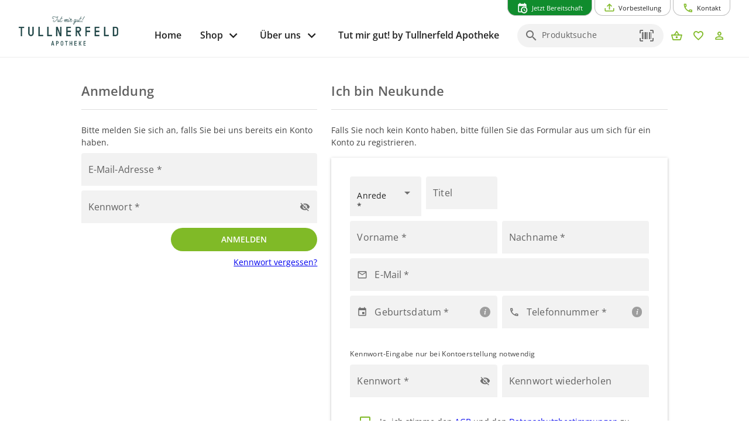

--- FILE ---
content_type: text/html; charset=utf-8
request_url: https://www.tullnerfeld-apotheke.at/login/
body_size: 19195
content:
<!DOCTYPE html><html xml:lang=de lang=de dir=ltr><head><title>Login - Tullnerfeld Apotheke</title><meta name="application-name" content="Tullnerfeld Apotheke" data-qmeta="applicationName"><meta name="apple-mobile-web-app-title" content="Tullnerfeld Apotheke" data-qmeta="appleMobileWebAppTitle"><link rel="shortcut icon" type="image/x-icon" href="https://www.tullnerfeld-apotheke.at/wp-content/themes/pwa/favicon.ico" data-qmeta="favicon"><link rel="apple-touch-icon" sizes="180x180" href="https://www.tullnerfeld-apotheke.at/wp-content/themes/pwa/apple-touch-icon.png" data-qmeta="apple-touch-icon"><link rel="icon" type="image/png" sizes="32x32" href="https://www.tullnerfeld-apotheke.at/wp-content/themes/pwa/favicon-32x32.png" data-qmeta="icon32"><link rel="icon" type="image/png" sizes="16x16" href="https://www.tullnerfeld-apotheke.at/wp-content/themes/pwa/favicon-16x16.png" data-qmeta="icon16"><link rel="manifest" href="https://www.tullnerfeld-apotheke.at/wp-content/themes/pwa/site.webmanifest" data-qmeta="manifest"><link rel="stylesheet" href="https://www.tullnerfeld-apotheke.at/wp-content/plugins/elementor/assets/lib/eicons/css/elementor-icons.min.css?ver=5.13.0" data-qmeta="css0"><link rel="stylesheet" href="https://www.tullnerfeld-apotheke.at/wp-content/plugins/elementor/assets/css/frontend.min.css?ver=3.28.6" data-qmeta="css1"><link rel="stylesheet" href="https://www.tullnerfeld-apotheke.at/wp-content/plugins/elementor/assets/css/widget-icon-box.min.css" data-qmeta="css2"><link rel="stylesheet" href="https://www.tullnerfeld-apotheke.at/wp-content/plugins/elementor/assets/css/widget-icon-list.min.css" data-qmeta="css3"><link rel="stylesheet" href="https://www.tullnerfeld-apotheke.at/wp-content/plugins/elementor/assets/lib/swiper/v8/css/swiper.min.css?ver=8.4.5" data-qmeta="css4"><link rel="stylesheet" href="https://www.tullnerfeld-apotheke.at/wp-content/plugins/elementor/assets/css/widget-image-box.min.css" data-qmeta="css5"><link rel="stylesheet" href="https://www.tullnerfeld-apotheke.at/wp-content/plugins/elementor/assets/css/widget-image-carousel.min.css" data-qmeta="css6"><link rel="stylesheet" href="https://www.tullnerfeld-apotheke.at/wp-content/plugins/elementor/assets/css/widget-image-gallery.min.css" data-qmeta="css7"><link rel="stylesheet" href="https://www.tullnerfeld-apotheke.at/wp-content/plugins/elementor/assets/css/widget-image.min.css" data-qmeta="css8"><link rel="stylesheet" href="https://www.tullnerfeld-apotheke.at/wp-content/plugins/elementor/assets/lib/font-awesome/css/all.min.css?ver=3.11.5" data-qmeta="css9"><link rel="stylesheet" href="https://www.tullnerfeld-apotheke.at/wp-content/plugins/elementor/assets/lib/animations/animations.min.css?ver=3.17.3" data-qmeta="css10"><link rel="stylesheet" href="https://www.tullnerfeld-apotheke.at/wp-content/plugins/elementor-pro/assets/css/widget-loop-canvas.min.css" data-qmeta="css11"><link rel="stylesheet" href="https://www.tullnerfeld-apotheke.at/wp-content/plugins/elementor-pro/assets/css/widget-loop-common.min.css" data-qmeta="css12"><link rel="stylesheet" href="https://www.tullnerfeld-apotheke.at/wp-content/plugins/elementor-pro/assets/css/widget-loop-carousel.min.css" data-qmeta="css13"><link rel="stylesheet" href="https://www.tullnerfeld-apotheke.at/wp-content/plugins/elementor-pro/assets/css/widget-loop-grid.min.css" data-qmeta="css14"><link rel="stylesheet" href="https://www.tullnerfeld-apotheke.at/wp-content/plugins/elementor-pro/assets/css/widget-media-carousel.min.css" data-qmeta="css15"><link rel="stylesheet" href="https://www.tullnerfeld-apotheke.at/wp-content/plugins/elementor-pro/assets/css/widget-slides.min.css" data-qmeta="css16"><link rel="stylesheet" href="https://www.tullnerfeld-apotheke.at/wp-content/plugins/elementor-pro/assets/css/widget-nav-menu.min.css" data-qmeta="css17"><link rel="stylesheet" href="https://www.tullnerfeld-apotheke.at/wp-content/plugins/elementor-pro/assets/css/widget-carousel-module-base.min.css?ver=3.28.0" data-qmeta="css18"><link rel="stylesheet" href="https://www.tullnerfeld-apotheke.at/wp-content/plugins/elementor-pro/assets/css/widget-posts.min.css" data-qmeta="css19"><link rel="stylesheet" href="https://www.tullnerfeld-apotheke.at/wp-content/plugins/elementor-pro/assets/css/widget-post-info.min.css" data-qmeta="css20"><link rel="stylesheet" href="https://www.tullnerfeld-apotheke.at/wp-content/plugins/elementor-pro/assets/css/widget-post-navigation.min.css" data-qmeta="css21"><link rel="stylesheet" href="https://www.tullnerfeld-apotheke.at/wp-content/plugins/elementor/assets/css/conditionals/apple-webkit.min.css" data-qmeta="css22"><link rel="stylesheet" href="https://www.tullnerfeld-apotheke.at/wp-content/plugins/elementor/assets/css/conditionals/dialog.min.css" data-qmeta="css23"><link rel="stylesheet" href="https://www.tullnerfeld-apotheke.at/wp-content/plugins/elementor/assets/css/conditionals/e-swiper.min.css" data-qmeta="css24"><link rel="stylesheet" href="https://www.tullnerfeld-apotheke.at/wp-content/plugins/elementor/assets/css/conditionals/lightbox.min.css" data-qmeta="css25"><link rel="stylesheet" href="https://www.tullnerfeld-apotheke.at/wp-content/plugins/elementor/assets/css/conditionals/shapes.min.css" data-qmeta="css26"><link rel="stylesheet" href="https://www.tullnerfeld-apotheke.at/wp-content/plugins/elementor-pro/assets/css/conditionals/popup.min.css" data-qmeta="css27"><link rel="stylesheet" href="https://www.tullnerfeld-apotheke.at/wp-content/plugins/elementor-pro/assets/css/conditionals/transitions.min.css" data-qmeta="css28"><link rel="stylesheet" href="https://www.tullnerfeld-apotheke.at/wp-content/themes/pwa/css/borlabs.min.css" data-qmeta="borlabsCSS"><script src="https://www.tullnerfeld-apotheke.at/api/global-fbd5453fc14039490571059c8f1fd358.js?v=20251108" async body="false" data-qmeta="headerScripts"></script><base href=/ ><meta charset=utf-8><meta name=format-detection content="telephone=no"><meta name=msapplication-tap-highlight content=no><meta name=viewport content="width=device-width,initial-scale=1,user-scalable=no"><meta name=msapplication-TileColor content=#da532c><meta name=theme-color content=#ffffff><link rel=manifest href=manifest.json><link rel="stylesheet" href="/css/vendor.55756153.css"><link rel="stylesheet" href="/css/app.6c1069d9.css"><link rel="stylesheet" href="/css/8823.10d2f944.css"><link rel="stylesheet" href="/css/chunk-common.9de8684c.css"></head><body style="--q-primary: #80BA27;--q-secondary: #25484A;--q-accent: #D5DACD;--q-container-width: 1216px" class="desktop no-touch body--light" data-server-rendered><script id="qmeta-init">window.__Q_META__={"title":"Login - Tullnerfeld Apotheke","meta":{"applicationName":{"name":"application-name","content":"Tullnerfeld Apotheke"},"appleMobileWebAppTitle":{"name":"apple-mobile-web-app-title","content":"Tullnerfeld Apotheke"}},"link":{"favicon":{"rel":"shortcut icon","type":"image/x-icon","href":"https://www.tullnerfeld-apotheke.at/wp-content/themes/pwa/favicon.ico"},"apple-touch-icon":{"rel":"apple-touch-icon","sizes":"180x180","href":"https://www.tullnerfeld-apotheke.at/wp-content/themes/pwa/apple-touch-icon.png"},"icon32":{"rel":"icon","type":"image/png","sizes":"32x32","href":"https://www.tullnerfeld-apotheke.at/wp-content/themes/pwa/favicon-32x32.png"},"icon16":{"rel":"icon","type":"image/png","sizes":"16x16","href":"https://www.tullnerfeld-apotheke.at/wp-content/themes/pwa/favicon-16x16.png"},"manifest":{"rel":"manifest","href":"https://www.tullnerfeld-apotheke.at/wp-content/themes/pwa/site.webmanifest"},"css0":{"rel":"stylesheet","href":"https://www.tullnerfeld-apotheke.at/wp-content/plugins/elementor/assets/lib/eicons/css/elementor-icons.min.css?ver=5.13.0"},"css1":{"rel":"stylesheet","href":"https://www.tullnerfeld-apotheke.at/wp-content/plugins/elementor/assets/css/frontend.min.css?ver=3.28.6"},"css2":{"rel":"stylesheet","href":"https://www.tullnerfeld-apotheke.at/wp-content/plugins/elementor/assets/css/widget-icon-box.min.css"},"css3":{"rel":"stylesheet","href":"https://www.tullnerfeld-apotheke.at/wp-content/plugins/elementor/assets/css/widget-icon-list.min.css"},"css4":{"rel":"stylesheet","href":"https://www.tullnerfeld-apotheke.at/wp-content/plugins/elementor/assets/lib/swiper/v8/css/swiper.min.css?ver=8.4.5"},"css5":{"rel":"stylesheet","href":"https://www.tullnerfeld-apotheke.at/wp-content/plugins/elementor/assets/css/widget-image-box.min.css"},"css6":{"rel":"stylesheet","href":"https://www.tullnerfeld-apotheke.at/wp-content/plugins/elementor/assets/css/widget-image-carousel.min.css"},"css7":{"rel":"stylesheet","href":"https://www.tullnerfeld-apotheke.at/wp-content/plugins/elementor/assets/css/widget-image-gallery.min.css"},"css8":{"rel":"stylesheet","href":"https://www.tullnerfeld-apotheke.at/wp-content/plugins/elementor/assets/css/widget-image.min.css"},"css9":{"rel":"stylesheet","href":"https://www.tullnerfeld-apotheke.at/wp-content/plugins/elementor/assets/lib/font-awesome/css/all.min.css?ver=3.11.5"},"css10":{"rel":"stylesheet","href":"https://www.tullnerfeld-apotheke.at/wp-content/plugins/elementor/assets/lib/animations/animations.min.css?ver=3.17.3"},"css11":{"rel":"stylesheet","href":"https://www.tullnerfeld-apotheke.at/wp-content/plugins/elementor-pro/assets/css/widget-loop-canvas.min.css"},"css12":{"rel":"stylesheet","href":"https://www.tullnerfeld-apotheke.at/wp-content/plugins/elementor-pro/assets/css/widget-loop-common.min.css"},"css13":{"rel":"stylesheet","href":"https://www.tullnerfeld-apotheke.at/wp-content/plugins/elementor-pro/assets/css/widget-loop-carousel.min.css"},"css14":{"rel":"stylesheet","href":"https://www.tullnerfeld-apotheke.at/wp-content/plugins/elementor-pro/assets/css/widget-loop-grid.min.css"},"css15":{"rel":"stylesheet","href":"https://www.tullnerfeld-apotheke.at/wp-content/plugins/elementor-pro/assets/css/widget-media-carousel.min.css"},"css16":{"rel":"stylesheet","href":"https://www.tullnerfeld-apotheke.at/wp-content/plugins/elementor-pro/assets/css/widget-slides.min.css"},"css17":{"rel":"stylesheet","href":"https://www.tullnerfeld-apotheke.at/wp-content/plugins/elementor-pro/assets/css/widget-nav-menu.min.css"},"css18":{"rel":"stylesheet","href":"https://www.tullnerfeld-apotheke.at/wp-content/plugins/elementor-pro/assets/css/widget-carousel-module-base.min.css?ver=3.28.0"},"css19":{"rel":"stylesheet","href":"https://www.tullnerfeld-apotheke.at/wp-content/plugins/elementor-pro/assets/css/widget-posts.min.css"},"css20":{"rel":"stylesheet","href":"https://www.tullnerfeld-apotheke.at/wp-content/plugins/elementor-pro/assets/css/widget-post-info.min.css"},"css21":{"rel":"stylesheet","href":"https://www.tullnerfeld-apotheke.at/wp-content/plugins/elementor-pro/assets/css/widget-post-navigation.min.css"},"css22":{"rel":"stylesheet","href":"https://www.tullnerfeld-apotheke.at/wp-content/plugins/elementor/assets/css/conditionals/apple-webkit.min.css"},"css23":{"rel":"stylesheet","href":"https://www.tullnerfeld-apotheke.at/wp-content/plugins/elementor/assets/css/conditionals/dialog.min.css"},"css24":{"rel":"stylesheet","href":"https://www.tullnerfeld-apotheke.at/wp-content/plugins/elementor/assets/css/conditionals/e-swiper.min.css"},"css25":{"rel":"stylesheet","href":"https://www.tullnerfeld-apotheke.at/wp-content/plugins/elementor/assets/css/conditionals/lightbox.min.css"},"css26":{"rel":"stylesheet","href":"https://www.tullnerfeld-apotheke.at/wp-content/plugins/elementor/assets/css/conditionals/shapes.min.css"},"css27":{"rel":"stylesheet","href":"https://www.tullnerfeld-apotheke.at/wp-content/plugins/elementor-pro/assets/css/conditionals/popup.min.css"},"css28":{"rel":"stylesheet","href":"https://www.tullnerfeld-apotheke.at/wp-content/plugins/elementor-pro/assets/css/conditionals/transitions.min.css"},"borlabsCSS":{"rel":"stylesheet","href":"https://www.tullnerfeld-apotheke.at/wp-content/themes/pwa/css/borlabs.min.css"}},"htmlAttr":{},"bodyAttr":{},"script":{"headerScripts":{"src":"https://www.tullnerfeld-apotheke.at/api/global-fbd5453fc14039490571059c8f1fd358.js?v=20251108","async":true,"body":false}}}</script> <div id=q-app><!--[--><div class="q-layout q-layout--standard apopointPWA" style="min-height:0px;" tabindex="-1" data-v-146df17e><!----><!----><nav class="skiplinks" aria-label="Skiplinks" data-v-146df17e><a class="q-pa-sm" href="#seiten-navigation" tabindex="0" aria-label="Zur Hauptnavigation" data-v-146df17e> Zur Hauptnavigation </a><a id="zoom-inhalt" class="q-pa-sm" href="#inhalt" aria-label="Zum Inhalt" data-v-146df17e> Zum Inhalt </a><a class="q-pa-sm" href="#footer" aria-label="Zum Footer" data-v-146df17e> Zum Footer </a></nav><!--[--><!----><header class="q-header q-layout__section--marginal fixed-top relative-position q-px-md bg-white text-grey-10" style="" id="top-navigation" data-v-03e655ea><div class="max-width relative-position" data-v-03e655ea><nav class="top-nav q-gutter-xs absolute-top-right" data-v-03e655ea data-v-d74382ee><!----><!----><button class="q-btn q-btn-item non-selectable no-outline q-btn--outline q-btn--rectangle text-white q-btn--actionable q-focusable q-hoverable q-btn--no-uppercase q-btn--dense hasNightDuty" style="font-size:.7rem;padding:8px 16px 4px 16px;min-width:0;min-height:0;" tabindex="0" type="button" data-cy="btn-night-duty" data-v-d74382ee><span class="q-focus-helper"></span><span class="q-btn__content text-center col items-center q-anchor--skip justify-center row"><i class="q-icon on-left mdi mdi-calendar-clock" style="" aria-hidden="true" role="img"> </i><span class="block">Jetzt Bereitschaft</span><!----></span></button><button class="q-btn q-btn-item non-selectable no-outline q-btn--outline q-btn--rectangle text-primary q-btn--actionable q-focusable q-hoverable q-btn--no-uppercase q-btn--dense" style="font-size:.7rem;padding:8px 16px 4px 16px;min-width:0;min-height:0;" tabindex="0" type="button" data-v-d74382ee><span class="q-focus-helper"></span><span class="q-btn__content text-center col items-center q-anchor--skip justify-center row"><i class="q-icon on-left mdi mdi-tray-arrow-up" style="" aria-hidden="true" role="img"> </i><span class="block">Vorbestellung</span><!----></span></button><button class="q-btn q-btn-item non-selectable no-outline q-btn--outline q-btn--rectangle text-primary q-btn--actionable q-focusable q-hoverable q-btn--no-uppercase q-btn--dense" style="font-size:.7rem;padding:8px 16px 4px 16px;min-width:0;min-height:0;" tabindex="0" type="button" data-v-d74382ee><span class="q-focus-helper"></span><span class="q-btn__content text-center col items-center q-anchor--skip justify-center row"><i class="q-icon on-left mdi mdi-phone-outline" style="" aria-hidden="true" role="img"> </i><span class="block">Kontakt</span><!----></span></button></nav></div><div class="max-width q-pb-md q-pt-lg" data-v-03e655ea><div class="row" data-v-03e655ea><div class="col-auto self-center relative-position" data-v-03e655ea><a href="/" class="router-link-active block logo" exact aria-label="zur Startseite" data-cy="logo-link" data-v-03e655ea><div class="q-img q-img--menu q-mr-md" style="width:9.375rem;height:2.5rem;" role="img" aria-label="Apothekenlogo" data-v-03e655ea><div style="padding-bottom:56.25%;"></div><div class="q-img__content absolute-full q-anchor--skip"></div></div></a></div><div class="col self-center q-pt-md" data-v-03e655ea><div class="row items-center reverse-wrap" data-v-03e655ea><nav id="seiten-navigation" class="left-section nav row no-wrap col-grow" aria-label="Main" role="menu" data-v-03e655ea><button class="q-btn q-btn-item non-selectable no-outline q-btn--flat q-btn--rectangle text-grey-10 q-btn--actionable q-focusable q-hoverable q-btn--no-uppercase" style="font-size:1rem;" tabindex="0" type="button" role="menuitem" aria-level="1" data-v-03e655ea><span class="q-focus-helper"></span><span class="q-btn__content text-center col items-center q-anchor--skip justify-center row"><span class="block">Home</span></span></button><div class="dropdown" data-v-03e655ea><button class="q-btn q-btn-item non-selectable no-outline q-btn--flat q-btn--rectangle text-grey-10 q-btn--actionable q-focusable q-hoverable q-btn--no-uppercase q-btn-dropdown q-btn-dropdown--simple dropbtn" style="font-size:1rem;" tabindex="0" type="button" aria-expanded="false" aria-haspopup="true" aria-controls="megaMenuId" aria-label="Hauptnavigation: &#39;Shop&#39;. 1 Ebene." role="menuitem" aria-level="1" value="false" data-v-03e655ea><span class="q-focus-helper"></span><span class="q-btn__content text-center col items-center q-anchor--skip justify-center row no-wrap text-no-wrap"><span class="block">Shop</span><i class="q-icon mdi mdi-chevron-down q-btn-dropdown__arrow q-btn-dropdown__arrow-container" style="" aria-hidden="true" role="presentation"> </i><!----></span></button><div class="dropdown-content" data-v-03e655ea><div class="megaMenu absolute bg-grey-2" role="menuitem" id="megaMenuId" tabindex="-1" data-v-03e655ea data-v-64613e92><div class="max-width" data-v-64613e92><div class="row" data-v-64613e92><div class="col-auto q-py-lg bg-grey-2" style="min-width:13.43rem;" data-v-64613e92><div class="q-list q-list--dense submenu" data-v-64613e92><!--[--><div class="q-item q-item-type row no-wrap q-item--clickable q-link cursor-pointer q-focusable q-hoverable" style="" role="menuitem" tabindex="0" aria-level="2" aria-label="Hauptnavigation: &#39;Shop&#39;. 2 Ebene: &#39;Übersicht&#39; ausgewählt." aria-controls="submenuContent-categories" data-v-64613e92><div class="q-focus-helper" tabindex="-1"></div><div class="q-item__section column q-item__section--main justify-center" data-v-64613e92>Übersicht</div></div><div class="q-item q-item-type row no-wrap q-item--active q-router-link--active q-item--clickable q-link cursor-pointer q-focusable q-hoverable" style="" role="menuitem" tabindex="0" aria-level="2" aria-label="Hauptnavigation: &#39;Shop&#39;. 2 Ebene: &#39;Kategorien&#39; ausgewählt. 23 Unterkategorien sichtbar" aria-controls="submenuContent-categories" data-v-64613e92><div class="q-focus-helper" tabindex="-1"></div><div class="q-item__section column q-item__section--main justify-center active" data-v-64613e92>Kategorien</div></div><div class="q-item q-item-type row no-wrap q-item--clickable q-link cursor-pointer q-focusable q-hoverable" style="" role="menuitem" tabindex="0" aria-level="2" aria-label="Hauptnavigation: &#39;Shop&#39;. 2 Ebene: &#39;Marken&#39; ausgewählt." aria-controls="submenuContent-categories" data-v-64613e92><div class="q-focus-helper" tabindex="-1"></div><div class="q-item__section column q-item__section--main justify-center" data-v-64613e92>Marken</div></div><div class="q-item q-item-type row no-wrap q-item--clickable q-link cursor-pointer q-focusable q-hoverable" style="" role="menuitem" tabindex="0" aria-level="2" aria-label="Hauptnavigation: &#39;Shop&#39;. 2 Ebene: &#39;Versand und Zahlung&#39; ausgewählt." aria-controls="submenuContent-categories" data-v-64613e92><div class="q-focus-helper" tabindex="-1"></div><div class="q-item__section column q-item__section--main justify-center" data-v-64613e92>Versand und Zahlung</div></div><div class="q-item q-item-type row no-wrap q-item--clickable q-link cursor-pointer q-focusable q-hoverable" style="" role="menuitem" tabindex="0" aria-level="2" aria-label="Hauptnavigation: &#39;Shop&#39;. 2 Ebene: &#39;Hilfe&#39; ausgewählt." aria-controls="submenuContent-categories" data-v-64613e92><div class="q-focus-helper" tabindex="-1"></div><div class="q-item__section column q-item__section--main justify-center" data-v-64613e92>Hilfe</div></div><!--]--></div></div><div class="col q-pa-lg bg-grey-1" id="submenuContentcategories" data-v-64613e92><div class="subMenuContent" data-v-64613e92><div class="text-h6 q-mb-sm" aria-label="Kategorien" data-v-64613e92>Kategorien</div><div class="slide" data-v-64613e92><div class="two-column-wrapper" data-v-64613e92><!--[--><div class="column" data-v-64613e92><div class="q-list q-list--dense" data-v-64613e92><!--[--><a class="q-item q-item-type row no-wrap q-item--clickable q-link cursor-pointer q-focusable q-hoverable" style="" role="menuitem" tabindex="0" href="/produkte/tut-mir-gut-by-tullnerfeld-apotheke" aria-label="Hauptnavigation: &#39;Shop&#39;. 3 Ebene: &#39;*Tut mir gut! by Tullnerfeld Apotheke&#39; ausgewählt." data-v-64613e92><div class="q-focus-helper" tabindex="-1"></div><div class="q-item__section column q-item__section--main justify-center" data-v-64613e92>*Tut mir gut! by Tullnerfeld Apotheke</div></a><a class="q-item q-item-type row no-wrap q-item--clickable q-link cursor-pointer q-focusable q-hoverable" style="" role="menuitem" tabindex="0" href="/produkte/apothekenkatalog" aria-label="Hauptnavigation: &#39;Shop&#39;. 3 Ebene: &#39;Apothekenkatalog&#39; ausgewählt." data-v-64613e92><div class="q-focus-helper" tabindex="-1"></div><div class="q-item__section column q-item__section--main justify-center" data-v-64613e92>Apothekenkatalog</div></a><a class="q-item q-item-type row no-wrap q-item--clickable q-link cursor-pointer q-focusable q-hoverable" style="" role="menuitem" tabindex="0" href="/produkte/beruhigung" aria-label="Hauptnavigation: &#39;Shop&#39;. 3 Ebene: &#39;Beruhigung&#39; ausgewählt." data-v-64613e92><div class="q-focus-helper" tabindex="-1"></div><div class="q-item__section column q-item__section--main justify-center" data-v-64613e92>Beruhigung</div></a><a class="q-item q-item-type row no-wrap q-item--clickable q-link cursor-pointer q-focusable q-hoverable" style="" role="menuitem" tabindex="0" href="/produkte/beschwerdefrei" aria-label="Hauptnavigation: &#39;Shop&#39;. 3 Ebene: &#39;Beschwerdefrei&#39; ausgewählt." data-v-64613e92><div class="q-focus-helper" tabindex="-1"></div><div class="q-item__section column q-item__section--main justify-center" data-v-64613e92>Beschwerdefrei</div></a><a class="q-item q-item-type row no-wrap q-item--clickable q-link cursor-pointer q-focusable q-hoverable" style="" role="menuitem" tabindex="0" href="/produkte/bewegung" aria-label="Hauptnavigation: &#39;Shop&#39;. 3 Ebene: &#39;Bewegung&#39; ausgewählt." data-v-64613e92><div class="q-focus-helper" tabindex="-1"></div><div class="q-item__section column q-item__section--main justify-center" data-v-64613e92>Bewegung</div></a><a class="q-item q-item-type row no-wrap q-item--clickable q-link cursor-pointer q-focusable q-hoverable" style="" role="menuitem" tabindex="0" href="/produkte/erkaeltung-und-immunsystem" aria-label="Hauptnavigation: &#39;Shop&#39;. 3 Ebene: &#39;Erkältung und Immunsystem&#39; ausgewählt." data-v-64613e92><div class="q-focus-helper" tabindex="-1"></div><div class="q-item__section column q-item__section--main justify-center" data-v-64613e92>Erkältung und Immunsystem</div></a><a class="q-item q-item-type row no-wrap q-item--clickable q-link cursor-pointer q-focusable q-hoverable" style="" role="menuitem" tabindex="0" href="/produkte/fuer-sie-und-ihn" aria-label="Hauptnavigation: &#39;Shop&#39;. 3 Ebene: &#39;Für Sie und Ihn&#39; ausgewählt." data-v-64613e92><div class="q-focus-helper" tabindex="-1"></div><div class="q-item__section column q-item__section--main justify-center" data-v-64613e92>Für Sie und Ihn</div></a><a class="q-item q-item-type row no-wrap q-item--clickable q-link cursor-pointer q-focusable q-hoverable" style="" role="menuitem" tabindex="0" href="/produkte/gesichtspflege" aria-label="Hauptnavigation: &#39;Shop&#39;. 3 Ebene: &#39;Gesichtspflege&#39; ausgewählt." data-v-64613e92><div class="q-focus-helper" tabindex="-1"></div><div class="q-item__section column q-item__section--main justify-center" data-v-64613e92>Gesichtspflege</div></a><a class="q-item q-item-type row no-wrap q-item--clickable q-link cursor-pointer q-focusable q-hoverable" style="" role="menuitem" tabindex="0" href="/produkte/haut-heil-und-wundpflege" aria-label="Hauptnavigation: &#39;Shop&#39;. 3 Ebene: &#39;Haut, Heil- und Wundpflege&#39; ausgewählt." data-v-64613e92><div class="q-focus-helper" tabindex="-1"></div><div class="q-item__section column q-item__section--main justify-center" data-v-64613e92>Haut, Heil- und Wundpflege</div></a><a class="q-item q-item-type row no-wrap q-item--clickable q-link cursor-pointer q-focusable q-hoverable" style="" role="menuitem" tabindex="0" href="/produkte/hygieneprodukte" aria-label="Hauptnavigation: &#39;Shop&#39;. 3 Ebene: &#39;Hygieneprodukte&#39; ausgewählt." data-v-64613e92><div class="q-focus-helper" tabindex="-1"></div><div class="q-item__section column q-item__section--main justify-center" data-v-64613e92>Hygieneprodukte</div></a><a class="q-item q-item-type row no-wrap q-item--clickable q-link cursor-pointer q-focusable q-hoverable" style="" role="menuitem" tabindex="0" href="/produkte/kosmetik-koerperpflege" aria-label="Hauptnavigation: &#39;Shop&#39;. 3 Ebene: &#39;Kosmetik, Körperpflege&#39; ausgewählt." data-v-64613e92><div class="q-focus-helper" tabindex="-1"></div><div class="q-item__section column q-item__section--main justify-center" data-v-64613e92>Kosmetik, Körperpflege</div></a><a class="q-item q-item-type row no-wrap q-item--clickable q-link cursor-pointer q-focusable q-hoverable" style="" role="menuitem" tabindex="0" href="/produkte/lebensmittel" aria-label="Hauptnavigation: &#39;Shop&#39;. 3 Ebene: &#39;Lebensmittel&#39; ausgewählt." data-v-64613e92><div class="q-focus-helper" tabindex="-1"></div><div class="q-item__section column q-item__section--main justify-center" data-v-64613e92>Lebensmittel</div></a><!--]--></div></div><div class="column" data-v-64613e92><div class="q-list q-list--dense" data-v-64613e92><!--[--><a class="q-item q-item-type row no-wrap q-item--clickable q-link cursor-pointer q-focusable q-hoverable" style="" role="menuitem" tabindex="0" href="/produkte/magen-darm-verdauung" aria-label="Hauptnavigation: &#39;Shop&#39;. 3 Ebene: &#39;Magen, Darm, Verdauung&#39; ausgewählt." data-v-64613e92><div class="q-focus-helper" tabindex="-1"></div><div class="q-item__section column q-item__section--main justify-center" data-v-64613e92>Magen, Darm, Verdauung</div></a><a class="q-item q-item-type row no-wrap q-item--clickable q-link cursor-pointer q-focusable q-hoverable" style="" role="menuitem" tabindex="0" href="/produkte/mund-und-zahnhygiene" aria-label="Hauptnavigation: &#39;Shop&#39;. 3 Ebene: &#39;Mund- und Zahnhygiene&#39; ausgewählt." data-v-64613e92><div class="q-focus-helper" tabindex="-1"></div><div class="q-item__section column q-item__section--main justify-center" data-v-64613e92>Mund- und Zahnhygiene</div></a><a class="q-item q-item-type row no-wrap q-item--clickable q-link cursor-pointer q-focusable q-hoverable" style="" role="menuitem" tabindex="0" href="/produkte/naturapotheke-und-alternativmedizin" aria-label="Hauptnavigation: &#39;Shop&#39;. 3 Ebene: &#39;Naturapotheke und Alternativmedizin&#39; ausgewählt." data-v-64613e92><div class="q-focus-helper" tabindex="-1"></div><div class="q-item__section column q-item__section--main justify-center" data-v-64613e92>Naturapotheke und Alternativmedizin</div></a><a class="q-item q-item-type row no-wrap q-item--clickable q-link cursor-pointer q-focusable q-hoverable" style="" role="menuitem" tabindex="0" href="/produkte/sanitaetsbedarf-und-heilbehelfe" aria-label="Hauptnavigation: &#39;Shop&#39;. 3 Ebene: &#39;Sanitätsbedarf und Heilbehelfe&#39; ausgewählt." data-v-64613e92><div class="q-focus-helper" tabindex="-1"></div><div class="q-item__section column q-item__section--main justify-center" data-v-64613e92>Sanitätsbedarf und Heilbehelfe</div></a><a class="q-item q-item-type row no-wrap q-item--clickable q-link cursor-pointer q-focusable q-hoverable" style="" role="menuitem" tabindex="0" href="/produkte/schmerz" aria-label="Hauptnavigation: &#39;Shop&#39;. 3 Ebene: &#39;Schmerz&#39; ausgewählt." data-v-64613e92><div class="q-focus-helper" tabindex="-1"></div><div class="q-item__section column q-item__section--main justify-center" data-v-64613e92>Schmerz</div></a><a class="q-item q-item-type row no-wrap q-item--clickable q-link cursor-pointer q-focusable q-hoverable" style="" role="menuitem" tabindex="0" href="/produkte/schwangerschaft-mutter-kind" aria-label="Hauptnavigation: &#39;Shop&#39;. 3 Ebene: &#39;Schwangerschaft, Mutter, Kind&#39; ausgewählt." data-v-64613e92><div class="q-focus-helper" tabindex="-1"></div><div class="q-item__section column q-item__section--main justify-center" data-v-64613e92>Schwangerschaft, Mutter, Kind</div></a><a class="q-item q-item-type row no-wrap q-item--clickable q-link cursor-pointer q-focusable q-hoverable" style="" role="menuitem" tabindex="0" href="/produkte/sonnenschutz" aria-label="Hauptnavigation: &#39;Shop&#39;. 3 Ebene: &#39;Sonnenschutz&#39; ausgewählt." data-v-64613e92><div class="q-focus-helper" tabindex="-1"></div><div class="q-item__section column q-item__section--main justify-center" data-v-64613e92>Sonnenschutz</div></a><a class="q-item q-item-type row no-wrap q-item--clickable q-link cursor-pointer q-focusable q-hoverable" style="" role="menuitem" tabindex="0" href="/produkte/tee" aria-label="Hauptnavigation: &#39;Shop&#39;. 3 Ebene: &#39;Tee&#39; ausgewählt." data-v-64613e92><div class="q-focus-helper" tabindex="-1"></div><div class="q-item__section column q-item__section--main justify-center" data-v-64613e92>Tee</div></a><a class="q-item q-item-type row no-wrap q-item--clickable q-link cursor-pointer q-focusable q-hoverable" style="" role="menuitem" tabindex="0" href="/produkte/tullnerfeld-apotheke" aria-label="Hauptnavigation: &#39;Shop&#39;. 3 Ebene: &#39;Tullnerfeld Apotheke&#39; ausgewählt." data-v-64613e92><div class="q-focus-helper" tabindex="-1"></div><div class="q-item__section column q-item__section--main justify-center" data-v-64613e92>Tullnerfeld Apotheke</div></a><a class="q-item q-item-type row no-wrap q-item--clickable q-link cursor-pointer q-focusable q-hoverable" style="" role="menuitem" tabindex="0" href="/produkte/vitamine-mineralstoffe" aria-label="Hauptnavigation: &#39;Shop&#39;. 3 Ebene: &#39;Vitamine, Mineralstoffe&#39; ausgewählt." data-v-64613e92><div class="q-focus-helper" tabindex="-1"></div><div class="q-item__section column q-item__section--main justify-center" data-v-64613e92>Vitamine, Mineralstoffe</div></a><a class="q-item q-item-type row no-wrap q-item--clickable q-link cursor-pointer q-focusable q-hoverable" style="" role="menuitem" tabindex="0" href="/produkte/vorsorge" aria-label="Hauptnavigation: &#39;Shop&#39;. 3 Ebene: &#39;Vorsorge&#39; ausgewählt." data-v-64613e92><div class="q-focus-helper" tabindex="-1"></div><div class="q-item__section column q-item__section--main justify-center" data-v-64613e92>Vorsorge</div></a><!--]--></div></div><!--]--></div></div></div></div></div></div></div></div></div><!--[--><!--[--><button class="q-btn q-btn-item non-selectable no-outline q-btn--flat q-btn--rectangle text-grey-10 q-btn--actionable q-focusable q-hoverable q-btn--no-uppercase q-btn-dropdown q-btn-dropdown--simple" style="font-size:1rem;" tabindex="0" type="button" aria-expanded="false" aria-haspopup="true" aria-controls="submenu-ueber-uns" aria-label="Hauptnavigation: &#39;Über uns&#39;. 1 Ebene." aria-level="1" data-v-03e655ea><span class="q-focus-helper"></span><span class="q-btn__content text-center col items-center q-anchor--skip justify-center row no-wrap text-no-wrap"><span class="block">Über uns</span><i class="q-icon mdi mdi-chevron-down q-btn-dropdown__arrow q-btn-dropdown__arrow-container" style="" aria-hidden="true" role="presentation"> </i><!----></span></button><!--]--><!--[--><button class="q-btn q-btn-item non-selectable no-outline q-btn--flat q-btn--rectangle q-btn--actionable q-focusable q-hoverable q-btn--no-uppercase" style="font-size:1rem;" tabindex="0" type="button" aria-level="1" aria-label="Hauptnavigation: &#39;Tut mir gut! by Tullnerfeld Apotheke&#39;. 1 Ebene." data-v-03e655ea><span class="q-focus-helper"></span><span class="q-btn__content text-center col items-center q-anchor--skip justify-center row"><span class="block">Tut mir gut! by Tullnerfeld Apotheke</span></span></button><!--]--><!--]--></nav><div class="q-ml-auto right-section row no-wrap items-center" data-v-03e655ea><div class="col-auto q-pl-xs" data-v-03e655ea><!----></div><div class="col-auto q-pl-xs q-gutter-none self-end" data-v-03e655ea><button class="q-btn q-btn-item non-selectable no-outline q-btn--flat q-btn--round text-primary q-btn--actionable q-focusable q-hoverable" style="font-size:.75rem;padding:8px 8px;min-width:0;min-height:0;" tabindex="0" type="button" aria-label="zum Warenkorb - derzeit befinden sich 0 Produkte im Warenkorb" data-v-03e655ea><span class="q-focus-helper"></span><span class="q-btn__content text-center col items-center q-anchor--skip justify-center row"><i class="q-icon mdi mdi-basket-outline" style="" aria-hidden="true" role="img"> </i><!----></span></button><button class="q-btn q-btn-item non-selectable no-outline q-btn--flat q-btn--round text-primary q-btn--actionable q-focusable q-hoverable" style="font-size:0.75rem;padding:8px;min-width:0;min-height:0;" tabindex="0" type="button" aria-label="zur Merkliste - derzeit befinden sich 0 Produkte auf der Merkliste" data-v-03e655ea><span class="q-focus-helper"></span><span class="q-btn__content text-center col items-center q-anchor--skip justify-center row"><i class="q-icon mdi mdi-heart-outline" style="" aria-hidden="true" role="img"> </i><!----></span></button><button class="q-btn q-btn-item non-selectable no-outline q-btn--flat q-btn--round text-primary q-btn--actionable q-focusable q-hoverable" style="font-size:0.75rem;padding:8px;min-width:0;min-height:0;" tabindex="0" type="button" aria-label="Zum Nutzerprofil - derzeit nicht angemeldet" data-cy="account-button" data-v-03e655ea><span class="q-focus-helper"></span><span class="q-btn__content text-center col items-center q-anchor--skip justify-center row"><i class="q-icon mdi mdi-account-outline" style="" aria-hidden="true" role="img"> </i></span></button></div></div></div></div></div></div><!----></header><!--]--><div class="q-page-container" style="padding-top:100px;" data-v-146df17e><main class="q-page reduced-width q-px-md" style="min-height:calc(100vh - 100px);" id="inhalt" data-v-146df17e><!--[--><!----><div class="row q-col-gutter-x-lg q-col-gutter-y-xl"><div class="col-md-5 col-xs-12"><h2 data-cy="anmeldung-text-h2" class="headline-bordered q-mt-none q-mb-lg"> Anmeldung </h2><p>Bitte melden Sie sich an, falls Sie bei uns bereits ein Konto haben.</p><form class="q-form"><div class="q-gutter-sm q-mb-sm"><!----><label class="q-field row no-wrap items-start q-field--filled q-input q-field--labeled" style="" for="f_0fb9f5eb-820e-4de1-a37e-acfff27f7f2e"><!----><div class="q-field__inner relative-position col self-stretch"><div class="q-field__control relative-position row no-wrap" tabindex="-1"><div class="q-field__control-container col relative-position row no-wrap q-anchor--skip"><input class="q-field__native q-placeholder" style="" tabindex="0" aria-label="E-Mail-Adresse, Pflichtfeld" data-cy="email" autocomplete="email" aria-required="true" id="f_0fb9f5eb-820e-4de1-a37e-acfff27f7f2e" type="email" value><div class="q-field__label no-pointer-events absolute ellipsis">E-Mail-Adresse *</div><!----></div></div><!----></div><!----></label><label class="q-field row no-wrap items-start q-field--filled q-input q-field--labeled" style="" for="f_977d65a6-cc05-46af-9511-3f39d85871a0"><!----><div class="q-field__inner relative-position col self-stretch"><div class="q-field__control relative-position row no-wrap" tabindex="-1"><div class="q-field__control-container col relative-position row no-wrap q-anchor--skip"><input class="q-field__native q-placeholder" style="" tabindex="0" aria-label="Kennwort, Pflichtfeld" data-cy="password" aria-required="true" id="f_977d65a6-cc05-46af-9511-3f39d85871a0" type="password" value><div class="q-field__label no-pointer-events absolute ellipsis">Kennwort *</div><!----></div><div class="q-field__append q-field__marginal row no-wrap items-center"><i class="q-icon notranslate material-icons cursor-pointer" style="font-size:18px;" aria-hidden="true" role="button" aria-label="Kennwort anzeigen" tabindex="0">visibility_off</i></div></div><!----></div><!----></label></div><div class="row justify-end"><button class="q-btn q-btn-item non-selectable no-outline q-btn--unelevated q-btn--rectangle q-btn--rounded bg-primary text-white q-btn--actionable q-focusable q-hoverable col-12" style="font-size:14px;padding:8px;min-width:0;min-height:0;min-width:220px;max-width:250px;" tabindex="0" type="button" data-cy="submitLogin" aria-label="Anmelden" aria-busy="false" role="button"><span class="q-focus-helper"></span><span class="q-btn__content text-center col items-center q-anchor--skip justify-center row"><span class="block">Anmelden</span></span><!----></button></div><div class="row q-my-sm justify-end"><a href="/request-password" class="" aria-label="Kennwort vergessen – Link zur Passwort-Wiederherstellung"> Kennwort vergessen? </a></div></form></div><!----><div class="col-md-7 col-xs-12"><h2 class="headline-bordered q-mt-none q-mb-lg">Ich bin Neukunde</h2><p> Falls Sie noch kein Konto haben, bitte füllen Sie das Formular aus um sich für ein Konto zu registrieren. <!----></p><div class="q-card q-card--square no-border-radius q-pa-md"><div class="q-card__section q-card__section--vert"><!--[--><form class="q-form"><div class="row q-col-gutter-sm"><div class="col-sm-3 col-xs-5"><label class="q-field row no-wrap items-start q-field--filled q-select q-field--auto-height q-select--without-input q-select--without-chips q-select--single q-field--labeled" style="" for="f_3cedc00a-b6e9-4f74-be93-359bf043d35c"><!----><div class="q-field__inner relative-position col self-stretch"><div class="q-field__control relative-position row no-wrap" tabindex="-1"><div class="q-field__control-container col relative-position row no-wrap q-anchor--skip"><div class="q-field__native row items-center" data-cy="anrede-createUser" aria-label="Anrede auswählen, Pflichtfeld" aria-required="true"><span></span><input class="q-select__focus-target" id="f_3cedc00a-b6e9-4f74-be93-359bf043d35c" value readonly tabindex="0" role="combobox" aria-label="Anrede *" aria-readonly="false" aria-autocomplete="none" aria-expanded="false" aria-controls="f_3cedc00a-b6e9-4f74-be93-359bf043d35c_lb"><input class="q-select__autocomplete-input" autocomplete="honorific-prefix" tabindex="-1"></div><div class="q-field__label no-pointer-events absolute ellipsis">Anrede *</div><!----></div><div class="q-field__append q-field__marginal row no-wrap items-center q-anchor--skip"><i class="q-icon notranslate material-icons q-select__dropdown-icon" style="" aria-hidden="true" role="presentation">arrow_drop_down</i></div><!----></div><!----></div><!----></label></div><div class="col-sm-3 col-xs-5"><label class="q-field row no-wrap items-start q-field--filled q-input q-field--labeled" style="" for="f_769c71cd-c425-4464-a5e2-9fa6a2a216b6"><!----><div class="q-field__inner relative-position col self-stretch"><div class="q-field__control relative-position row no-wrap" tabindex="-1"><div class="q-field__control-container col relative-position row no-wrap q-anchor--skip"><input class="q-field__native q-placeholder" style="" tabindex="0" aria-label="Akademischer Titel, optional" name="reg_academicTitle" data-cy="titel-createUser" autocomplete="honorific-suffix" id="f_769c71cd-c425-4464-a5e2-9fa6a2a216b6" type="text"><div class="q-field__label no-pointer-events absolute ellipsis">Titel</div><!----></div></div><!----></div><!----></label></div><div class="col-sm-6 col-xs-2"></div><div class="col-sm-6 col-xs-12"><label class="q-field row no-wrap items-start q-field--filled q-input q-field--labeled" style="" for="f_2c4815b2-fb48-407f-9882-7e0c4cca4cd5"><!----><div class="q-field__inner relative-position col self-stretch"><div class="q-field__control relative-position row no-wrap" tabindex="-1"><div class="q-field__control-container col relative-position row no-wrap q-anchor--skip"><input class="q-field__native q-placeholder" style="" tabindex="0" aria-label="Vorname, Pflichtfeld" name="reg_firstName" data-cy="vorname-createUser" aria-required="true" autocomplete="given-name" id="f_2c4815b2-fb48-407f-9882-7e0c4cca4cd5" type="text"><div class="q-field__label no-pointer-events absolute ellipsis">Vorname *</div><!----></div></div><!----></div><!----></label></div><div class="col-sm-6 col-xs-12"><label class="q-field row no-wrap items-start q-field--filled q-input q-field--labeled" style="" for="f_c75da5b6-41b9-4486-83eb-3ec7012d127e"><!----><div class="q-field__inner relative-position col self-stretch"><div class="q-field__control relative-position row no-wrap" tabindex="-1"><div class="q-field__control-container col relative-position row no-wrap q-anchor--skip"><input class="q-field__native q-placeholder" style="" tabindex="0" aria-label="Nachname, Pflichtfeld" name="reg_lastName" data-cy="nachname-createUser" aria-required="true" autocomplete="family-name" id="f_c75da5b6-41b9-4486-83eb-3ec7012d127e" type="text"><div class="q-field__label no-pointer-events absolute ellipsis">Nachname *</div><!----></div></div><!----></div><!----></label></div><div class="col-12"><label class="q-field row no-wrap items-start q-field--filled q-input q-field--labeled" style="" for="f_af707a05-76bb-42b1-8a6b-4ddbbe3fe9a4"><!----><div class="q-field__inner relative-position col self-stretch"><div class="q-field__control relative-position row no-wrap" tabindex="-1"><div class="q-field__prepend q-field__marginal row no-wrap items-center"><i class="q-icon mdi mdi-email-outline" style="font-size:18px;" aria-hidden="true" role="presentation"> </i></div><div class="q-field__control-container col relative-position row no-wrap q-anchor--skip"><input class="q-field__native q-placeholder" style="" tabindex="0" aria-label="E-Mail-Adresse, Pflichtfeld" name="reg_email" data-cy="email-createUser" aria-required="true" autocomplete="email" id="f_af707a05-76bb-42b1-8a6b-4ddbbe3fe9a4" type="email"><div class="q-field__label no-pointer-events absolute ellipsis">E-Mail *</div><!----></div></div><!----></div><!----></label></div><div class="col-sm-6 col-xs-12"><label class="q-field row no-wrap items-start q-field--filled q-input q-field--labeled" style="" for="f_cd136389-ee2e-44be-bb56-5f3999d10003"><!----><div class="q-field__inner relative-position col self-stretch"><div class="q-field__control relative-position row no-wrap" tabindex="-1"><div class="q-field__prepend q-field__marginal row no-wrap items-center"><i class="q-icon notranslate material-icons cursor-pointer" style="font-size:18px;" aria-hidden="true" role="presentation">event<!----></i></div><div class="q-field__control-container col relative-position row no-wrap q-anchor--skip"><input class="q-field__native q-placeholder" style="" tabindex="0" aria-label="Geburtsdatum im Format TT.MM.JJJJ, Pflichtfeld" name="reg_birthDate" data-cy="birthdate-createUser" aria-describedby="birthdayInfo" aria-required="true" autocomplete="bday" id="f_cd136389-ee2e-44be-bb56-5f3999d10003" type="text" value><div class="q-field__label no-pointer-events absolute ellipsis">Geburtsdatum *</div><!----></div><div class="q-field__append q-field__marginal row no-wrap items-center"><button class="q-btn q-btn-item non-selectable no-outline q-btn--unelevated q-btn--round bg-grey-6 text-white q-btn--actionable q-focusable q-hoverable" style="font-size:8px;padding:2px;min-width:0;min-height:0;" tabindex="0" type="button" id="birthdayInfo" role="tooltip" aria-label="Hinweis zum Geburtsdatum: Arzneimittelabgabe ab 16 Jahren"><span class="q-focus-helper"></span><span class="q-btn__content text-center col items-center q-anchor--skip justify-center row"><i class="q-icon mdi mdi-information-variant" style="" aria-hidden="true" role="img"> </i><!----></span></button></div></div><!----></div><!----></label></div><div class="col-sm-6 col-xs-12"><label class="q-field row no-wrap items-start q-field--filled q-input q-field--labeled" style="" for="f_64b1e150-c159-42bd-9317-3df99012676f"><!----><div class="q-field__inner relative-position col self-stretch"><div class="q-field__control relative-position row no-wrap" tabindex="-1"><div class="q-field__prepend q-field__marginal row no-wrap items-center"><i class="q-icon mdi mdi-phone-outline" style="font-size:18px;" aria-hidden="true" role="presentation"> </i></div><div class="q-field__control-container col relative-position row no-wrap q-anchor--skip"><input class="q-field__native q-placeholder" style="" tabindex="0" aria-label="Telefonnummer, Pflichtfeld" data-cy="telnummer-createUser" aria-describedby="telefonInfo" aria-required="true" autocomplete="tel" id="f_64b1e150-c159-42bd-9317-3df99012676f" type="tel"><div class="q-field__label no-pointer-events absolute ellipsis">Telefonnummer *</div><!----></div><div class="q-field__append q-field__marginal row no-wrap items-center"><button class="q-btn q-btn-item non-selectable no-outline q-btn--unelevated q-btn--round bg-grey-6 text-white q-btn--actionable q-focusable q-hoverable" style="font-size:8px;padding:2px;min-width:0;min-height:0;" tabindex="0" type="button" id="telefonInfo" role="tooltip" aria-label="Hinweis zur Telefonnummer: Wir benötigen diese für Rückfragen oder Produktrückrufe"><span class="q-focus-helper"></span><span class="q-btn__content text-center col items-center q-anchor--skip justify-center row"><i class="q-icon mdi mdi-information-variant" style="" aria-hidden="true" role="img"> </i><!----></span></button></div></div><!----></div><!----></label></div><!----></div></form><form class="q-form"><div class="row q-col-gutter-sm q-mt-lg q-mb-md"><div class="col-12"><span class="text-caption">Kennwort-Eingabe nur bei Kontoerstellung notwendig</span></div><div class="col-md-6 col-xs-12"><label class="q-field row no-wrap items-start q-field--filled q-input q-field--labeled" style="" for="f_218ab6a8-e33c-43d2-bfa2-40ce4d4f162d"><!----><div class="q-field__inner relative-position col self-stretch"><div class="q-field__control relative-position row no-wrap" tabindex="-1"><div class="q-field__control-container col relative-position row no-wrap q-anchor--skip"><input class="q-field__native q-placeholder" style="" tabindex="0" aria-label="Kennwort, Pflichtfeld" name="reg_pw1" data-cy="password-createUser" aria-required="true" autocomplete="new-password" id="f_218ab6a8-e33c-43d2-bfa2-40ce4d4f162d" type="password"><div class="q-field__label no-pointer-events absolute ellipsis">Kennwort *</div><!----></div><div class="q-field__append q-field__marginal row no-wrap items-center"><i class="q-icon notranslate material-icons cursor-pointer" style="font-size:18px;" aria-hidden="true" role="button" aria-label="Kennwort anzeigen" tabindex="0">visibility_off</i></div></div><!----></div><!----></label></div><div class="col-md-6 col-xs-12"><label class="q-field row no-wrap items-start q-field--filled q-input q-field--labeled" style="" for="f_5d928bc7-4827-4abd-b7f7-e6794616074e"><!----><div class="q-field__inner relative-position col self-stretch"><div class="q-field__control relative-position row no-wrap" tabindex="-1"><div class="q-field__control-container col relative-position row no-wrap q-anchor--skip"><input class="q-field__native q-placeholder" style="" tabindex="0" aria-label="Kennwort wiederholen, muss mit dem ersten Kennwort übereinstimmen" name="reg_pw2" data-cy="password2-createUser" aria-required="true" autocomplete="new-password" id="f_5d928bc7-4827-4abd-b7f7-e6794616074e" type="password"><div class="q-field__label no-pointer-events absolute ellipsis">Kennwort wiederholen</div><!----></div></div><!----></div><!----></label></div></div></form><div class="q-list q-mt-sm"><label class="q-item q-item-type row no-wrap q-item--clickable q-link cursor-pointer q-focusable q-hoverable q-pa-sm" style="" role="listitem" tabindex="0"><div class="q-focus-helper" tabindex="-1"></div><div class="q-item__section column q-item__section--main justify-center col-shrink"><div class="q-checkbox cursor-pointer no-outline row inline no-wrap items-center" tabindex="0" role="checkbox" aria-label="Ich akzeptiere die allgemeinen Geschäftsbedingungen und die Datenschutzerklärung" aria-checked="false" data-cy="checkbox1-createUser" aria-required="true"><div class="q-checkbox__inner relative-position non-selectable q-checkbox__inner--falsy text-primary" style="font-size:35px;" aria-hidden="true"><input class="hidden q-checkbox__native absolute q-ma-none q-pa-none" type="checkbox"><div class="q-checkbox__bg absolute"><svg class="q-checkbox__svg fit absolute-full" viewBox="0 0 24 24"><path class="q-checkbox__truthy" fill="none" d="M1.73,12.91 8.1,19.28 22.79,4.59"></path><path class="q-checkbox__indet" d="M4,14H20V10H4"></path></svg></div></div><span class="no-outline" tabindex="-1"></span></div></div><div class="q-item__section column q-item__section--main justify-center"><div style="" class="q-item__label" id="terms-label"> Ja, ich stimme den <a href="/agb" class="" aria-label="Allgemeine Geschäftsbedingungen – Link öffnet AGB-Seite"> AGB </a> und den <a href="/datenschutz" class="" aria-label="Datenschutzbestimmungen – Link öffnet Datenschutz-Seite"> Datenschutzbestimmungen </a> zu. </div></div></label><label class="q-item q-item-type row no-wrap q-item--clickable q-link cursor-pointer q-focusable q-hoverable q-pa-sm" style="" role="listitem" tabindex="0"><div class="q-focus-helper" tabindex="-1"></div><div class="q-item__section column q-item__section--main justify-center col-shrink"><div class="q-checkbox cursor-pointer no-outline row inline no-wrap items-center" tabindex="0" role="checkbox" aria-label="Ich möchte den Newsletter abonnieren" aria-checked="false"><div class="q-checkbox__inner relative-position non-selectable q-checkbox__inner--falsy text-primary" style="font-size:35px;" aria-hidden="true"><input class="hidden q-checkbox__native absolute q-ma-none q-pa-none" type="checkbox"><div class="q-checkbox__bg absolute"><svg class="q-checkbox__svg fit absolute-full" viewBox="0 0 24 24"><path class="q-checkbox__truthy" fill="none" d="M1.73,12.91 8.1,19.28 22.79,4.59"></path><path class="q-checkbox__indet" d="M4,14H20V10H4"></path></svg></div></div><span class="no-outline" tabindex="-1"></span></div></div><div class="q-item__section column q-item__section--main justify-center"><div style="" class="q-item__label"> Ja, ich möchte den Newsletter mit exklusiven Vorteilen und Gutscheinen erhalten. Abmeldung ist jederzeit möglich. </div></div></label></div><div class="flex q-gutter-sm items-center q-mt-md"><div class="q-space"></div><button class="q-btn q-btn-item non-selectable no-outline q-btn--unelevated q-btn--rectangle q-btn--rounded bg-primary text-white q-btn--actionable q-focusable q-hoverable" style="font-size:14px;padding:8px;min-width:0;min-height:0;min-width:220px;" tabindex="0" type="button" data-cy="submit-createUser" aria-label="Kundenkonto erstellen" aria-busy="false" role="button"><span class="q-focus-helper"></span><span class="q-btn__content text-center col items-center q-anchor--skip justify-center row"><span class="block">Kundenkonto erstellen</span></span><!----></button><!----></div><!--]--></div></div></div></div><!--]--></main><!----></div><footer class="q-footer q-layout__section--marginal absolute-bottom relative-position text-black" style="" id="footer" data-v-146df17e data-v-78a4380e><!----><div class="relative-position q-px-md bg-grey-3 text-black" data-v-78a4380e><div class="q-footer-inner q-py-xl" data-v-78a4380e><div class="row q-col-gutter-md" data-v-78a4380e><div class="desktop-only col-12" data-v-78a4380e><a href="/" class="router-link-active inline-block logo q-mb-xl" exact arial-label="zur Startseite" data-v-78a4380e><div class="q-img q-img--menu" style="width:200px;height:48px;" role="img" aria-label="Apothekenlogo" data-v-78a4380e><div style="padding-bottom:56.25%;"></div><div class="q-img__content absolute-full q-anchor--skip"></div></div></a></div><div class="col-xs-12 col-md-4" data-v-78a4380e><div class="row q-col-gutter-lg" data-v-78a4380e><!----><div class="col-xs-12 col-sm-6 col-md-12" data-v-78a4380e><div class="headline" data-v-78a4380e>Wir akzeptieren</div><div class="q-gutter-xs" data-v-78a4380e><!--[--><img alt="Bezahlung mit Bar bei Abholung möglich" src="img/payment-icons/payment-bar_bei_abholung.png" style="height:1.6rem;" data-v-78a4380e><img alt="Bezahlung mit Visa möglich" src="img/payment-icons/payment-visa.png" style="height:1.6rem;" data-v-78a4380e><img alt="Bezahlung mit MasterCard möglich" src="img/payment-icons/payment-mastercard.png" style="height:1.6rem;" data-v-78a4380e><img alt="Bezahlung mit ApplePay möglich" src="img/payment-icons/payment-mollie_applepay.png" style="height:1.6rem;" data-v-78a4380e><img alt="Bezahlung mit GooglePay möglich" src="img/payment-icons/payment-googlepay.png" style="height:1.6rem;" data-v-78a4380e><!--]--></div></div><div class="col-xs-12 col-sm-6 col-md-12" data-v-78a4380e><div class="headline" data-v-78a4380e>Versand</div><div class="q-mb-md" data-v-78a4380e><div class="q-mb-sm q-gutter-y-sm" data-v-78a4380e data-v-3fc59bf1><!--[--><div class="q-gutter-y-sm" data-v-3fc59bf1><!--[--><div class="shippingMethod" data-v-3fc59bf1>Abholung vor Ort</div><!--]--></div><div class="q-gutter-y-sm" data-v-3fc59bf1><!--[--><div class="shippingMethod" data-v-3fc59bf1>Versand AT: € 6,90<br /> - Kostenlose Lieferung ab € 70,00</div><!--]--></div><!--]--></div><a href="https://versandapotheken.basg.gv.at/versandapotheken/verify/apo?apoId=09708387-9574-372c-8b97-9c50186ae158" title="AGES" target="_blank" class="inline-block logo q-mt-sm" data-v-78a4380e><div class="q-img q-img--menu" style="width:120px;" role="img" aria-label="AGES" title="AGES - rezeptfreie Medikamente sicher online kaufen" data-v-78a4380e><div style="padding-bottom:56.25%;"></div><div class="q-img__content absolute-full q-anchor--skip"></div></div></a></div></div></div></div><div class="col-xs-12 col-md-4" data-v-78a4380e><div class="row q-col-gutter-y-lg" data-v-78a4380e><div class="col-xs-12 col-sm-6" data-v-78a4380e><div class="headline text-content" data-v-78a4380e>Kontakt</div><address class="contact q-mb-sm" style="font-style:normal;" data-v-78a4380e><a href="javascript:;" class="cursor-pointer" aria-label="öffne Adresse in Google Maps" data-v-78a4380e>Bahnhofsring 48<br data-v-78a4380e> 3451 Pixendorf</a><br data-v-78a4380e><br data-v-78a4380e> Tel.: <a href="tel:+432275 43018" title="Apotheke anrufen" data-v-78a4380e>(+43) 02275 43018</a><br data-v-78a4380e><!--[-->Fax: (+43) 02275 43018-10<br data-v-78a4380e><br data-v-78a4380e><!--]--> E-Mail: <a href="mailto:office@tullnerfeld-apotheke.at" title="Schreibe E-Mail an die Apotheke" data-v-78a4380e>office@tullnerfeld-apotheke.at</a></address><div class="q-gutter-xs q-mt-md socialMedia" data-v-78a4380e><!--[--><a href="https://www.facebook.com/tullnerfeldapotheke/" title="facebook Seite öffnen" target="_blank" class="inline-block" data-v-78a4380e><i class="q-icon text-primary mdi mdi-facebook" style="font-size:1.6rem;" aria-hidden="true" role="presentation" data-v-78a4380e> </i><span class="hidden" data-v-78a4380e>facebook</span></a><a href="https://www.instagram.com/tullnerfeldapotheke/" title="instagram Seite öffnen" target="_blank" class="inline-block" data-v-78a4380e><i class="q-icon text-primary mdi mdi-instagram" style="font-size:1.6rem;" aria-hidden="true" role="presentation" data-v-78a4380e> </i><span class="hidden" data-v-78a4380e>instagram</span></a><!--]--></div></div><div class="col-xs-12 col-sm-6" data-v-78a4380e><div class="headline" data-v-78a4380e>Öffnungszeiten</div><div data-v-78a4380e><div class="openingHours"><div><span class='days'>Mo-Fr</span><span class='time'><time>07:30</time> - <time>19:00</time></span></div><div><span class='days'>Sa</span><span class='time'><time>08:00</time> - <time>12:00</time></span></div></div></div></div></div></div><nav aria-label="Footer" class="col-xs-12 footerMenu col-md-4" data-v-78a4380e><div class="row" data-v-78a4380e><div class="col-xs-12 col-sm-6" data-v-78a4380e><div class="q-list q-list--dense" data-v-78a4380e><!--[--><div class="q-item q-item-type row no-wrap q-item--clickable q-link cursor-pointer q-focusable q-hoverable q-pl-none text-grey-10" style="" role="button" tabindex="0" aria-label="Gehen Sie zu Shop" data-v-78a4380e><div class="q-focus-helper" tabindex="-1"></div><div class="q-item__section column q-item__section--main justify-center" data-v-78a4380e>Shop</div></div><div class="q-item q-item-type row no-wrap q-item--clickable q-link cursor-pointer q-focusable q-hoverable q-pl-none text-grey-10" style="" role="button" tabindex="0" aria-label="Gehen Sie zu Unsere Apotheke" data-v-78a4380e><div class="q-focus-helper" tabindex="-1"></div><div class="q-item__section column q-item__section--main justify-center" data-v-78a4380e>Unsere Apotheke</div></div><div class="q-item q-item-type row no-wrap q-item--clickable q-link cursor-pointer q-focusable q-hoverable q-pl-none text-grey-10" style="" role="button" tabindex="0" aria-label="Gehen Sie zu Unser Team" data-v-78a4380e><div class="q-focus-helper" tabindex="-1"></div><div class="q-item__section column q-item__section--main justify-center" data-v-78a4380e>Unser Team</div></div><div class="q-item q-item-type row no-wrap q-item--clickable q-link cursor-pointer q-focusable q-hoverable q-pl-none text-grey-10" style="" role="button" tabindex="0" aria-label="Gehen Sie zu Unsere Services" data-v-78a4380e><div class="q-focus-helper" tabindex="-1"></div><div class="q-item__section column q-item__section--main justify-center" data-v-78a4380e>Unsere Services</div></div><div class="q-item q-item-type row no-wrap q-item--clickable q-link cursor-pointer q-focusable q-hoverable q-pl-none text-grey-10" style="" role="button" tabindex="0" aria-label="Gehen Sie zu Anfahrt" data-v-78a4380e><div class="q-focus-helper" tabindex="-1"></div><div class="q-item__section column q-item__section--main justify-center" data-v-78a4380e>Anfahrt</div></div><div class="q-item q-item-type row no-wrap q-item--clickable q-link cursor-pointer q-focusable q-hoverable q-pl-none text-grey-10" style="" role="button" tabindex="0" aria-label="Gehen Sie zu Tut mir gut! by Tullnerfeld Apotheke" data-v-78a4380e><div class="q-focus-helper" tabindex="-1"></div><div class="q-item__section column q-item__section--main justify-center" data-v-78a4380e>Tut mir gut! by Tullnerfeld Apotheke</div></div><!--]--></div></div><div class="col-xs-12 col-sm-6" data-v-78a4380e><div class="q-list q-list--dense" data-v-78a4380e><!--[--><div class="q-item q-item-type row no-wrap q-item--dense q-item--clickable q-link cursor-pointer q-focusable q-hoverable q-pl-none text-grey-10" style="" role="listitem" tabindex="0" aria-label="Gehen Sie zu Home" data-cy data-v-78a4380e><div class="q-focus-helper" tabindex="-1"></div><div class="q-item__section column q-item__section--main justify-center" data-v-78a4380e>Home</div></div><div class="q-item q-item-type row no-wrap q-item--dense q-item--clickable q-link cursor-pointer q-focusable q-hoverable q-pl-none text-grey-10" style="" role="listitem" tabindex="0" aria-label="Gehen Sie zu Kontakt" data-cy data-v-78a4380e><div class="q-focus-helper" tabindex="-1"></div><div class="q-item__section column q-item__section--main justify-center" data-v-78a4380e>Kontakt</div></div><div class="q-item q-item-type row no-wrap q-item--dense q-item--clickable q-link cursor-pointer q-focusable q-hoverable q-pl-none text-grey-10" style="" role="listitem" tabindex="0" aria-label="Gehen Sie zu Versand und Zahlung" data-cy data-v-78a4380e><div class="q-focus-helper" tabindex="-1"></div><div class="q-item__section column q-item__section--main justify-center" data-v-78a4380e>Versand und Zahlung</div></div><div class="q-item q-item-type row no-wrap q-item--dense q-item--clickable q-link cursor-pointer q-focusable q-hoverable q-pl-none text-grey-10" style="" role="listitem" tabindex="0" aria-label="Gehen Sie zu Hilfe" data-cy data-v-78a4380e><div class="q-focus-helper" tabindex="-1"></div><div class="q-item__section column q-item__section--main justify-center" data-v-78a4380e>Hilfe</div></div><!--]--></div></div></div></nav><!----></div></div></div><div class="relative-position q-px-md footer-bottom bg-grey-4 text-black" data-v-78a4380e><div class="q-footer-inner q-pt-lg q-pb-xl" data-v-78a4380e><div class="q-list q-list--dense row justify-center" data-v-78a4380e><!--[--><div class="q-item q-item-type row no-wrap q-item--clickable q-link cursor-pointer q-focusable q-hoverable" style="" role="button" tabindex="0" aria-label="Gehe zu Impressum" data-v-78a4380e><div class="q-focus-helper" tabindex="-1"></div><div class="q-item__section column q-item__section--main justify-center" data-v-78a4380e>Impressum</div></div><div class="q-item q-item-type row no-wrap q-item--clickable q-link cursor-pointer q-focusable q-hoverable" style="" role="button" tabindex="0" aria-label="Gehe zu Datenschutzerklärung" data-v-78a4380e><div class="q-focus-helper" tabindex="-1"></div><div class="q-item__section column q-item__section--main justify-center" data-v-78a4380e>Datenschutzerklärung</div></div><div class="q-item q-item-type row no-wrap q-item--clickable q-link cursor-pointer q-focusable q-hoverable" style="" role="button" tabindex="0" aria-label="Gehe zu Nutzungsbedingungen" data-v-78a4380e><div class="q-focus-helper" tabindex="-1"></div><div class="q-item__section column q-item__section--main justify-center" data-v-78a4380e>Nutzungsbedingungen</div></div><div class="q-item q-item-type row no-wrap q-item--clickable q-link cursor-pointer q-focusable q-hoverable" style="" role="button" tabindex="0" aria-label="Gehe zu Widerruf" data-v-78a4380e><div class="q-focus-helper" tabindex="-1"></div><div class="q-item__section column q-item__section--main justify-center" data-v-78a4380e>Widerruf</div></div><div class="q-item q-item-type row no-wrap q-item--clickable q-link cursor-pointer q-focusable q-hoverable" style="" role="button" tabindex="0" aria-label="Gehe zu AGB" data-v-78a4380e><div class="q-focus-helper" tabindex="-1"></div><div class="q-item__section column q-item__section--main justify-center" data-v-78a4380e>AGB</div></div><div class="q-item q-item-type row no-wrap q-item--clickable q-link cursor-pointer q-focusable q-hoverable borlabs-cookie-preference" style="" role="button" tabindex="0" aria-label="Gehe zu Cookie Einstellungen" data-v-78a4380e><div class="q-focus-helper" tabindex="-1"></div><div class="q-item__section column q-item__section--main justify-center" data-v-78a4380e>Cookie Einstellungen</div></div><!--]--></div></div></div></footer><!----><div class="overlay" data-v-146df17e></div><div aria-live="polite" class="visually-hidden" data-v-146df17e></div></div><div id="modal"></div><!--]--></div><script>window.__INITIAL_STATE__={"apopointPWA":{"config":{"useElementorColorScheme":true,"colors":{"primary":"#80BA27","secondary":"#25484A","accent":"#D5DACD","text":"#7A7A7A"},"companyRegisterNo":"FN 519419b","UIDNo":"ATU 74701557","pharmacyOwner":"Dr. Katharina Schaufler","dataProtectionOfficer":"Dr. Katharina Schaufler","concessionaire":"Dr. Katharina Schaufler","businessName":"Tullnerfeld Apotheke Dr. Schaufler KG","businessPurpose":"Vertrieb & Verkauf pharm. Arzneimittel","pharmacyURL":"https:\u002F\u002Fwww.tullnerfeld-apotheke.at","accountOwner":null,"BIC":null,"IBAN":null,"agesURL":"https:\u002F\u002Fversandapotheken.basg.gv.at\u002Fversandapotheken\u002Fverify\u002Fapo?apoId=09708387-9574-372c-8b97-9c50186ae158","socialMedia":{"facebook":"https:\u002F\u002Fwww.facebook.com\u002Ftullnerfeldapotheke\u002F","instagram":"https:\u002F\u002Fwww.instagram.com\u002Ftullnerfeldapotheke\u002F"},"googleReCaptcha":{"publicKey":"6LeqN2gcAAAAADJb9n8jcYxSvucCQCypfG6dZExP"},"googleMapsKey":null,"googleMapsURL":"https:\u002F\u002Fwww.google.com\u002Fmaps\u002Fembed?pb=!1m18!1m12!1m3!1d2654.4242705205384!2d15.993965115708148!3d48.29469104818393!2m3!1f0!2f0!3f0!3m2!1i1024!2i768!4f13.1!3m3!1m2!1s0x476d77fe93650655%3A0xdc4376932c8a4565!2sTullnerfeld%20Apotheke!5e0!3m2!1sde!2sat!4v1678708663529!5m2!1sde!2sat","googleAnalytics":null,"recipePreorder":{"orderUntil":"11:30","pickUpFrom":"16:30","notifyUntil":"16:00"},"hasRecallService":true,"recallTimes":{"Montag":["08:00 zw. 09:00","09:00 zw. 10:00","10:00 zw. 11:00","11:00 zw. 12:00","12:00 zw. 13:00","13:00 zw. 14:00","14:00 zw. 15:00","15:00 zw. 16:00","16:00 zw. 17:00"],"Dienstag":["08:00 zw. 09:00","09:00 zw. 10:00","10:00 zw. 11:00","11:00 zw. 12:00","12:00 zw. 13:00","13:00 zw. 14:00","14:00 zw. 15:00","15:00 zw. 16:00","16:00 zw. 17:00"],"Mittwoch":["08:00 zw. 09:00","09:00 zw. 10:00","10:00 zw. 11:00","11:00 zw. 12:00","12:00 zw. 13:00","13:00 zw. 14:00","14:00 zw. 15:00","15:00 zw. 16:00","16:00 zw. 17:00"],"Donnerstag":["08:00 zw. 09:00","09:00 zw. 10:00","10:00 zw. 11:00","11:00 zw. 12:00","12:00 zw. 13:00","13:00 zw. 14:00","14:00 zw. 15:00","15:00 zw. 16:00","16:00 zw. 17:00"],"Freitag":["08:00 zw. 09:00","09:00 zw. 10:00","10:00 zw. 11:00","11:00 zw. 12:00","12:00 zw. 13:00","13:00 zw. 14:00","14:00 zw. 15:00","15:00 zw. 16:00","16:00 zw. 17:00"],"Samstag":["08:00 zw. 09:00","09:00 zw. 10:00","10:00 zw. 11:00","11:00 zw. 12:00"]},"imprintAdditionalText":"","termsOfServiceAdditionalText":null,"privacyAdditionalText":null,"emailContact":"office@tullnerfeld-apotheke.at","emailPreorder":"office@tullnerfeld-apotheke.at","birthdayInfoText":null,"withdrawalFormUrl":"https:\u002F\u002Fwww.tullnerfeld-apotheke.at\u002Fapi\u002Frevocation-form.php","shopStartPageCategories":{"Dr. Böhm":{"title":"Dr. Böhm","categories":[],"brands":["Dr. Böhm"]},"eigenmarke":{"title":"Tut mir gut! by Tullnerfeld Apotheke","categories":[],"brands":["Tut mir gut! by Tullnerfeld Apotheke"]},"adler pharma":{"title":"Adler Pharma","categories":[],"brands":["Adler Pharma"]},"Supradyn":{"title":"Supradyn","categories":[],"brands":["Supradyn"]},"eucerin":{"title":"Eucerin","categories":[],"brands":["Eucerin"]},"La Roche-Posay, Vichy und Cerave":{"title":"L’Oreal","categories":[],"brands":["La Roche-Posay","Vichy","Cerave"]},"louis-widmer":{"title":"Louis Widmer","categories":[],"brands":["Louis Widmer"]},"pharmacy-assortment":[],"current-offers":[],"suggestions":[],"top-sellers":[],"apokat":{"title":"Apothekenkatalog"}},"eigenmarkenKategorien":null,"footerLogos":null,"isProtected":false,"name":"Tullnerfeld Apotheke","street":"Bahnhofsring 48","zipcode":"3451","city":"Pixendorf","email":"office@tullnerfeld-apotheke.at","tel":"(+43) 02275 43018","fax":"(+43) 02275 43018-10","openingHours":"Mo-Fr 07:30 - 19:00\u003Cbr\u003ESa 08:00 - 12:00","openingHoursTable":"\u003Cdiv class=\"openingHours\"\u003E\u003Cdiv\u003E\u003Cspan class='days'\u003EMo-Fr\u003C\u002Fspan\u003E\u003Cspan class='time'\u003E\u003Ctime\u003E07:30\u003C\u002Ftime\u003E - \u003Ctime\u003E19:00\u003C\u002Ftime\u003E\u003C\u002Fspan\u003E\u003C\u002Fdiv\u003E\u003Cdiv\u003E\u003Cspan class='days'\u003ESa\u003C\u002Fspan\u003E\u003Cspan class='time'\u003E\u003Ctime\u003E08:00\u003C\u002Ftime\u003E - \u003Ctime\u003E12:00\u003C\u002Ftime\u003E\u003C\u002Fspan\u003E\u003C\u002Fdiv\u003E\u003C\u002Fdiv\u003E","siteId":3014,"nightDutyDatesSiteId":3014,"key":"tullnerfeld","elasticSearchKey":"tullnerfeld","gaKey":"UA-66064733-28","fbPixelCode":"","hasApokat":true,"categoryBarTemplateId":59183,"drugAdviceModalTemplateId":82613,"showCategoryBarOnShopPage":false,"showCategoryBarOnDetails":false,"hasShop":true,"erp":"ait2","hasShipment":true,"hasShipmentDrugs":true,"hasCourierService":false,"drugInfo":"Arzneimittel: Dieser Artikel kann nur in Österreich versendet werden.","similarProductsText":"Folgende Produkte könnten Sie interessieren","showSepaFormular":false,"deliveryTime":"","limitedAmountInStockThreshold":3,"days":{"mo":{"expressDeliveryBeforeTime":"","pickUpBeforeTime":"","pickUpTime":"","nextDayPickUptime":""},"di":{"expressDeliveryBeforeTime":"","pickUpBeforeTime":"","pickUpTime":"","nextDayPickUptime":""},"mi":{"expressDeliveryBeforeTime":"","pickUpBeforeTime":"","pickUpTime":"","nextDayPickUptime":""},"do":{"expressDeliveryBeforeTime":"","pickUpBeforeTime":"","pickUpTime":"","nextDayPickUptime":""},"fr":{"expressDeliveryBeforeTime":"","pickUpBeforeTime":"","pickUpTime":"","nextDayPickUptime":""},"sa":{"expressDeliveryBeforeTime":"","pickUpBeforeTime":"","pickUpTime":"","nextDayPickUptime":""},"so":{"expressDeliveryBeforeTime":"","pickUpBeforeTime":"","pickUpTime":"","nextDayPickUptime":""}},"logo":"https:\u002F\u002Fwww.tullnerfeld-apotheke.at\u002Fwp-content\u002Fuploads\u002F2018\u002F07\u002FSchriftzug_LogoTullnerfeldApo_Randlos_WEB.png","available_payment_methods":[{"id":"cod","name":"Bar bei Abholung","description":"","countries":null,"icon":"img\u002Fpayment-icons\u002Fpayment-bar_bei_abholung.png"},{"id":"nexi--Visa","name":"Visa","description":"","countries":null,"icon":"img\u002Fpayment-icons\u002Fpayment-visa.png"},{"id":"nexi--MasterCard","name":"MasterCard","description":"","countries":null,"icon":"img\u002Fpayment-icons\u002Fpayment-mastercard.png"},{"id":"nexi--ApplePay","name":"ApplePay","description":"","countries":null,"icon":"img\u002Fpayment-icons\u002Fpayment-mollie_applepay.png"},{"id":"nexi--GooglePay","name":"GooglePay","description":"","countries":null,"icon":"img\u002Fpayment-icons\u002Fpayment-googlepay.png"}],"country_options":[{"name":"Österreich","value":"AT","sortorder":-2}],"shipping_countries":[{"name":"Österreich","countries":["AT"],"shipping_methods":[{"id":2,"name":"Kostenlose Lieferung ab € 70,-","cost":0,"minAmount":70},{"id":3,"name":"Versandkostenpauschale","cost":6.9,"minAmount":0},{"id":1,"name":"Abholung in der Apotheke","cost":0,"minAmount":0}]}],"pickUpNotice":"","drugsMaxAllowedQuantity":3,"themeFolder":"storefront-child-theme-v3","elementor":{"kitId":"119252","container_width":"1216px","container_padding":0},"activateMedicationPlanner":false,"partnerId":"1000037315","children":null,"zipcodeCalculationActive":true,"shopMeta":{"title":"","description":""},"shippingMethods":[["Abholung vor Ort"],["Versand AT: € 6,90\n - Kostenlose Lieferung ab € 70,00"]],"environment":"prod","apiVersion":"4.8.5","telLink":"+432275 43018","isOnCall":false,"hasNightDuty":true,"nightDutyText":"Jetzt Bereitschaft"},"navigation":{"shop":[{"name":"Kategorien","slug":"kategorien","children":[{"id":10884,"name":"*Tut mir gut! by Tullnerfeld Apotheke","slug":"tut-mir-gut-by-tullnerfeld-apotheke","link":null,"classes":[],"children":[{"id":10885,"name":"Kosmetik","slug":"kosmetik-tut-mir-gut-by-tullnerfeld-apotheke","link":null,"classes":[],"children":[],"description":"","titleMeta":"","descriptionMeta":""},{"id":10886,"name":"Nahrungsergänzungen","slug":"nahrungsergaenzungen","link":null,"classes":[],"children":[],"description":"","titleMeta":"","descriptionMeta":""}],"description":"","titleMeta":"","descriptionMeta":""},{"id":9084,"name":"Apothekenkatalog","slug":"apothekenkatalog","link":null,"classes":[],"children":[],"description":"","titleMeta":"","descriptionMeta":""},{"id":9079,"name":"Beruhigung","slug":"beruhigung","link":null,"classes":[],"children":[{"id":9080,"name":"Nerven","slug":"nerven","link":null,"classes":[],"children":[],"description":"","titleMeta":"","descriptionMeta":""},{"id":9086,"name":"Schlaf","slug":"schlaf-beruhigung","link":null,"classes":[],"children":[],"description":"","titleMeta":"","descriptionMeta":""}],"description":"","titleMeta":"","descriptionMeta":""},{"id":9087,"name":"Beschwerdefrei","slug":"beschwerdefrei","link":null,"classes":[],"children":[{"id":9088,"name":"Allergie, Juckreiz","slug":"allergie-juckreiz","link":null,"classes":[],"children":[],"description":"","titleMeta":"","descriptionMeta":""},{"id":9089,"name":"Augen","slug":"augen-beschwerdefrei","link":null,"classes":[],"children":[],"description":"","titleMeta":"","descriptionMeta":""},{"id":9090,"name":"Bandagen","slug":"bandagen","link":null,"classes":[],"children":[],"description":"","titleMeta":"","descriptionMeta":""},{"id":9091,"name":"Blase, Prostata","slug":"blase-prostata-beschwerdefrei","link":null,"classes":[],"children":[],"description":"","titleMeta":"","descriptionMeta":""},{"id":9092,"name":"Diabetes","slug":"diabetes-beschwerdefrei","link":null,"classes":[],"children":[],"description":"","titleMeta":"","descriptionMeta":""},{"id":9093,"name":"Gefäße, Herz, Kreislauf","slug":"gefaesse-herz-kreislauf-beschwerdefrei","link":null,"classes":[],"children":[],"description":"","titleMeta":"","descriptionMeta":""},{"id":9094,"name":"Gelenke, Knochen, Muskel","slug":"gelenke-knochen-muskel-beschwerdefrei","link":null,"classes":[],"children":[],"description":"","titleMeta":"","descriptionMeta":""},{"id":9097,"name":"Leistungsfähigkeit","slug":"leistungsfaehigkeit","link":null,"classes":[],"children":[],"description":"","titleMeta":"","descriptionMeta":""},{"id":11506,"name":"Ohren","slug":"ohren","link":null,"classes":[],"children":[],"description":"","titleMeta":"","descriptionMeta":""},{"id":9098,"name":"Raucherentwöhnung","slug":"raucherentwoehnung","link":null,"classes":[],"children":[],"description":"","titleMeta":"","descriptionMeta":""},{"id":9099,"name":"Venen","slug":"venen","link":null,"classes":[],"children":[],"description":"","titleMeta":"","descriptionMeta":""}],"description":"","titleMeta":"","descriptionMeta":""},{"id":10569,"name":"Bewegung","slug":"bewegung","link":null,"classes":[],"children":[{"id":11550,"name":"Allgemein","slug":"allgemein-bewegung","link":null,"classes":[],"children":[],"description":"","titleMeta":"","descriptionMeta":""},{"id":10575,"name":"Einreibung","slug":"einreibung-bewegung","link":null,"classes":[],"children":[],"description":"","titleMeta":"","descriptionMeta":""},{"id":11712,"name":"Gelenke, Knochen, Muskel","slug":"gelenke-knochen-muskel","link":null,"classes":[],"children":[],"description":"","titleMeta":"","descriptionMeta":""},{"id":10572,"name":"Gelenke._Knochen._Muskel","slug":"gelenke-knochen-muskel-bewegung","link":null,"classes":[],"children":[],"description":"","titleMeta":"","descriptionMeta":""},{"id":10570,"name":"Schmerzfrei","slug":"schmerzfrei","link":null,"classes":[],"children":[],"description":"","titleMeta":"","descriptionMeta":""}],"description":"","titleMeta":"","descriptionMeta":""},{"id":9108,"name":"Erkältung und Immunsystem","slug":"erkaeltung-und-immunsystem","link":null,"classes":[],"children":[{"id":9109,"name":"Grippe","slug":"grippe","link":null,"classes":[],"children":[],"description":"","titleMeta":"","descriptionMeta":""},{"id":9110,"name":"Hals","slug":"hals","link":null,"classes":[],"children":[],"description":"","titleMeta":"","descriptionMeta":""},{"id":9111,"name":"Husten","slug":"husten","link":null,"classes":[],"children":[],"description":"","titleMeta":"","descriptionMeta":""},{"id":9112,"name":"Immunsystem","slug":"immunsystem-erkaeltung-und-immunsystem","link":null,"classes":[],"children":[],"description":"","titleMeta":"","descriptionMeta":""},{"id":9115,"name":"Nase","slug":"nase","link":null,"classes":[],"children":[],"description":"","titleMeta":"","descriptionMeta":""}],"description":"","titleMeta":"","descriptionMeta":""},{"id":9116,"name":"Für Sie und Ihn","slug":"fuer-sie-und-ihn","link":null,"classes":[],"children":[{"id":9117,"name":"Abnehmen","slug":"abnehmen","link":null,"classes":[],"children":[],"description":"","titleMeta":"","descriptionMeta":""},{"id":11545,"name":"Frau sein","slug":"frau-sein","link":null,"classes":[],"children":[],"description":"","titleMeta":"","descriptionMeta":""},{"id":9118,"name":"Haut, Haare, Nägel","slug":"haut-haare-naegel-fuer-sie-und-ihn","link":null,"classes":[],"children":[],"description":"","titleMeta":"","descriptionMeta":""},{"id":9119,"name":"Hormonhaushalt","slug":"hormonhaushalt","link":null,"classes":[],"children":[],"description":"","titleMeta":"","descriptionMeta":""},{"id":9120,"name":"Männersache","slug":"maennersache","link":null,"classes":[],"children":[],"description":"","titleMeta":"","descriptionMeta":""}],"description":"","titleMeta":"","descriptionMeta":""},{"id":10653,"name":"Gesichtspflege","slug":"gesichtspflege","link":null,"classes":[],"children":[{"id":11539,"name":"Gesichtspflege","slug":"gesichtspflege-gesichtspflege","link":null,"classes":[],"children":[],"description":"","titleMeta":"","descriptionMeta":""}],"description":"","titleMeta":"","descriptionMeta":""},{"id":9121,"name":"Haut, Heil- und Wundpflege","slug":"haut-heil-und-wundpflege","link":null,"classes":[],"children":[{"id":9122,"name":"Fieberblasen","slug":"fieberblasen","link":null,"classes":[],"children":[],"description":"","titleMeta":"","descriptionMeta":""},{"id":9123,"name":"Haut- und Wundversorgung","slug":"haut-und-wundversorgung-haut-heil-und-wundpflege","link":null,"classes":[],"children":[],"description":"","titleMeta":"","descriptionMeta":""},{"id":9124,"name":"Insektenabwehr","slug":"insektenabwehr","link":null,"classes":[],"children":[],"description":"","titleMeta":"","descriptionMeta":""},{"id":9131,"name":"Pflaster, Verbandstoffe","slug":"pflaster-verbandstoffe","link":null,"classes":[],"children":[],"description":"","titleMeta":"","descriptionMeta":""},{"id":9125,"name":"Pilz","slug":"pilz","link":null,"classes":[],"children":[],"description":"","titleMeta":"","descriptionMeta":""},{"id":9126,"name":"Warzen","slug":"warzen","link":null,"classes":[],"children":[],"description":"","titleMeta":"","descriptionMeta":""}],"description":"","titleMeta":"","descriptionMeta":""},{"id":9426,"name":"Hygieneprodukte","slug":"hygieneprodukte","link":null,"classes":[],"children":[{"id":9430,"name":"Allgemein","slug":"allgemein-hygieneprodukte","link":null,"classes":[],"children":[],"description":"","titleMeta":"","descriptionMeta":""},{"id":9427,"name":"Desinfektion","slug":"desinfektion","link":null,"classes":[],"children":[],"description":"","titleMeta":"","descriptionMeta":""}],"description":"","titleMeta":"","descriptionMeta":""},{"id":9127,"name":"Kosmetik, Körperpflege","slug":"kosmetik-koerperpflege","link":null,"classes":[],"children":[{"id":9429,"name":"Allgemein","slug":"allgemein-kosmetik-koerperpflege","link":null,"classes":[],"children":[],"description":"","titleMeta":"","descriptionMeta":""},{"id":10403,"name":"Dekorative Kosmetik","slug":"dekorative-kosmetik-kosmetik-koerperpflege","link":null,"classes":[],"children":[],"description":"","titleMeta":"","descriptionMeta":""},{"id":9128,"name":"Deo","slug":"deo","link":null,"classes":[],"children":[],"description":"","titleMeta":"","descriptionMeta":""},{"id":9129,"name":"Gesichtspflege","slug":"gesichtspflege-kosmetik-koerperpflege","link":null,"classes":[],"children":[],"description":"","titleMeta":"","descriptionMeta":""},{"id":9130,"name":"Haarpflege","slug":"haarpflege-kosmetik-koerperpflege","link":null,"classes":[],"children":[],"description":"","titleMeta":"","descriptionMeta":""},{"id":9132,"name":"Hand und Fuß","slug":"hand-und-fuss","link":null,"classes":[],"children":[],"description":"","titleMeta":"","descriptionMeta":""},{"id":9133,"name":"Intimpflege","slug":"intimpflege","link":null,"classes":[],"children":[],"description":"","titleMeta":"","descriptionMeta":""},{"id":9134,"name":"Körperpflege","slug":"koerperpflege-kosmetik-koerperpflege","link":null,"classes":[],"children":[],"description":"","titleMeta":"","descriptionMeta":""},{"id":11504,"name":"Kosmetikzubehör","slug":"kosmetikzubehoer","link":null,"classes":[],"children":[],"description":"","titleMeta":"","descriptionMeta":""},{"id":9135,"name":"Läuse","slug":"laeuse","link":null,"classes":[],"children":[],"description":"","titleMeta":"","descriptionMeta":""},{"id":9136,"name":"Pflege für den Mann","slug":"pflege-fuer-den-mann","link":null,"classes":[],"children":[],"description":"","titleMeta":"","descriptionMeta":""}],"description":"","titleMeta":"","descriptionMeta":""},{"id":9168,"name":"Lebensmittel","slug":"lebensmittel","link":null,"classes":[],"children":[{"id":9170,"name":"Allgemein","slug":"allgemein-lebensmittel","link":null,"classes":[],"children":[],"description":"","titleMeta":"","descriptionMeta":""},{"id":10658,"name":"Honig","slug":"honig","link":null,"classes":[],"children":[],"description":"","titleMeta":"","descriptionMeta":""},{"id":11521,"name":"Öle","slug":"oele-lebensmittel","link":null,"classes":[],"children":[],"description":"","titleMeta":"","descriptionMeta":""},{"id":10656,"name":"Säfte, Sirup","slug":"saefte-sirup","link":null,"classes":[],"children":[],"description":"","titleMeta":"","descriptionMeta":""},{"id":9169,"name":"Zuckerl, Kaugummi und mehr","slug":"zuckerl-kaugummi-und-mehr","link":null,"classes":[],"children":[],"description":"","titleMeta":"","descriptionMeta":""}],"description":"","titleMeta":"","descriptionMeta":""},{"id":9137,"name":"Magen, Darm, Verdauung","slug":"magen-darm-verdauung","link":null,"classes":[],"children":[{"id":9138,"name":"Abführend","slug":"abfuehrend","link":null,"classes":[],"children":[],"description":"","titleMeta":"","descriptionMeta":""},{"id":9139,"name":"Allgemein","slug":"allgemein-magen-darm-verdauung","link":null,"classes":[],"children":[],"description":"","titleMeta":"","descriptionMeta":""},{"id":9140,"name":"Regulierend","slug":"regulierend","link":null,"classes":[],"children":[],"description":"","titleMeta":"","descriptionMeta":""},{"id":9141,"name":"Sodbrennen","slug":"sodbrennen","link":null,"classes":[],"children":[],"description":"","titleMeta":"","descriptionMeta":""},{"id":9142,"name":"Völlegefühl","slug":"voellegefuehl","link":null,"classes":[],"children":[],"description":"","titleMeta":"","descriptionMeta":""}],"description":"","titleMeta":"","descriptionMeta":""},{"id":9143,"name":"Mund- und Zahnhygiene","slug":"mund-und-zahnhygiene","link":null,"classes":[],"children":[{"id":9144,"name":"Allgemein","slug":"allgemein-mund-und-zahnhygiene","link":null,"classes":[],"children":[],"description":"","titleMeta":"","descriptionMeta":""}],"description":"","titleMeta":"","descriptionMeta":""},{"id":9081,"name":"Naturapotheke und Alternativmedizin","slug":"naturapotheke-und-alternativmedizin","link":null,"classes":[],"children":[{"id":9145,"name":"Ätherische Öle","slug":"aetherische-oele","link":null,"classes":[],"children":[],"description":"","titleMeta":"","descriptionMeta":""},{"id":9082,"name":"Bachblüten","slug":"bachblueten","link":null,"classes":[],"children":[],"description":"","titleMeta":"","descriptionMeta":""},{"id":11543,"name":"Hausmittel","slug":"hausmittel","link":null,"classes":[],"children":[],"description":"","titleMeta":"","descriptionMeta":""},{"id":11547,"name":"Heil- und Hausmittel","slug":"heil-und-hausmittel","link":null,"classes":[],"children":[],"description":"","titleMeta":"","descriptionMeta":""},{"id":9085,"name":"Homöopathie","slug":"homoeopathie","link":null,"classes":[],"children":[],"description":"","titleMeta":"","descriptionMeta":""},{"id":11549,"name":"Öle","slug":"oele-naturapotheke-und-alternativmedizin","link":null,"classes":[],"children":[],"description":"","titleMeta":"","descriptionMeta":""},{"id":9173,"name":"Phytotherapie","slug":"phytotherapie","link":null,"classes":[],"children":[],"description":"","titleMeta":"","descriptionMeta":""},{"id":11527,"name":"Räuchermischungen","slug":"raeuchermischungen","link":null,"classes":[],"children":[],"description":"","titleMeta":"","descriptionMeta":""},{"id":11544,"name":"Raumdüfte und -sprays","slug":"raumduefte-und-sprays-naturapotheke-und-alternativmedizin","link":null,"classes":[],"children":[],"description":"","titleMeta":"","descriptionMeta":""},{"id":9146,"name":"Schüssler Mineralsalze","slug":"schuessler-mineralsalze","link":null,"classes":[],"children":[],"description":"","titleMeta":"","descriptionMeta":""},{"id":11548,"name":"Tropfen und Sprays","slug":"tropfen-und-sprays-naturapotheke-und-alternativmedizin","link":null,"classes":[],"children":[],"description":"","titleMeta":"","descriptionMeta":""}],"description":"","titleMeta":"","descriptionMeta":""},{"id":9147,"name":"Sanitätsbedarf und Heilbehelfe","slug":"sanitaetsbedarf-und-heilbehelfe","link":null,"classes":[],"children":[{"id":9148,"name":"Allgemein","slug":"allgemein-sanitaetsbedarf-und-heilbehelfe","link":null,"classes":[],"children":[],"description":"","titleMeta":"","descriptionMeta":""},{"id":9149,"name":"Aufbau- und Spezialnahrung","slug":"aufbau-und-spezialnahrung","link":null,"classes":[],"children":[],"description":"","titleMeta":"","descriptionMeta":""},{"id":10657,"name":"Brillen","slug":"brillen","link":null,"classes":[],"children":[],"description":"","titleMeta":"","descriptionMeta":""},{"id":9150,"name":"Inkontinenz","slug":"inkontinenz-sanitaetsbedarf-und-heilbehelfe","link":null,"classes":[],"children":[],"description":"","titleMeta":"","descriptionMeta":""},{"id":9151,"name":"Meßgeräte + Teststreifen","slug":"messgeraete-teststreifen-sanitaetsbedarf-und-heilbehelfe","link":null,"classes":[],"children":[],"description":"","titleMeta":"","descriptionMeta":""}],"description":"","titleMeta":"","descriptionMeta":""},{"id":9095,"name":"Schmerz","slug":"schmerz","link":null,"classes":[],"children":[{"id":9096,"name":"Einnahme","slug":"einnahme","link":null,"classes":[],"children":[],"description":"","titleMeta":"","descriptionMeta":""},{"id":9152,"name":"Einreibung","slug":"einreibung-schmerz","link":null,"classes":[],"children":[],"description":"","titleMeta":"","descriptionMeta":""},{"id":9153,"name":"Schmerzfrei Bewegen","slug":"schmerzfrei-bewegen","link":null,"classes":[],"children":[],"description":"","titleMeta":"","descriptionMeta":""}],"description":"","titleMeta":"","descriptionMeta":""},{"id":9154,"name":"Schwangerschaft, Mutter, Kind","slug":"schwangerschaft-mutter-kind","link":null,"classes":[],"children":[{"id":9155,"name":"Allgemein","slug":"allgemein-schwangerschaft-mutter-kind","link":null,"classes":[],"children":[],"description":"","titleMeta":"","descriptionMeta":""},{"id":11520,"name":"Wärmeflaschen, -kissen, -tiere","slug":"waermeflaschen-kissen-tiere","link":null,"classes":[],"children":[],"description":"","titleMeta":"","descriptionMeta":""}],"description":"","titleMeta":"","descriptionMeta":""},{"id":9156,"name":"Sonnenschutz","slug":"sonnenschutz","link":null,"classes":[],"children":[{"id":9157,"name":"Sonnencarotine","slug":"sonnencarotine","link":null,"classes":[],"children":[],"description":"","titleMeta":"","descriptionMeta":""},{"id":9158,"name":"Sonnenpflege","slug":"sonnenpflege-sonnenschutz","link":null,"classes":[],"children":[],"description":"","titleMeta":"","descriptionMeta":""}],"description":"","titleMeta":"","descriptionMeta":""},{"id":9159,"name":"Tee","slug":"tee","link":null,"classes":[],"children":[{"id":9160,"name":"Allgemein","slug":"allgemein-tee","link":null,"classes":[],"children":[],"description":"","titleMeta":"","descriptionMeta":""},{"id":9161,"name":"Kottas","slug":"kottas","link":null,"classes":[],"children":[],"description":"","titleMeta":"","descriptionMeta":""},{"id":9162,"name":"Sidroga","slug":"sidroga","link":null,"classes":[],"children":[],"description":"","titleMeta":"","descriptionMeta":""},{"id":9163,"name":"Sonnentor","slug":"sonnentor-tee","link":null,"classes":[],"children":[],"description":"","titleMeta":"","descriptionMeta":""}],"description":"","titleMeta":"","descriptionMeta":""},{"id":11581,"name":"Tullnerfeld Apotheke","slug":"tullnerfeld-apotheke","link":null,"classes":[],"children":[],"description":"","titleMeta":"","descriptionMeta":""},{"id":9113,"name":"Vitamine, Mineralstoffe","slug":"vitamine-mineralstoffe","link":null,"classes":[],"children":[{"id":9114,"name":"Allgemein","slug":"allgemein-vitamine-mineralstoffe","link":null,"classes":[],"children":[],"description":"","titleMeta":"","descriptionMeta":""},{"id":9166,"name":"Basen","slug":"basen","link":null,"classes":[],"children":[],"description":"","titleMeta":"","descriptionMeta":""},{"id":10568,"name":"Immunsystem","slug":"immunsystem-vitamine-mineralstoffe","link":null,"classes":[],"children":[],"description":"","titleMeta":"","descriptionMeta":""},{"id":10565,"name":"Mineralstoffe","slug":"mineralstoffe","link":null,"classes":[],"children":[],"description":"","titleMeta":"","descriptionMeta":""},{"id":9167,"name":"Sportnahrung","slug":"sportnahrung-vitamine-mineralstoffe","link":null,"classes":[],"children":[],"description":"","titleMeta":"","descriptionMeta":""},{"id":10566,"name":"Tonika und Elixiere","slug":"tonika-und-elixiere","link":null,"classes":[],"children":[],"description":"","titleMeta":"","descriptionMeta":""},{"id":10578,"name":"Vitalpilze","slug":"vitalpilze","link":null,"classes":[],"children":[],"description":"","titleMeta":"","descriptionMeta":""},{"id":11519,"name":"Vitamine","slug":"vitamine","link":null,"classes":[],"children":[],"description":"","titleMeta":"","descriptionMeta":""}],"description":"","titleMeta":"","descriptionMeta":""},{"id":10563,"name":"Vorsorge","slug":"vorsorge","link":null,"classes":[],"children":[{"id":10580,"name":"Allgemein","slug":"allgemein-vorsorge","link":null,"classes":[],"children":[],"description":"","titleMeta":"","descriptionMeta":""},{"id":10573,"name":"Augen","slug":"augen-vorsorge","link":null,"classes":[],"children":[],"description":"","titleMeta":"","descriptionMeta":""},{"id":10577,"name":"Blase, Prostata","slug":"blase-prostata-vorsorge","link":null,"classes":[],"children":[],"description":"","titleMeta":"","descriptionMeta":""},{"id":10574,"name":"Diabetes","slug":"diabetes-vorsorge","link":null,"classes":[],"children":[],"description":"","titleMeta":"","descriptionMeta":""},{"id":11517,"name":"Gedächtnis","slug":"gedaechtnis","link":null,"classes":[],"children":[],"description":"","titleMeta":"","descriptionMeta":""},{"id":10564,"name":"Gefäße, Herz, Kreislauf","slug":"gefaesse-herz-kreislauf-vorsorge","link":null,"classes":[],"children":[],"description":"","titleMeta":"","descriptionMeta":""},{"id":11546,"name":"Leistungssteigerung, Konzentration","slug":"leistungssteigerung-konzentration","link":null,"classes":[],"children":[],"description":"","titleMeta":"","descriptionMeta":""}],"description":"","titleMeta":"","descriptionMeta":""}]},{"name":"Marken","slug":"marken","children":[{"id":null,"name":"","slug":"n-a","link":null,"classes":[],"children":[],"description":"","titleMeta":"","descriptionMeta":""},{"id":null,"name":"Aboca","slug":"aboca","link":null,"classes":[],"children":[],"description":"","titleMeta":"","descriptionMeta":""},{"id":null,"name":"Abtei","slug":"abtei","link":null,"classes":[],"children":[],"description":"","titleMeta":"","descriptionMeta":""},{"id":null,"name":"Acidexa","slug":"acidexa","link":null,"classes":[],"children":[],"description":"","titleMeta":"","descriptionMeta":""},{"id":null,"name":"ActiMaris","slug":"actimaris","link":null,"classes":[],"children":[],"description":"","titleMeta":"","descriptionMeta":""},{"id":null,"name":"Actimove","slug":"actimove","link":null,"classes":[],"children":[],"description":"","titleMeta":"","descriptionMeta":""},{"id":null,"name":"Adler Pharma","slug":"adler-pharma","link":null,"classes":[],"children":[],"description":"","titleMeta":"","descriptionMeta":""},{"id":null,"name":"Adolorin","slug":"adolorin","link":null,"classes":[],"children":[],"description":"","titleMeta":"","descriptionMeta":""},{"id":null,"name":"Allergika","slug":"allergika","link":null,"classes":[],"children":[],"description":"","titleMeta":"","descriptionMeta":""},{"id":null,"name":"Allgäuer","slug":"allgaeuer","link":null,"classes":[],"children":[],"description":"","titleMeta":"","descriptionMeta":""},{"id":null,"name":"Allgäuer Latschenkiefer","slug":"allgaeuer-latschenkiefer","link":null,"classes":[],"children":[],"description":"","titleMeta":"","descriptionMeta":""},{"id":null,"name":"Almased","slug":"almased","link":null,"classes":[],"children":[],"description":"","titleMeta":"","descriptionMeta":""},{"id":null,"name":"Alpecin","slug":"alpecin","link":null,"classes":[],"children":[],"description":"","titleMeta":"","descriptionMeta":""},{"id":null,"name":"Alpinamed","slug":"alpinamed","link":null,"classes":[],"children":[],"description":"","titleMeta":"","descriptionMeta":""},{"id":null,"name":"Anabox","slug":"anabox","link":null,"classes":[],"children":[],"description":"","titleMeta":"","descriptionMeta":""},{"id":null,"name":"Anatis","slug":"anatis","link":null,"classes":[],"children":[],"description":"","titleMeta":"","descriptionMeta":""},{"id":null,"name":"Anatis\u002FEhrenberger","slug":"anatis-ehrenberger","link":null,"classes":[],"children":[],"description":"","titleMeta":"","descriptionMeta":""},{"id":null,"name":"Anifer","slug":"anifer","link":null,"classes":[],"children":[],"description":"","titleMeta":"","descriptionMeta":""},{"id":null,"name":"Antistax®","slug":"antistax","link":null,"classes":[],"children":[],"description":"","titleMeta":"","descriptionMeta":""},{"id":null,"name":"Apoday","slug":"apoday","link":null,"classes":[],"children":[],"description":"","titleMeta":"","descriptionMeta":""},{"id":null,"name":"Apofit","slug":"apofit","link":null,"classes":[],"children":[],"description":"","titleMeta":"","descriptionMeta":""},{"id":null,"name":"Apozema","slug":"apozema","link":null,"classes":[],"children":[],"description":"","titleMeta":"","descriptionMeta":""},{"id":null,"name":"Apremia","slug":"apremia","link":null,"classes":[],"children":[],"description":"","titleMeta":"","descriptionMeta":""},{"id":null,"name":"Aquilea","slug":"aquilea","link":null,"classes":[],"children":[],"description":"","titleMeta":"","descriptionMeta":""},{"id":null,"name":"Argital","slug":"argital","link":null,"classes":[],"children":[],"description":"","titleMeta":"","descriptionMeta":""},{"id":null,"name":"Asmoken","slug":"asmoken","link":null,"classes":[],"children":[],"description":"","titleMeta":"","descriptionMeta":""},{"id":null,"name":"Aspirin","slug":"aspirin","link":null,"classes":[],"children":[],"description":"","titleMeta":"","descriptionMeta":""},{"id":null,"name":"Ateia","slug":"ateia","link":null,"classes":[],"children":[],"description":"","titleMeta":"","descriptionMeta":""},{"id":null,"name":"Ateia®","slug":"ateia","link":null,"classes":[],"children":[],"description":"","titleMeta":"","descriptionMeta":""},{"id":null,"name":"Attends","slug":"attends","link":null,"classes":[],"children":[],"description":"","titleMeta":"","descriptionMeta":""},{"id":null,"name":"Auberg","slug":"auberg","link":null,"classes":[],"children":[],"description":"","titleMeta":"","descriptionMeta":""},{"id":null,"name":"Augen","slug":"augen","link":null,"classes":[],"children":[],"description":"","titleMeta":"","descriptionMeta":""},{"id":null,"name":"Avene","slug":"avene","link":null,"classes":[],"children":[],"description":"","titleMeta":"","descriptionMeta":""},{"id":null,"name":"Avitale","slug":"avitale","link":null,"classes":[],"children":[],"description":"","titleMeta":"","descriptionMeta":""},{"id":null,"name":"baldrian","slug":"baldrian","link":null,"classes":[],"children":[],"description":"","titleMeta":"","descriptionMeta":""},{"id":null,"name":"Bano","slug":"bano","link":null,"classes":[],"children":[],"description":"","titleMeta":"","descriptionMeta":""},{"id":null,"name":"Basica","slug":"basica","link":null,"classes":[],"children":[],"description":"","titleMeta":"","descriptionMeta":""},{"id":null,"name":"Beecraft","slug":"beecraft","link":null,"classes":[],"children":[],"description":"","titleMeta":"","descriptionMeta":""},{"id":null,"name":"Bellawa","slug":"bellawa","link":null,"classes":[],"children":[],"description":"","titleMeta":"","descriptionMeta":""},{"id":null,"name":"Belvital","slug":"belvital","link":null,"classes":[],"children":[],"description":"","titleMeta":"","descriptionMeta":""},{"id":null,"name":"Bepanthen","slug":"bepanthen","link":null,"classes":[],"children":[],"description":"","titleMeta":"","descriptionMeta":""},{"id":null,"name":"Bergland","slug":"bergland","link":null,"classes":[],"children":[],"description":"","titleMeta":"","descriptionMeta":""},{"id":null,"name":"Berocca","slug":"berocca","link":null,"classes":[],"children":[],"description":"","titleMeta":"","descriptionMeta":""},{"id":null,"name":"Bio-H-Tin","slug":"bio-h-tin","link":null,"classes":[],"children":[],"description":"","titleMeta":"","descriptionMeta":""},{"id":null,"name":"Bioderma","slug":"bioderma","link":null,"classes":[],"children":[],"description":"","titleMeta":"","descriptionMeta":""},{"id":null,"name":"Biofit","slug":"biofit","link":null,"classes":[],"children":[],"description":"","titleMeta":"","descriptionMeta":""},{"id":null,"name":"Bioflair®","slug":"bioflair","link":null,"classes":[],"children":[],"description":"","titleMeta":"","descriptionMeta":""},{"id":null,"name":"Bioflora LAB","slug":"bioflora-lab","link":null,"classes":[],"children":[],"description":"","titleMeta":"","descriptionMeta":""},{"id":null,"name":"BIOGELAT®","slug":"biogelat","link":null,"classes":[],"children":[],"description":"","titleMeta":"","descriptionMeta":""},{"id":null,"name":"Biomaris","slug":"biomaris","link":null,"classes":[],"children":[],"description":"","titleMeta":"","descriptionMeta":""},{"id":null,"name":"Bioscalin","slug":"bioscalin","link":null,"classes":[],"children":[],"description":"","titleMeta":"","descriptionMeta":""},{"id":null,"name":"Biotta","slug":"biotta","link":null,"classes":[],"children":[],"description":"","titleMeta":"","descriptionMeta":""},{"id":null,"name":"BjökoVit","slug":"bjkovit","link":null,"classes":[],"children":[],"description":"","titleMeta":"","descriptionMeta":""},{"id":null,"name":"Blephacura","slug":"blephacura","link":null,"classes":[],"children":[],"description":"","titleMeta":"","descriptionMeta":""},{"id":null,"name":"Bloc","slug":"bloc","link":null,"classes":[],"children":[],"description":"","titleMeta":"","descriptionMeta":""},{"id":null,"name":"Böhm Roswitha","slug":"boehm-roswitha","link":null,"classes":[],"children":[],"description":"","titleMeta":"","descriptionMeta":""},{"id":null,"name":"Bonusan","slug":"bonusan","link":null,"classes":[],"children":[],"description":"","titleMeta":"","descriptionMeta":""},{"id":null,"name":"boso medicus","slug":"boso-medicus","link":null,"classes":[],"children":[],"description":"","titleMeta":"","descriptionMeta":""},{"id":null,"name":"Botarin","slug":"botarin","link":null,"classes":[],"children":[],"description":"","titleMeta":"","descriptionMeta":""},{"id":null,"name":"BoxaGrippal","slug":"boxagrippal","link":null,"classes":[],"children":[],"description":"","titleMeta":"","descriptionMeta":""},{"id":null,"name":"Bronchostop","slug":"bronchostop","link":null,"classes":[],"children":[],"description":"","titleMeta":"","descriptionMeta":""},{"id":null,"name":"Burgerstein","slug":"burgerstein","link":null,"classes":[],"children":[],"description":"","titleMeta":"","descriptionMeta":""},{"id":null,"name":"Burgit","slug":"burgit","link":null,"classes":[],"children":[],"description":"","titleMeta":"","descriptionMeta":""},{"id":null,"name":"Buscopan","slug":"buscopan","link":null,"classes":[],"children":[],"description":"","titleMeta":"","descriptionMeta":""},{"id":null,"name":"Caesaro","slug":"caesaro","link":null,"classes":[],"children":[],"description":"","titleMeta":"","descriptionMeta":""},{"id":null,"name":"Canal","slug":"canal","link":null,"classes":[],"children":[],"description":"","titleMeta":"","descriptionMeta":""},{"id":null,"name":"Caricol","slug":"caricol","link":null,"classes":[],"children":[],"description":"","titleMeta":"","descriptionMeta":""},{"id":null,"name":"CB12","slug":"cb12","link":null,"classes":[],"children":[],"description":"","titleMeta":"","descriptionMeta":""},{"id":null,"name":"CeLimo","slug":"celimo","link":null,"classes":[],"children":[],"description":"","titleMeta":"","descriptionMeta":""},{"id":null,"name":"Celyoung","slug":"celyoung","link":null,"classes":[],"children":[],"description":"","titleMeta":"","descriptionMeta":""},{"id":null,"name":"Centrovision","slug":"centrovision","link":null,"classes":[],"children":[],"description":"","titleMeta":"","descriptionMeta":""},{"id":null,"name":"Centrum","slug":"centrum","link":null,"classes":[],"children":[],"description":"","titleMeta":"","descriptionMeta":""},{"id":null,"name":"Cerave","slug":"cerave","link":null,"classes":[],"children":[],"description":"","titleMeta":"","descriptionMeta":""},{"id":null,"name":"Cetaphil","slug":"cetaphil","link":null,"classes":[],"children":[],"description":"","titleMeta":"","descriptionMeta":""},{"id":null,"name":"Cevitt","slug":"cevitt","link":null,"classes":[],"children":[],"description":"","titleMeta":"","descriptionMeta":""},{"id":null,"name":"Chi-Cafe","slug":"chi-cafe","link":null,"classes":[],"children":[],"description":"","titleMeta":"","descriptionMeta":""},{"id":null,"name":"Chlorhexamed","slug":"chlorhexamed","link":null,"classes":[],"children":[],"description":"","titleMeta":"","descriptionMeta":""},{"id":null,"name":"Coldamaris","slug":"coldamaris","link":null,"classes":[],"children":[],"description":"","titleMeta":"","descriptionMeta":""},{"id":null,"name":"Coldistan","slug":"coldistan","link":null,"classes":[],"children":[],"description":"","titleMeta":"","descriptionMeta":""},{"id":null,"name":"Compeed","slug":"compeed","link":null,"classes":[],"children":[],"description":"","titleMeta":"","descriptionMeta":""},{"id":null,"name":"Corima","slug":"corima","link":null,"classes":[],"children":[],"description":"","titleMeta":"","descriptionMeta":""},{"id":null,"name":"Curadent","slug":"curadent","link":null,"classes":[],"children":[],"description":"","titleMeta":"","descriptionMeta":""},{"id":null,"name":"Curaprox","slug":"curaprox","link":null,"classes":[],"children":[],"description":"","titleMeta":"","descriptionMeta":""},{"id":null,"name":"Curasept","slug":"curasept","link":null,"classes":[],"children":[],"description":"","titleMeta":"","descriptionMeta":""},{"id":null,"name":"Daylong","slug":"daylong","link":null,"classes":[],"children":[],"description":"","titleMeta":"","descriptionMeta":""},{"id":null,"name":"Der Echte Schwedenbitter","slug":"der-echte-schwedenbitter","link":null,"classes":[],"children":[],"description":"","titleMeta":"","descriptionMeta":""},{"id":null,"name":"Dermaplast","slug":"dermaplast","link":null,"classes":[],"children":[],"description":"","titleMeta":"","descriptionMeta":""},{"id":null,"name":"Dermasel","slug":"dermasel","link":null,"classes":[],"children":[],"description":"","titleMeta":"","descriptionMeta":""},{"id":null,"name":"Dermasence","slug":"dermasence","link":null,"classes":[],"children":[],"description":"","titleMeta":"","descriptionMeta":""},{"id":null,"name":"Deruba","slug":"deruba","link":null,"classes":[],"children":[],"description":"","titleMeta":"","descriptionMeta":""},{"id":null,"name":"Desderman","slug":"desderman","link":null,"classes":[],"children":[],"description":"","titleMeta":"","descriptionMeta":""},{"id":null,"name":"Deumavan","slug":"deumavan","link":null,"classes":[],"children":[],"description":"","titleMeta":"","descriptionMeta":""},{"id":null,"name":"Dextro Energy","slug":"dextro-energy","link":null,"classes":[],"children":[],"description":"","titleMeta":"","descriptionMeta":""},{"id":null,"name":"DHU","slug":"dhu","link":null,"classes":[],"children":[],"description":"","titleMeta":"","descriptionMeta":""},{"id":null,"name":"doc","slug":"doc","link":null,"classes":[],"children":[],"description":"","titleMeta":"","descriptionMeta":""},{"id":null,"name":"Doppelherz","slug":"doppelherz","link":null,"classes":[],"children":[],"description":"","titleMeta":"","descriptionMeta":""},{"id":null,"name":"Doskar","slug":"doskar","link":null,"classes":[],"children":[],"description":"","titleMeta":"","descriptionMeta":""},{"id":null,"name":"Dr. Böhm","slug":"dr-boehm","link":null,"classes":[],"children":[],"description":"","titleMeta":"","descriptionMeta":""},{"id":null,"name":"Dr. Ehrenberger","slug":"dr-ehrenberger","link":null,"classes":[],"children":[],"description":"","titleMeta":"","descriptionMeta":""},{"id":null,"name":"Dr. Grandel","slug":"dr-grandel","link":null,"classes":[],"children":[],"description":"","titleMeta":"","descriptionMeta":""},{"id":null,"name":"Dr. Hauschka","slug":"dr-hauschka","link":null,"classes":[],"children":[],"description":"","titleMeta":"","descriptionMeta":""},{"id":null,"name":"Dr. Hayeks Pflanzensäfte","slug":"dr-hayeks-pflanzensaefte","link":null,"classes":[],"children":[],"description":"","titleMeta":"","descriptionMeta":""},{"id":null,"name":"Dr. Jacob´s","slug":"dr-jacob-s","link":null,"classes":[],"children":[],"description":"","titleMeta":"","descriptionMeta":""},{"id":null,"name":"Dr. Kottas","slug":"dr-kottas","link":null,"classes":[],"children":[],"description":"","titleMeta":"","descriptionMeta":""},{"id":null,"name":"Dr. Loges","slug":"dr-loges","link":null,"classes":[],"children":[],"description":"","titleMeta":"","descriptionMeta":""},{"id":null,"name":"Dr. Schreibers","slug":"dr-schreibers","link":null,"classes":[],"children":[],"description":"","titleMeta":"","descriptionMeta":""},{"id":null,"name":"Dr. Töth","slug":"dr-toeth","link":null,"classes":[],"children":[],"description":"","titleMeta":"","descriptionMeta":""},{"id":null,"name":"Ducray","slug":"ducray","link":null,"classes":[],"children":[],"description":"","titleMeta":"","descriptionMeta":""},{"id":null,"name":"Durex","slug":"durex","link":null,"classes":[],"children":[],"description":"","titleMeta":"","descriptionMeta":""},{"id":null,"name":"Easypharm","slug":"easypharm","link":null,"classes":[],"children":[],"description":"","titleMeta":"","descriptionMeta":""},{"id":null,"name":"Eberhardt","slug":"eberhardt","link":null,"classes":[],"children":[],"description":"","titleMeta":"","descriptionMeta":""},{"id":null,"name":"ECA-Medical","slug":"eca-medical","link":null,"classes":[],"children":[],"description":"","titleMeta":"","descriptionMeta":""},{"id":null,"name":"ECA-Medicals","slug":"eca-medicals","link":null,"classes":[],"children":[],"description":"","titleMeta":"","descriptionMeta":""},{"id":null,"name":"Elmex","slug":"elmex","link":null,"classes":[],"children":[],"description":"","titleMeta":"","descriptionMeta":""},{"id":null,"name":"Em-eukal","slug":"em-eukal","link":null,"classes":[],"children":[],"description":"","titleMeta":"","descriptionMeta":""},{"id":null,"name":"Emser","slug":"emser","link":null,"classes":[],"children":[],"description":"","titleMeta":"","descriptionMeta":""},{"id":null,"name":"Enzborn","slug":"enzborn","link":null,"classes":[],"children":[],"description":"","titleMeta":"","descriptionMeta":""},{"id":null,"name":"Equazen Pro","slug":"equazen-pro","link":null,"classes":[],"children":[],"description":"","titleMeta":"","descriptionMeta":""},{"id":null,"name":"Esberitox","slug":"esberitox","link":null,"classes":[],"children":[],"description":"","titleMeta":"","descriptionMeta":""},{"id":null,"name":"Espara","slug":"espara","link":null,"classes":[],"children":[],"description":"","titleMeta":"","descriptionMeta":""},{"id":null,"name":"Eubos","slug":"eubos","link":null,"classes":[],"children":[],"description":"","titleMeta":"","descriptionMeta":""},{"id":null,"name":"Eucarbon®","slug":"eucarbon","link":null,"classes":[],"children":[],"description":"","titleMeta":"","descriptionMeta":""},{"id":null,"name":"Eucerin","slug":"eucerin","link":null,"classes":[],"children":[],"description":"","titleMeta":"","descriptionMeta":""},{"id":null,"name":"Evolsin","slug":"evolsin","link":null,"classes":[],"children":[],"description":"","titleMeta":"","descriptionMeta":""},{"id":null,"name":"Evolution","slug":"evolution","link":null,"classes":[],"children":[],"description":"","titleMeta":"","descriptionMeta":""},{"id":null,"name":"Excilor","slug":"excilor","link":null,"classes":[],"children":[],"description":"","titleMeta":"","descriptionMeta":""},{"id":null,"name":"Excilor®","slug":"excilor","link":null,"classes":[],"children":[],"description":"","titleMeta":"","descriptionMeta":""},{"id":null,"name":"Excipial","slug":"excipial","link":null,"classes":[],"children":[],"description":"","titleMeta":"","descriptionMeta":""},{"id":null,"name":"Farfalla","slug":"farfalla","link":null,"classes":[],"children":[],"description":"","titleMeta":"","descriptionMeta":""},{"id":null,"name":"FEMANNOSE®N","slug":"femannosen","link":null,"classes":[],"children":[],"description":"","titleMeta":"","descriptionMeta":""},{"id":null,"name":"Femibion","slug":"femibion","link":null,"classes":[],"children":[],"description":"","titleMeta":"","descriptionMeta":""},{"id":null,"name":"Fenistil","slug":"fenistil","link":null,"classes":[],"children":[],"description":"","titleMeta":"","descriptionMeta":""},{"id":null,"name":"Fisherman's Friend","slug":"fisherman-s-friend","link":null,"classes":[],"children":[],"description":"","titleMeta":"","descriptionMeta":""},{"id":null,"name":"Fisiocrem","slug":"fisiocrem","link":null,"classes":[],"children":[],"description":"","titleMeta":"","descriptionMeta":""},{"id":null,"name":"Fit-Flap","slug":"fit-flap","link":null,"classes":[],"children":[],"description":"","titleMeta":"","descriptionMeta":""},{"id":null,"name":"Fittydent","slug":"fittydent","link":null,"classes":[],"children":[],"description":"","titleMeta":"","descriptionMeta":""},{"id":null,"name":"Floradix","slug":"floradix","link":null,"classes":[],"children":[],"description":"","titleMeta":"","descriptionMeta":""},{"id":null,"name":"Formoline","slug":"formoline","link":null,"classes":[],"children":[],"description":"","titleMeta":"","descriptionMeta":""},{"id":null,"name":"Fortifit","slug":"fortifit","link":null,"classes":[],"children":[],"description":"","titleMeta":"","descriptionMeta":""},{"id":null,"name":"Fortimel","slug":"fortimel","link":null,"classes":[],"children":[],"description":"","titleMeta":"","descriptionMeta":""},{"id":null,"name":"Frei","slug":"frei","link":null,"classes":[],"children":[],"description":"","titleMeta":"","descriptionMeta":""},{"id":null,"name":"Frei Öl","slug":"frei-oel","link":null,"classes":[],"children":[],"description":"","titleMeta":"","descriptionMeta":""},{"id":null,"name":"Futuro","slug":"futuro","link":null,"classes":[],"children":[],"description":"","titleMeta":"","descriptionMeta":""},{"id":null,"name":"G.U.M","slug":"g-u-m","link":null,"classes":[],"children":[],"description":"","titleMeta":"","descriptionMeta":""},{"id":null,"name":"Gall Pharma","slug":"gall-pharma","link":null,"classes":[],"children":[],"description":"","titleMeta":"","descriptionMeta":""},{"id":null,"name":"GastroBalance","slug":"gastrobalance","link":null,"classes":[],"children":[],"description":"","titleMeta":"","descriptionMeta":""},{"id":null,"name":"Gaviscon","slug":"gaviscon","link":null,"classes":[],"children":[],"description":"","titleMeta":"","descriptionMeta":""},{"id":null,"name":"Gehwol","slug":"gehwol","link":null,"classes":[],"children":[],"description":"","titleMeta":"","descriptionMeta":""},{"id":null,"name":"GeloRevoice","slug":"gelorevoice","link":null,"classes":[],"children":[],"description":"","titleMeta":"","descriptionMeta":""},{"id":null,"name":"Gengigel","slug":"gengigel","link":null,"classes":[],"children":[],"description":"","titleMeta":"","descriptionMeta":""},{"id":null,"name":"Gesichtspflege","slug":"gesichtspflege","link":null,"classes":[],"children":[],"description":"","titleMeta":"","descriptionMeta":""},{"id":null,"name":"Ghiaccio","slug":"ghiaccio","link":null,"classes":[],"children":[],"description":"","titleMeta":"","descriptionMeta":""},{"id":null,"name":"GOJISAN","slug":"gojisan","link":null,"classes":[],"children":[],"description":"","titleMeta":"","descriptionMeta":""},{"id":null,"name":"Green Health","slug":"green-health","link":null,"classes":[],"children":[],"description":"","titleMeta":"","descriptionMeta":""},{"id":null,"name":"Grippostad®","slug":"grippostad","link":null,"classes":[],"children":[],"description":"","titleMeta":"","descriptionMeta":""},{"id":null,"name":"Hädensa","slug":"haedensa","link":null,"classes":[],"children":[],"description":"","titleMeta":"","descriptionMeta":""},{"id":null,"name":"Hafesan","slug":"hafesan","link":null,"classes":[],"children":[],"description":"","titleMeta":"","descriptionMeta":""},{"id":null,"name":"hallo, ich bin","slug":"hallo-ich-bin","link":null,"classes":[],"children":[],"description":"","titleMeta":"","descriptionMeta":""},{"id":null,"name":"Hansaplast","slug":"hansaplast","link":null,"classes":[],"children":[],"description":"","titleMeta":"","descriptionMeta":""},{"id":null,"name":"Hauschka","slug":"hauschka","link":null,"classes":[],"children":[],"description":"","titleMeta":"","descriptionMeta":""},{"id":null,"name":"Headstart","slug":"headstart","link":null,"classes":[],"children":[],"description":"","titleMeta":"","descriptionMeta":""},{"id":null,"name":"Healing Herbs","slug":"healing-herbs","link":null,"classes":[],"children":[],"description":"","titleMeta":"","descriptionMeta":""},{"id":null,"name":"Heat It","slug":"heat-it","link":null,"classes":[],"children":[],"description":"","titleMeta":"","descriptionMeta":""},{"id":null,"name":"Heel","slug":"heel","link":null,"classes":[],"children":[],"description":"","titleMeta":"","descriptionMeta":""},{"id":null,"name":"Helfe","slug":"helfe","link":null,"classes":[],"children":[],"description":"","titleMeta":"","descriptionMeta":""},{"id":null,"name":"Heliocare","slug":"heliocare","link":null,"classes":[],"children":[],"description":"","titleMeta":"","descriptionMeta":""},{"id":null,"name":"Hennaplus","slug":"hennaplus","link":null,"classes":[],"children":[],"description":"","titleMeta":"","descriptionMeta":""},{"id":null,"name":"HEPLIC","slug":"heplic","link":null,"classes":[],"children":[],"description":"","titleMeta":"","descriptionMeta":""},{"id":null,"name":"Hexal","slug":"hexal","link":null,"classes":[],"children":[],"description":"","titleMeta":"","descriptionMeta":""},{"id":null,"name":"Hexoral","slug":"hexoral","link":null,"classes":[],"children":[],"description":"","titleMeta":"","descriptionMeta":""},{"id":null,"name":"Holzhacker","slug":"holzhacker","link":null,"classes":[],"children":[],"description":"","titleMeta":"","descriptionMeta":""},{"id":null,"name":"Homedi-Kind","slug":"homedi-kind","link":null,"classes":[],"children":[],"description":"","titleMeta":"","descriptionMeta":""},{"id":null,"name":"Hylo","slug":"hylo","link":null,"classes":[],"children":[],"description":"","titleMeta":"","descriptionMeta":""},{"id":null,"name":"Iberogast","slug":"iberogast","link":null,"classes":[],"children":[],"description":"","titleMeta":"","descriptionMeta":""},{"id":null,"name":"Ibumetin","slug":"ibumetin","link":null,"classes":[],"children":[],"description":"","titleMeta":"","descriptionMeta":""},{"id":null,"name":"immunoBON®","slug":"immunobon","link":null,"classes":[],"children":[],"description":"","titleMeta":"","descriptionMeta":""},{"id":null,"name":"Imodium","slug":"imodium","link":null,"classes":[],"children":[],"description":"","titleMeta":"","descriptionMeta":""},{"id":null,"name":"innovazym","slug":"innovazym","link":null,"classes":[],"children":[],"description":"","titleMeta":"","descriptionMeta":""},{"id":null,"name":"Institut Allergosan","slug":"institut-allergosan","link":null,"classes":[],"children":[],"description":"","titleMeta":"","descriptionMeta":""},{"id":null,"name":"isla","slug":"isla","link":null,"classes":[],"children":[],"description":"","titleMeta":"","descriptionMeta":""},{"id":null,"name":"Jamieson","slug":"jamieson","link":null,"classes":[],"children":[],"description":"","titleMeta":"","descriptionMeta":""},{"id":null,"name":"Junek","slug":"junek","link":null,"classes":[],"children":[],"description":"","titleMeta":"","descriptionMeta":""},{"id":null,"name":"Kamillosan®","slug":"kamillosan","link":null,"classes":[],"children":[],"description":"","titleMeta":"","descriptionMeta":""},{"id":null,"name":"Kenrico Kräuterpflaster","slug":"kenrico-kraeuterpflaster","link":null,"classes":[],"children":[],"description":"","titleMeta":"","descriptionMeta":""},{"id":null,"name":"Kijimea","slug":"kijimea","link":null,"classes":[],"children":[],"description":"","titleMeta":"","descriptionMeta":""},{"id":null,"name":"Kijimea®","slug":"kijimea","link":null,"classes":[],"children":[],"description":"","titleMeta":"","descriptionMeta":""},{"id":null,"name":"Klorane","slug":"klorane","link":null,"classes":[],"children":[],"description":"","titleMeta":"","descriptionMeta":""},{"id":null,"name":"Klosterfrau","slug":"klosterfrau","link":null,"classes":[],"children":[],"description":"","titleMeta":"","descriptionMeta":""},{"id":null,"name":"Kneipp","slug":"kneipp","link":null,"classes":[],"children":[],"description":"","titleMeta":"","descriptionMeta":""},{"id":null,"name":"Kottas","slug":"kottas","link":null,"classes":[],"children":[],"description":"","titleMeta":"","descriptionMeta":""},{"id":null,"name":"Kozbach","slug":"kozbach","link":null,"classes":[],"children":[],"description":"","titleMeta":"","descriptionMeta":""},{"id":null,"name":"Kräutermax","slug":"kraeutermax","link":null,"classes":[],"children":[],"description":"","titleMeta":"","descriptionMeta":""},{"id":null,"name":"Kwizda","slug":"kwizda","link":null,"classes":[],"children":[],"description":"","titleMeta":"","descriptionMeta":""},{"id":null,"name":"La Roche Posay","slug":"la-roche-posay","link":null,"classes":[],"children":[],"description":"","titleMeta":"","descriptionMeta":""},{"id":null,"name":"La Roche-Posay","slug":"la-roche-posay","link":null,"classes":[],"children":[],"description":"","titleMeta":"","descriptionMeta":""},{"id":null,"name":"Lacri-Vision","slug":"lacri-vision","link":null,"classes":[],"children":[],"description":"","titleMeta":"","descriptionMeta":""},{"id":null,"name":"Ladival","slug":"ladival","link":null,"classes":[],"children":[],"description":"","titleMeta":"","descriptionMeta":""},{"id":null,"name":"Lansinoh","slug":"lansinoh","link":null,"classes":[],"children":[],"description":"","titleMeta":"","descriptionMeta":""},{"id":null,"name":"Lasea","slug":"lasea","link":null,"classes":[],"children":[],"description":"","titleMeta":"","descriptionMeta":""},{"id":null,"name":"Lasepton","slug":"lasepton","link":null,"classes":[],"children":[],"description":"","titleMeta":"","descriptionMeta":""},{"id":null,"name":"Leaton","slug":"leaton","link":null,"classes":[],"children":[],"description":"","titleMeta":"","descriptionMeta":""},{"id":null,"name":"Lectranal","slug":"lectranal","link":null,"classes":[],"children":[],"description":"","titleMeta":"","descriptionMeta":""},{"id":null,"name":"Lemocin ","slug":"lemocin","link":null,"classes":[],"children":[],"description":"","titleMeta":"","descriptionMeta":""},{"id":null,"name":"Leukoplast","slug":"leukoplast","link":null,"classes":[],"children":[],"description":"","titleMeta":"","descriptionMeta":""},{"id":null,"name":"Linola","slug":"linola","link":null,"classes":[],"children":[],"description":"","titleMeta":"","descriptionMeta":""},{"id":null,"name":"Listerine","slug":"listerine","link":null,"classes":[],"children":[],"description":"","titleMeta":"","descriptionMeta":""},{"id":null,"name":"Livostin","slug":"livostin","link":null,"classes":[],"children":[],"description":"","titleMeta":"","descriptionMeta":""},{"id":null,"name":"Louis Widmer","slug":"louis-widmer","link":null,"classes":[],"children":[],"description":"","titleMeta":"","descriptionMeta":""},{"id":null,"name":"LUUF","slug":"luuf","link":null,"classes":[],"children":[],"description":"","titleMeta":"","descriptionMeta":""},{"id":null,"name":"Luvos","slug":"luvos","link":null,"classes":[],"children":[],"description":"","titleMeta":"","descriptionMeta":""},{"id":null,"name":"M.C.M. Klosterfrau Healthcare GmbH","slug":"m-c-m-klosterfrau-healthcare-gmbh","link":null,"classes":[],"children":[],"description":"","titleMeta":"","descriptionMeta":""},{"id":null,"name":"Madaus","slug":"madaus","link":null,"classes":[],"children":[],"description":"","titleMeta":"","descriptionMeta":""},{"id":null,"name":"Mag. Pfeiffer's","slug":"mag-pfeiffer-s","link":null,"classes":[],"children":[],"description":"","titleMeta":"","descriptionMeta":""},{"id":null,"name":"Magnofit®","slug":"magnofit","link":null,"classes":[],"children":[],"description":"","titleMeta":"","descriptionMeta":""},{"id":null,"name":"Mama aua","slug":"mama-aua","link":null,"classes":[],"children":[],"description":"","titleMeta":"","descriptionMeta":""},{"id":null,"name":"Mama Aua","slug":"mama-aua","link":null,"classes":[],"children":[],"description":"","titleMeta":"","descriptionMeta":""},{"id":null,"name":"Mama Aua","slug":"mama-aua","link":null,"classes":[],"children":[],"description":"","titleMeta":"","descriptionMeta":""},{"id":null,"name":"Manuka Health","slug":"manuka-health","link":null,"classes":[],"children":[],"description":"","titleMeta":"","descriptionMeta":""},{"id":null,"name":"Masqueliers OPC","slug":"masqueliers-opc","link":null,"classes":[],"children":[],"description":"","titleMeta":"","descriptionMeta":""},{"id":null,"name":"Mavala","slug":"mavala","link":null,"classes":[],"children":[],"description":"","titleMeta":"","descriptionMeta":""},{"id":null,"name":"Medela","slug":"medela","link":null,"classes":[],"children":[],"description":"","titleMeta":"","descriptionMeta":""},{"id":null,"name":"MediGel®","slug":"medigel","link":null,"classes":[],"children":[],"description":"","titleMeta":"","descriptionMeta":""},{"id":null,"name":"Medihoney","slug":"medihoney","link":null,"classes":[],"children":[],"description":"","titleMeta":"","descriptionMeta":""},{"id":null,"name":"Medipharma","slug":"medipharma","link":null,"classes":[],"children":[],"description":"","titleMeta":"","descriptionMeta":""},{"id":null,"name":"Melasan","slug":"melasan","link":null,"classes":[],"children":[],"description":"","titleMeta":"","descriptionMeta":""},{"id":null,"name":"Melolin","slug":"melolin","link":null,"classes":[],"children":[],"description":"","titleMeta":"","descriptionMeta":""},{"id":null,"name":"Meridol","slug":"meridol","link":null,"classes":[],"children":[],"description":"","titleMeta":"","descriptionMeta":""},{"id":null,"name":"METANORM®","slug":"metanorm","link":null,"classes":[],"children":[],"description":"","titleMeta":"","descriptionMeta":""},{"id":null,"name":"Microlax","slug":"microlax","link":null,"classes":[],"children":[],"description":"","titleMeta":"","descriptionMeta":""},{"id":null,"name":"Milupa","slug":"milupa","link":null,"classes":[],"children":[],"description":"","titleMeta":"","descriptionMeta":""},{"id":null,"name":"Miradent","slug":"miradent","link":null,"classes":[],"children":[],"description":"","titleMeta":"","descriptionMeta":""},{"id":null,"name":"Molicare","slug":"molicare","link":null,"classes":[],"children":[],"description":"","titleMeta":"","descriptionMeta":""},{"id":null,"name":"Moorprodukte","slug":"moorprodukte","link":null,"classes":[],"children":[],"description":"","titleMeta":"","descriptionMeta":""},{"id":null,"name":"Mucolaxx®","slug":"mucolaxx","link":null,"classes":[],"children":[],"description":"","titleMeta":"","descriptionMeta":""},{"id":null,"name":"MULTIBaby","slug":"multibaby","link":null,"classes":[],"children":[],"description":"","titleMeta":"","descriptionMeta":""},{"id":null,"name":"MULTIprosti","slug":"multiprosti","link":null,"classes":[],"children":[],"description":"","titleMeta":"","descriptionMeta":""},{"id":null,"name":"MULTIvitDK","slug":"multivitdk","link":null,"classes":[],"children":[],"description":"","titleMeta":"","descriptionMeta":""},{"id":null,"name":"MVO","slug":"mvo","link":null,"classes":[],"children":[],"description":"","titleMeta":"","descriptionMeta":""},{"id":null,"name":"My Control","slug":"my-control","link":null,"classes":[],"children":[],"description":"","titleMeta":"","descriptionMeta":""},{"id":null,"name":"Naloc","slug":"naloc","link":null,"classes":[],"children":[],"description":"","titleMeta":"","descriptionMeta":""},{"id":null,"name":"Nasivin","slug":"nasivin","link":null,"classes":[],"children":[],"description":"","titleMeta":"","descriptionMeta":""},{"id":null,"name":"neo-angin","slug":"neo-angin","link":null,"classes":[],"children":[],"description":"","titleMeta":"","descriptionMeta":""},{"id":null,"name":"Neostrata","slug":"neostrata","link":null,"classes":[],"children":[],"description":"","titleMeta":"","descriptionMeta":""},{"id":null,"name":"Nestlé","slug":"nestle","link":null,"classes":[],"children":[],"description":"","titleMeta":"","descriptionMeta":""},{"id":null,"name":"Neuner","slug":"neuner","link":null,"classes":[],"children":[],"description":"","titleMeta":"","descriptionMeta":""},{"id":null,"name":"Neutrogena","slug":"neutrogena","link":null,"classes":[],"children":[],"description":"","titleMeta":"","descriptionMeta":""},{"id":null,"name":"Nexcare","slug":"nexcare","link":null,"classes":[],"children":[],"description":"","titleMeta":"","descriptionMeta":""},{"id":null,"name":"Nexcare 3M","slug":"nexcare-3m","link":null,"classes":[],"children":[],"description":"","titleMeta":"","descriptionMeta":""},{"id":null,"name":"Nicapur","slug":"nicapur","link":null,"classes":[],"children":[],"description":"","titleMeta":"","descriptionMeta":""},{"id":null,"name":"Niconex","slug":"niconex","link":null,"classes":[],"children":[],"description":"","titleMeta":"","descriptionMeta":""},{"id":null,"name":"Nicorette","slug":"nicorette","link":null,"classes":[],"children":[],"description":"","titleMeta":"","descriptionMeta":""},{"id":null,"name":"Nippes","slug":"nippes","link":null,"classes":[],"children":[],"description":"","titleMeta":"","descriptionMeta":""},{"id":null,"name":"Nisita","slug":"nisita","link":null,"classes":[],"children":[],"description":"","titleMeta":"","descriptionMeta":""},{"id":null,"name":"Noreva","slug":"noreva","link":null,"classes":[],"children":[],"description":"","titleMeta":"","descriptionMeta":""},{"id":null,"name":"Norsan","slug":"norsan","link":null,"classes":[],"children":[],"description":"","titleMeta":"","descriptionMeta":""},{"id":null,"name":"Novalac","slug":"novalac","link":null,"classes":[],"children":[],"description":"","titleMeta":"","descriptionMeta":""},{"id":null,"name":"Nurofen","slug":"nurofen","link":null,"classes":[],"children":[],"description":"","titleMeta":"","descriptionMeta":""},{"id":null,"name":"Nutricia","slug":"nutricia","link":null,"classes":[],"children":[],"description":"","titleMeta":"","descriptionMeta":""},{"id":null,"name":"Nuxe","slug":"nuxe","link":null,"classes":[],"children":[],"description":"","titleMeta":"","descriptionMeta":""},{"id":null,"name":"Nyda","slug":"nyda","link":null,"classes":[],"children":[],"description":"","titleMeta":"","descriptionMeta":""},{"id":null,"name":"Obsthof Retter","slug":"obsthof-retter","link":null,"classes":[],"children":[],"description":"","titleMeta":"","descriptionMeta":""},{"id":null,"name":"octenisept®","slug":"octenisept","link":null,"classes":[],"children":[],"description":"","titleMeta":"","descriptionMeta":""},{"id":null,"name":"Ohropax","slug":"ohropax","link":null,"classes":[],"children":[],"description":"","titleMeta":"","descriptionMeta":""},{"id":null,"name":"Ökopharm","slug":"oekopharm","link":null,"classes":[],"children":[],"description":"","titleMeta":"","descriptionMeta":""},{"id":null,"name":"Okuzell","slug":"okuzell","link":null,"classes":[],"children":[],"description":"","titleMeta":"","descriptionMeta":""},{"id":null,"name":"Olivenöl Theiss","slug":"olivenoel-theiss","link":null,"classes":[],"children":[],"description":"","titleMeta":"","descriptionMeta":""},{"id":null,"name":"Omni Biotic","slug":"omni-biotic","link":null,"classes":[],"children":[],"description":"","titleMeta":"","descriptionMeta":""},{"id":null,"name":"Omni Biotic","slug":"omni-biotic","link":null,"classes":[],"children":[],"description":"","titleMeta":"","descriptionMeta":""},{"id":null,"name":"Omni-Biotic","slug":"omni-biotic","link":null,"classes":[],"children":[],"description":"","titleMeta":"","descriptionMeta":""},{"id":null,"name":"OPSITE","slug":"opsite","link":null,"classes":[],"children":[],"description":"","titleMeta":"","descriptionMeta":""},{"id":null,"name":"Optifast","slug":"optifast","link":null,"classes":[],"children":[],"description":"","titleMeta":"","descriptionMeta":""},{"id":null,"name":"Orthomol","slug":"orthomol","link":null,"classes":[],"children":[],"description":"","titleMeta":"","descriptionMeta":""},{"id":null,"name":"Otrivin","slug":"otrivin","link":null,"classes":[],"children":[],"description":"","titleMeta":"","descriptionMeta":""},{"id":null,"name":"Panaceo","slug":"panaceo","link":null,"classes":[],"children":[],"description":"","titleMeta":"","descriptionMeta":""},{"id":null,"name":"Pantogar","slug":"pantogar","link":null,"classes":[],"children":[],"description":"","titleMeta":"","descriptionMeta":""},{"id":null,"name":"Para´Kito","slug":"para-kito","link":null,"classes":[],"children":[],"description":"","titleMeta":"","descriptionMeta":""},{"id":null,"name":"Parakito","slug":"parakito","link":null,"classes":[],"children":[],"description":"","titleMeta":"","descriptionMeta":""},{"id":null,"name":"Paro","slug":"paro","link":null,"classes":[],"children":[],"description":"","titleMeta":"","descriptionMeta":""},{"id":null,"name":"Parodontax","slug":"parodontax","link":null,"classes":[],"children":[],"description":"","titleMeta":"","descriptionMeta":""},{"id":null,"name":"Pedimol","slug":"pedimol","link":null,"classes":[],"children":[],"description":"","titleMeta":"","descriptionMeta":""},{"id":null,"name":"Peeroton","slug":"peeroton","link":null,"classes":[],"children":[],"description":"","titleMeta":"","descriptionMeta":""},{"id":null,"name":"Peha","slug":"peha","link":null,"classes":[],"children":[],"description":"","titleMeta":"","descriptionMeta":""},{"id":null,"name":"Perskindol","slug":"perskindol","link":null,"classes":[],"children":[],"description":"","titleMeta":"","descriptionMeta":""},{"id":null,"name":"Petrasch","slug":"petrasch","link":null,"classes":[],"children":[],"description":"","titleMeta":"","descriptionMeta":""},{"id":null,"name":"pH-Anti Transpirant","slug":"ph-anti-transpirant","link":null,"classes":[],"children":[],"description":"","titleMeta":"","descriptionMeta":""},{"id":null,"name":"Pharmonta","slug":"pharmonta","link":null,"classes":[],"children":[],"description":"","titleMeta":"","descriptionMeta":""},{"id":null,"name":"Physiogel","slug":"physiogel","link":null,"classes":[],"children":[],"description":"","titleMeta":"","descriptionMeta":""},{"id":null,"name":"Phyto","slug":"phyto","link":null,"classes":[],"children":[],"description":"","titleMeta":"","descriptionMeta":""},{"id":null,"name":"Phytopharma","slug":"phytopharma","link":null,"classes":[],"children":[],"description":"","titleMeta":"","descriptionMeta":""},{"id":null,"name":"Plantur","slug":"plantur","link":null,"classes":[],"children":[],"description":"","titleMeta":"","descriptionMeta":""},{"id":null,"name":"Posterisan®","slug":"posterisan","link":null,"classes":[],"children":[],"description":"","titleMeta":"","descriptionMeta":""},{"id":null,"name":"Primabene","slug":"primabene","link":null,"classes":[],"children":[],"description":"","titleMeta":"","descriptionMeta":""},{"id":null,"name":"Primavera","slug":"primavera","link":null,"classes":[],"children":[],"description":"","titleMeta":"","descriptionMeta":""},{"id":null,"name":"Prospan","slug":"prospan","link":null,"classes":[],"children":[],"description":"","titleMeta":"","descriptionMeta":""},{"id":null,"name":"Pure Encapsulations","slug":"pure-encapsulations","link":null,"classes":[],"children":[],"description":"","titleMeta":"","descriptionMeta":""},{"id":null,"name":"Rabenhorst","slug":"rabenhorst","link":null,"classes":[],"children":[],"description":"","titleMeta":"","descriptionMeta":""},{"id":null,"name":"ratioDolor","slug":"ratiodolor","link":null,"classes":[],"children":[],"description":"","titleMeta":"","descriptionMeta":""},{"id":null,"name":"ratiopharm","slug":"ratiopharm","link":null,"classes":[],"children":[],"description":"","titleMeta":"","descriptionMeta":""},{"id":null,"name":"Rausch","slug":"rausch","link":null,"classes":[],"children":[],"description":"","titleMeta":"","descriptionMeta":""},{"id":null,"name":"Regaine","slug":"regaine","link":null,"classes":[],"children":[],"description":"","titleMeta":"","descriptionMeta":""},{"id":null,"name":"Regenaplex","slug":"regenaplex","link":null,"classes":[],"children":[],"description":"","titleMeta":"","descriptionMeta":""},{"id":null,"name":"Rennie","slug":"rennie","link":null,"classes":[],"children":[],"description":"","titleMeta":"","descriptionMeta":""},{"id":null,"name":"Revita","slug":"revita","link":null,"classes":[],"children":[],"description":"","titleMeta":"","descriptionMeta":""},{"id":null,"name":"Riviera","slug":"riviera","link":null,"classes":[],"children":[],"description":"","titleMeta":"","descriptionMeta":""},{"id":null,"name":"RubaXX","slug":"rubaxx","link":null,"classes":[],"children":[],"description":"","titleMeta":"","descriptionMeta":""},{"id":null,"name":"Sanostol","slug":"sanostol","link":null,"classes":[],"children":[],"description":"","titleMeta":"","descriptionMeta":""},{"id":null,"name":"Schüssler","slug":"schuessler","link":null,"classes":[],"children":[],"description":"","titleMeta":"","descriptionMeta":""},{"id":null,"name":"Sebamed","slug":"sebamed","link":null,"classes":[],"children":[],"description":"","titleMeta":"","descriptionMeta":""},{"id":null,"name":"Seewald","slug":"seewald","link":null,"classes":[],"children":[],"description":"","titleMeta":"","descriptionMeta":""},{"id":null,"name":"SELOMUN","slug":"selomun","link":null,"classes":[],"children":[],"description":"","titleMeta":"","descriptionMeta":""},{"id":null,"name":"Sentina","slug":"sentina","link":null,"classes":[],"children":[],"description":"","titleMeta":"","descriptionMeta":""},{"id":null,"name":"Sidroga","slug":"sidroga","link":null,"classes":[],"children":[],"description":"","titleMeta":"","descriptionMeta":""},{"id":null,"name":"Silkafix","slug":"silkafix","link":null,"classes":[],"children":[],"description":"","titleMeta":"","descriptionMeta":""},{"id":null,"name":"Similasan","slug":"similasan","link":null,"classes":[],"children":[],"description":"","titleMeta":"","descriptionMeta":""},{"id":null,"name":"skjur®","slug":"skjur","link":null,"classes":[],"children":[],"description":"","titleMeta":"","descriptionMeta":""},{"id":null,"name":"Sleep & Dream","slug":"sleep-dream","link":null,"classes":[],"children":[],"description":"","titleMeta":"","descriptionMeta":""},{"id":null,"name":"Solarvit","slug":"solarvit","link":null,"classes":[],"children":[],"description":"","titleMeta":"","descriptionMeta":""},{"id":null,"name":"Sonnenmoor","slug":"sonnenmoor","link":null,"classes":[],"children":[],"description":"","titleMeta":"","descriptionMeta":""},{"id":null,"name":"Sonnenmoor","slug":"sonnenmoor","link":null,"classes":[],"children":[],"description":"","titleMeta":"","descriptionMeta":""},{"id":null,"name":"SonnenMoor","slug":"sonnenmoor","link":null,"classes":[],"children":[],"description":"","titleMeta":"","descriptionMeta":""},{"id":null,"name":"Sonnentor","slug":"sonnentor","link":null,"classes":[],"children":[],"description":"","titleMeta":"","descriptionMeta":""},{"id":null,"name":"Sonosan","slug":"sonosan","link":null,"classes":[],"children":[],"description":"","titleMeta":"","descriptionMeta":""},{"id":null,"name":"Soventol","slug":"soventol","link":null,"classes":[],"children":[],"description":"","titleMeta":"","descriptionMeta":""},{"id":null,"name":"Spenglersan","slug":"spenglersan","link":null,"classes":[],"children":[],"description":"","titleMeta":"","descriptionMeta":""},{"id":null,"name":"spermidinPlus","slug":"spermidinplus","link":null,"classes":[],"children":[],"description":"","titleMeta":"","descriptionMeta":""},{"id":null,"name":"St. Severin","slug":"st-severin","link":null,"classes":[],"children":[],"description":"","titleMeta":"","descriptionMeta":""},{"id":null,"name":"Stada","slug":"stada","link":null,"classes":[],"children":[],"description":"","titleMeta":"","descriptionMeta":""},{"id":null,"name":"Stilaxx","slug":"stilaxx","link":null,"classes":[],"children":[],"description":"","titleMeta":"","descriptionMeta":""},{"id":null,"name":"Strepsils","slug":"strepsils","link":null,"classes":[],"children":[],"description":"","titleMeta":"","descriptionMeta":""},{"id":null,"name":"Stülpa Fix","slug":"stuelpa-fix","link":null,"classes":[],"children":[],"description":"","titleMeta":"","descriptionMeta":""},{"id":null,"name":"Styx","slug":"styx","link":null,"classes":[],"children":[],"description":"","titleMeta":"","descriptionMeta":""},{"id":null,"name":"Supamun","slug":"supamun","link":null,"classes":[],"children":[],"description":"","titleMeta":"","descriptionMeta":""},{"id":null,"name":"Supradyn","slug":"supradyn","link":null,"classes":[],"children":[],"description":"","titleMeta":"","descriptionMeta":""},{"id":null,"name":"Takeda","slug":"takeda","link":null,"classes":[],"children":[],"description":"","titleMeta":"","descriptionMeta":""},{"id":null,"name":"Tantills","slug":"tantills","link":null,"classes":[],"children":[],"description":"","titleMeta":"","descriptionMeta":""},{"id":null,"name":"Tantum Verde","slug":"tantum-verde","link":null,"classes":[],"children":[],"description":"","titleMeta":"","descriptionMeta":""},{"id":null,"name":"Taoasis","slug":"taoasis","link":null,"classes":[],"children":[],"description":"","titleMeta":"","descriptionMeta":""},{"id":null,"name":"Tattoomed","slug":"tattoomed","link":null,"classes":[],"children":[],"description":"","titleMeta":"","descriptionMeta":""},{"id":null,"name":"TattooMed","slug":"tattoomed","link":null,"classes":[],"children":[],"description":"","titleMeta":"","descriptionMeta":""},{"id":null,"name":"Tena","slug":"tena","link":null,"classes":[],"children":[],"description":"","titleMeta":"","descriptionMeta":""},{"id":null,"name":"Tepe","slug":"tepe","link":null,"classes":[],"children":[],"description":"","titleMeta":"","descriptionMeta":""},{"id":null,"name":"Terra","slug":"terra","link":null,"classes":[],"children":[],"description":"","titleMeta":"","descriptionMeta":""},{"id":null,"name":"tetesept","slug":"tetesept","link":null,"classes":[],"children":[],"description":"","titleMeta":"","descriptionMeta":""},{"id":null,"name":"Tetesept","slug":"tetesept","link":null,"classes":[],"children":[],"description":"","titleMeta":"","descriptionMeta":""},{"id":null,"name":"Thealoz","slug":"thealoz","link":null,"classes":[],"children":[],"description":"","titleMeta":"","descriptionMeta":""},{"id":null,"name":"Theiss","slug":"theiss","link":null,"classes":[],"children":[],"description":"","titleMeta":"","descriptionMeta":""},{"id":null,"name":"Therma Care","slug":"therma-care","link":null,"classes":[],"children":[],"description":"","titleMeta":"","descriptionMeta":""},{"id":null,"name":"Thomapyrin","slug":"thomapyrin","link":null,"classes":[],"children":[],"description":"","titleMeta":"","descriptionMeta":""},{"id":null,"name":"Tiroler Steinöl","slug":"tiroler-steinoel","link":null,"classes":[],"children":[],"description":"","titleMeta":"","descriptionMeta":""},{"id":null,"name":"Trauma-Salbe","slug":"trauma-salbe","link":null,"classes":[],"children":[],"description":"","titleMeta":"","descriptionMeta":""},{"id":null,"name":"Traumeel","slug":"traumeel","link":null,"classes":[],"children":[],"description":"","titleMeta":"","descriptionMeta":""},{"id":null,"name":"Tricofix","slug":"tricofix","link":null,"classes":[],"children":[],"description":"","titleMeta":"","descriptionMeta":""},{"id":null,"name":"Tussaforte","slug":"tussaforte","link":null,"classes":[],"children":[],"description":"","titleMeta":"","descriptionMeta":""},{"id":null,"name":"Tut mir gut! by Tullnerfeld Apotheke","slug":"tut-mir-gut-by-tullnerfeld-apotheke","link":null,"classes":[],"children":[],"description":"","titleMeta":"","descriptionMeta":""},{"id":null,"name":"Twardy","slug":"twardy","link":null,"classes":[],"children":[],"description":"","titleMeta":"","descriptionMeta":""},{"id":null,"name":"Verla","slug":"verla","link":null,"classes":[],"children":[],"description":"","titleMeta":"","descriptionMeta":""},{"id":null,"name":"Verrusan","slug":"verrusan","link":null,"classes":[],"children":[],"description":"","titleMeta":"","descriptionMeta":""},{"id":null,"name":"Vichy","slug":"vichy","link":null,"classes":[],"children":[],"description":"","titleMeta":"","descriptionMeta":""},{"id":null,"name":"ViruProtect","slug":"viruprotect","link":null,"classes":[],"children":[],"description":"","titleMeta":"","descriptionMeta":""},{"id":null,"name":"Vis Terrena","slug":"vis-terrena","link":null,"classes":[],"children":[],"description":"","titleMeta":"","descriptionMeta":""},{"id":null,"name":"Viva Skin","slug":"viva-skin","link":null,"classes":[],"children":[],"description":"","titleMeta":"","descriptionMeta":""},{"id":null,"name":"Voicla","slug":"voicla","link":null,"classes":[],"children":[],"description":"","titleMeta":"","descriptionMeta":""},{"id":null,"name":"Vollkraft","slug":"vollkraft","link":null,"classes":[],"children":[],"description":"","titleMeta":"","descriptionMeta":""},{"id":null,"name":"Voltadol","slug":"voltadol","link":null,"classes":[],"children":[],"description":"","titleMeta":"","descriptionMeta":""},{"id":null,"name":"Wala","slug":"wala","link":null,"classes":[],"children":[],"description":"","titleMeta":"","descriptionMeta":""},{"id":null,"name":"Warmies","slug":"warmies","link":null,"classes":[],"children":[],"description":"","titleMeta":"","descriptionMeta":""},{"id":null,"name":"Weleda","slug":"weleda","link":null,"classes":[],"children":[],"description":"","titleMeta":"","descriptionMeta":""},{"id":null,"name":"Wellion","slug":"wellion","link":null,"classes":[],"children":[],"description":"","titleMeta":"","descriptionMeta":""},{"id":null,"name":"Wepa","slug":"wepa","link":null,"classes":[],"children":[],"description":"","titleMeta":"","descriptionMeta":""},{"id":null,"name":"Wick","slug":"wick","link":null,"classes":[],"children":[],"description":"","titleMeta":"","descriptionMeta":""},{"id":null,"name":"Widmer","slug":"widmer","link":null,"classes":[],"children":[],"description":"","titleMeta":"","descriptionMeta":""},{"id":null,"name":"Willi Dungl®","slug":"willi-dungl","link":null,"classes":[],"children":[],"description":"","titleMeta":"","descriptionMeta":""},{"id":null,"name":"Yogi Tee","slug":"yogi-tee","link":null,"classes":[],"children":[],"description":"","titleMeta":"","descriptionMeta":""},{"id":null,"name":"ZeinPharma","slug":"zeinpharma","link":null,"classes":[],"children":[],"description":"","titleMeta":"","descriptionMeta":""}]}],"main":[{"id":104110,"name":"Über uns","slug":"ueber-uns","link":null,"classes":[],"children":[{"id":104111,"name":"Unsere Apotheke","slug":"unsere-apotheke","link":null,"classes":[],"children":[],"description":"","titleMeta":"","descriptionMeta":""},{"id":104206,"name":"Unser Team","slug":"unser-team","link":null,"classes":[],"children":[],"description":"","titleMeta":"","descriptionMeta":""},{"id":104029,"name":"Unsere Services","slug":"unser-service-fuer-sie","link":null,"classes":[],"children":[],"description":"","titleMeta":"","descriptionMeta":""},{"id":104188,"name":"Anfahrt","slug":"anfahrt","link":null,"classes":[],"children":[],"description":"","titleMeta":"","descriptionMeta":""}],"description":"","titleMeta":"","descriptionMeta":""},{"id":152376,"name":"Tut mir gut! by Tullnerfeld Apotheke","slug":"tut-mir-gut-by-tullnerfeld-apotheke","link":null,"classes":[],"children":[],"description":"","titleMeta":"","descriptionMeta":""}],"user":[{"name":"Anmelden","slug":"konto","children":[]}],"meta":[{"name":"Home","slug":"home"},{"name":"Kontakt","slug":"kontakt"},{"name":"Versand und Zahlung","slug":"versandkosten"},{"name":"Hilfe","slug":"hilfe"}],"legalNav":[{"name":"Impressum","slug":"impressum"},{"name":"Datenschutzerklärung","slug":"datenschutz"},{"name":"Nutzungsbedingungen","slug":"nutzungsbedingungen"},{"name":"Widerruf","slug":"widerruf","link":"https:\u002F\u002Fwww.tullnerfeld-apotheke.at\u002Fapi\u002Frevocation-form.php"},{"name":"AGB","slug":"agb"},{"name":"Cookie Einstellungen","slug":"cookie-einstellungen","classes":["borlabs-cookie-preference"]}]},"showOverlay":false,"css":["https:\u002F\u002Fwww.tullnerfeld-apotheke.at\u002Fwp-content\u002Fplugins\u002Felementor\u002Fassets\u002Flib\u002Feicons\u002Fcss\u002Felementor-icons.min.css?ver=5.13.0","https:\u002F\u002Fwww.tullnerfeld-apotheke.at\u002Fwp-content\u002Fplugins\u002Felementor\u002Fassets\u002Fcss\u002Ffrontend.min.css?ver=3.28.6","https:\u002F\u002Fwww.tullnerfeld-apotheke.at\u002Fwp-content\u002Fplugins\u002Felementor\u002Fassets\u002Fcss\u002Fwidget-icon-box.min.css","https:\u002F\u002Fwww.tullnerfeld-apotheke.at\u002Fwp-content\u002Fplugins\u002Felementor\u002Fassets\u002Fcss\u002Fwidget-icon-list.min.css","https:\u002F\u002Fwww.tullnerfeld-apotheke.at\u002Fwp-content\u002Fplugins\u002Felementor\u002Fassets\u002Flib\u002Fswiper\u002Fv8\u002Fcss\u002Fswiper.min.css?ver=8.4.5","https:\u002F\u002Fwww.tullnerfeld-apotheke.at\u002Fwp-content\u002Fplugins\u002Felementor\u002Fassets\u002Fcss\u002Fwidget-image-box.min.css","https:\u002F\u002Fwww.tullnerfeld-apotheke.at\u002Fwp-content\u002Fplugins\u002Felementor\u002Fassets\u002Fcss\u002Fwidget-image-carousel.min.css","https:\u002F\u002Fwww.tullnerfeld-apotheke.at\u002Fwp-content\u002Fplugins\u002Felementor\u002Fassets\u002Fcss\u002Fwidget-image-gallery.min.css","https:\u002F\u002Fwww.tullnerfeld-apotheke.at\u002Fwp-content\u002Fplugins\u002Felementor\u002Fassets\u002Fcss\u002Fwidget-image.min.css","https:\u002F\u002Fwww.tullnerfeld-apotheke.at\u002Fwp-content\u002Fplugins\u002Felementor\u002Fassets\u002Flib\u002Ffont-awesome\u002Fcss\u002Fall.min.css?ver=3.11.5","https:\u002F\u002Fwww.tullnerfeld-apotheke.at\u002Fwp-content\u002Fplugins\u002Felementor\u002Fassets\u002Flib\u002Fanimations\u002Fanimations.min.css?ver=3.17.3","https:\u002F\u002Fwww.tullnerfeld-apotheke.at\u002Fwp-content\u002Fplugins\u002Felementor-pro\u002Fassets\u002Fcss\u002Fwidget-loop-canvas.min.css","https:\u002F\u002Fwww.tullnerfeld-apotheke.at\u002Fwp-content\u002Fplugins\u002Felementor-pro\u002Fassets\u002Fcss\u002Fwidget-loop-common.min.css","https:\u002F\u002Fwww.tullnerfeld-apotheke.at\u002Fwp-content\u002Fplugins\u002Felementor-pro\u002Fassets\u002Fcss\u002Fwidget-loop-carousel.min.css","https:\u002F\u002Fwww.tullnerfeld-apotheke.at\u002Fwp-content\u002Fplugins\u002Felementor-pro\u002Fassets\u002Fcss\u002Fwidget-loop-grid.min.css","https:\u002F\u002Fwww.tullnerfeld-apotheke.at\u002Fwp-content\u002Fplugins\u002Felementor-pro\u002Fassets\u002Fcss\u002Fwidget-media-carousel.min.css","https:\u002F\u002Fwww.tullnerfeld-apotheke.at\u002Fwp-content\u002Fplugins\u002Felementor-pro\u002Fassets\u002Fcss\u002Fwidget-slides.min.css","https:\u002F\u002Fwww.tullnerfeld-apotheke.at\u002Fwp-content\u002Fplugins\u002Felementor-pro\u002Fassets\u002Fcss\u002Fwidget-nav-menu.min.css","https:\u002F\u002Fwww.tullnerfeld-apotheke.at\u002Fwp-content\u002Fplugins\u002Felementor-pro\u002Fassets\u002Fcss\u002Fwidget-carousel-module-base.min.css?ver=3.28.0","https:\u002F\u002Fwww.tullnerfeld-apotheke.at\u002Fwp-content\u002Fplugins\u002Felementor-pro\u002Fassets\u002Fcss\u002Fwidget-posts.min.css","https:\u002F\u002Fwww.tullnerfeld-apotheke.at\u002Fwp-content\u002Fplugins\u002Felementor-pro\u002Fassets\u002Fcss\u002Fwidget-post-info.min.css","https:\u002F\u002Fwww.tullnerfeld-apotheke.at\u002Fwp-content\u002Fplugins\u002Felementor-pro\u002Fassets\u002Fcss\u002Fwidget-post-navigation.min.css","https:\u002F\u002Fwww.tullnerfeld-apotheke.at\u002Fwp-content\u002Fplugins\u002Felementor\u002Fassets\u002Fcss\u002Fconditionals\u002Fapple-webkit.min.css","https:\u002F\u002Fwww.tullnerfeld-apotheke.at\u002Fwp-content\u002Fplugins\u002Felementor\u002Fassets\u002Fcss\u002Fconditionals\u002Fdialog.min.css","https:\u002F\u002Fwww.tullnerfeld-apotheke.at\u002Fwp-content\u002Fplugins\u002Felementor\u002Fassets\u002Fcss\u002Fconditionals\u002Fe-swiper.min.css","https:\u002F\u002Fwww.tullnerfeld-apotheke.at\u002Fwp-content\u002Fplugins\u002Felementor\u002Fassets\u002Fcss\u002Fconditionals\u002Flightbox.min.css","https:\u002F\u002Fwww.tullnerfeld-apotheke.at\u002Fwp-content\u002Fplugins\u002Felementor\u002Fassets\u002Fcss\u002Fconditionals\u002Fshapes.min.css","https:\u002F\u002Fwww.tullnerfeld-apotheke.at\u002Fwp-content\u002Fplugins\u002Felementor-pro\u002Fassets\u002Fcss\u002Fconditionals\u002Fpopup.min.css","https:\u002F\u002Fwww.tullnerfeld-apotheke.at\u002Fwp-content\u002Fplugins\u002Felementor-pro\u002Fassets\u002Fcss\u002Fconditionals\u002Ftransitions.min.css"],"isLargeText":false,"isLargeRootText":false,"cart":{"cart_session_data":{"cart_contents_total":0,"total":0,"subtotal":0,"subtotal_ex_tax":0,"tax_total":0,"taxes":[],"shipping_taxes":[],"discount_cart":0,"discount_cart_tax":0,"shipping_total":0,"shipping_tax_total":0,"coupon_discount_amounts":[],"coupon_discount_tax_amounts":[],"fee_total":0,"fees":[]},"coupon_applied_count":[],"cart_context":"shortcode","cart_contents":[],"removed_cart_contents":[],"applied_coupons":[],"coupon_discount_totals":[],"coupon_discount_tax_totals":[],"shippingMethods":[],"applied_coupons_details":[],"info":{"subtotal_ex_tax":"0","subtotal":0,"displayed_subtotal":0,"taxes_total":"0.00","coupons":[],"fees":[],"discount_total":0,"total":"0.00","displayed_total":"\u003Cspan class=\"woocommerce-Price-amount amount\"\u003E\u003Cbdi\u003E\u003Cspan class=\"woocommerce-Price-currencySymbol\"\u003E&euro;\u003C\u002Fspan\u003E0,00\u003C\u002Fbdi\u003E\u003C\u002Fspan\u003E","tax_totals":[],"cart_contents_tax":0,"fee_tax":0,"discount_tax":0,"shipping_total":"0","shipping_taxes":[]}},"cartZipcode":null,"order":{},"orderID":null,"wishlist":[],"pageIsLoading":true,"siteURL":"https:\u002F\u002Fwww.tullnerfeld-apotheke.at","products":[],"currentProduct":{},"currentPage":null,"currentShopState":null,"drugPlannerAcceptance":false,"ariaMessage":"","intakeWeekdays":[{"label":"Mo","value":"MON"},{"label":"Di","value":"TUE"},{"label":"Mi","value":"WED"},{"label":"Do","value":"THU"},{"label":"Fr","value":"FRI"},{"label":"Sa","value":"SAT"},{"label":"So","value":"SUN"}],"intakeUnits":[{"label":"Esslöffel","value":"SPOON"},{"label":"Teelöffel","value":"TEASPOON"},{"label":"Stück","value":"PCS"},{"label":"Beutel","value":"BAGS"},{"label":"Tropfen","value":"DROPS"},{"label":"Hübe","value":"STROKES"},{"label":"Stöße","value":"PUFFS"},{"label":"Milliliter","value":"ML"}],"intakeHints":[{"label":"vor dem Essen","value":"BEFORE_MEAL"},{"label":"mit dem Essen","value":"DURING_MEAL"},{"label":"nach dem Essen","value":"AFTER_MEAL"}],"intakeTypes":[{"label":"Regelmäßig","value":"REGULARLY"},{"label":"Wochentags","value":"DAY_OF_WEEK"},{"label":"Eigene","value":"CUSTOM"}],"sortOptions":[{"label":"Preis aufsteigend","value":"price"},{"label":"Preis absteigend","value":"price-desc"},{"label":"A-Z","value":"name"},{"label":"Z-A","value":"name-desc"}],"pharmacySelected":null,"lastTotalProducts":0,"shopData":[],"shopLoadingStatus":false,"lastFetchedRouteKey":null,"jsHASH":"fbd5453fc14039490571059c8f1fd358"},"auth":{"user":null,"token":null,"isAuthenticated":false}};document.currentScript.remove()</script><script src="/js/vendor.14996978.js" defer></script><script src="/js/8823.cad09896.js" defer></script><script src="/js/chunk-common.cacf6158.js" defer></script><script src="/js/6608.74e5e9c8.js" defer></script><script src="/js/app.6d134271.js" defer></script> </body></html>

--- FILE ---
content_type: application/javascript; charset=UTF-8
request_url: https://www.tullnerfeld-apotheke.at/js/chunk-common.cacf6158.js
body_size: 71981
content:
(globalThis["webpackChunkapopoint_pwa"]=globalThis["webpackChunkapopoint_pwa"]||[]).push([[996],{271:(e,t,o)=>{"use strict";o.d(t,{X:()=>v});var r=o(55791);const a={key:0,class:"product-further-information q-pb-md q-mb-xl"},n=["innerHTML"],l=["innerHTML"],i=["innerHTML"],s=["innerHTML"],c=["innerHTML"],d=["innerHTML"],u=["innerHTML"],p=["innerHTML"],m=["innerHTML"],h=["innerHTML"],g=["innerHTML"];function v(e,t,o,v,f,y){return o.product.drugInfo?.activeIngredientNote||o.product.drugInfo?.instructionsNote||o.product.drugInfo?.directionsOfUseNote||o.product.drugInfo?.contraindicationsNote||o.product.drugInfo?.dosageNote||o.product.drugInfo?.contraindicationsNote||o.product.drugInfo?.dosageNote||o.product.drugInfo?.interactionsNote||o.product.drugInfo?.fieldOfUseNote||o.product.drugInfo?.pregnancyNote||o.product.drugInfo?.sideEffectNote||o.product.drugInfo?.typeOfApplicationNote||o.product.drugInfo?.warningsNote?((0,r.openBlock)(),(0,r.createElementBlock)("div",a,[t[11]||(t[11]=(0,r.createElementVNode)("h2",{class:"bg-grey-2 product-headline q-py-sm q-px-md q-mb-sm"},"Weitere Produktinformation",-1)),(0,r.createElementVNode)("div",{class:(0,r.normalizeClass)(["q-pa-sm",e.$q.platform.is.desktop?"grid":""])},[o.product.drugInfo?.activeIngredientNote&&""!=o.product.drugInfo?.activeIngredientNote?((0,r.openBlock)(),(0,r.createElementBlock)(r.Fragment,{key:0},[t[0]||(t[0]=(0,r.createElementVNode)("strong",null,"Wirkstoff",-1)),(0,r.createElementVNode)("div",{innerHTML:o.product.drugInfo?.activeIngredientNote,class:"q-mb-md"},null,8,n)],64)):(0,r.createCommentVNode)("",!0),o.product.drugInfo?.instructionsNote&&""!=o.product.drugInfo?.instructionsNote?((0,r.openBlock)(),(0,r.createElementBlock)(r.Fragment,{key:1},[t[1]||(t[1]=(0,r.createElementVNode)("strong",null,"Anwendungshinweise",-1)),(0,r.createElementVNode)("div",{innerHTML:o.product.drugInfo?.instructionsNote,class:"q-mb-md"},null,8,l)],64)):(0,r.createCommentVNode)("",!0),o.product.drugInfo?.directionsOfUseNote&&""!=o.product.drugInfo?.directionsOfUseNote?((0,r.openBlock)(),(0,r.createElementBlock)(r.Fragment,{key:2},[t[2]||(t[2]=(0,r.createElementVNode)("strong",null,"Einnahme",-1)),(0,r.createElementVNode)("div",{innerHTML:o.product.drugInfo?.directionsOfUseNote,class:"q-mb-md"},null,8,i)],64)):(0,r.createCommentVNode)("",!0),o.product.drugInfo?.contraindicationsNote&&""!=o.product.drugInfo?.contraindicationsNote?((0,r.openBlock)(),(0,r.createElementBlock)(r.Fragment,{key:3},[t[3]||(t[3]=(0,r.createElementVNode)("strong",null,"Nicht anwenden bei",-1)),(0,r.createElementVNode)("div",{innerHTML:o.product.drugInfo?.contraindicationsNote,class:"q-mb-md"},null,8,s)],64)):(0,r.createCommentVNode)("",!0),o.product.drugInfo?.dosageNote&&""!=o.product.drugInfo?.dosageNote?((0,r.openBlock)(),(0,r.createElementBlock)(r.Fragment,{key:4},[t[4]||(t[4]=(0,r.createElementVNode)("strong",null,"Dosierung",-1)),(0,r.createElementVNode)("div",{innerHTML:o.product.drugInfo?.dosageNote,class:"q-mb-md"},null,8,c)],64)):(0,r.createCommentVNode)("",!0),o.product.drugInfo?.interactionsNote&&""!=o.product.drugInfo?.interactionsNote?((0,r.openBlock)(),(0,r.createElementBlock)(r.Fragment,{key:5},[t[5]||(t[5]=(0,r.createElementVNode)("strong",null,"Wechselwirkungen mit anderen Arzneimitteln",-1)),(0,r.createElementVNode)("div",{innerHTML:o.product.drugInfo?.interactionsNote,class:"q-mb-md"},null,8,d)],64)):(0,r.createCommentVNode)("",!0),o.product.drugInfo?.fieldOfUseNote&&""!=o.product.drugInfo?.fieldOfUseNote?((0,r.openBlock)(),(0,r.createElementBlock)(r.Fragment,{key:6},[t[6]||(t[6]=(0,r.createElementVNode)("strong",null,"Anwendungsgebiet",-1)),(0,r.createElementVNode)("div",{innerHTML:o.product.drugInfo?.fieldOfUseNote,class:"q-mb-md"},null,8,u)],64)):(0,r.createCommentVNode)("",!0),o.product.drugInfo?.pregnancyNote&&""!=o.product.drugInfo?.pregnancyNote?((0,r.openBlock)(),(0,r.createElementBlock)(r.Fragment,{key:7},[t[7]||(t[7]=(0,r.createElementVNode)("strong",null,"Einnahme während der Schwangerschaft",-1)),(0,r.createElementVNode)("div",{innerHTML:o.product.drugInfo?.pregnancyNote,class:"q-mb-md"},null,8,p)],64)):(0,r.createCommentVNode)("",!0),o.product.drugInfo?.sideEffectNote&&""!=o.product.drugInfo?.sideEffectNote?((0,r.openBlock)(),(0,r.createElementBlock)(r.Fragment,{key:8},[t[8]||(t[8]=(0,r.createElementVNode)("strong",null,"Nebenwirkungen",-1)),(0,r.createElementVNode)("div",{innerHTML:o.product.drugInfo?.sideEffectNote,class:"q-mb-sm"},null,8,m)],64)):(0,r.createCommentVNode)("",!0),o.product.drugInfo?.typeOfApplicationNote&&""!=o.product.drugInfo?.typeOfApplicationNote?((0,r.openBlock)(),(0,r.createElementBlock)(r.Fragment,{key:9},[t[9]||(t[9]=(0,r.createElementVNode)("strong",null,"Art der Anwendung",-1)),(0,r.createElementVNode)("div",{innerHTML:o.product.drugInfo?.typeOfApplicationNote,class:"q-mb-sm"},null,8,h)],64)):(0,r.createCommentVNode)("",!0),o.product.drugInfo?.warningsNote&&""!=o.product.drugInfo?.warningsNote?((0,r.openBlock)(),(0,r.createElementBlock)(r.Fragment,{key:10},[t[10]||(t[10]=(0,r.createElementVNode)("strong",null,"Warnungen",-1)),(0,r.createElementVNode)("div",{innerHTML:o.product.drugInfo?.warningsNote,class:"q-mb-sm"},null,8,g)],64)):(0,r.createCommentVNode)("",!0)],2)])):(0,r.createCommentVNode)("",!0)}},873:(e,t,o)=>{"use strict";o.d(t,{X:()=>n});var r=o(55791);const a={key:0};function n(e,t,o,n,l,i){const s=(0,r.resolveComponent)("NoticeCard"),c=(0,r.resolveComponent)("ShopOverview");return e.isOverview?((0,r.openBlock)(),(0,r.createElementBlock)("div",a,[e.categoryParam?((0,r.openBlock)(),(0,r.createBlock)(s,{key:0,text:`Für die Rubrik <i><b>${e.categoryParam}</b></i> konnten keine Produkte gefunden werden`},null,8,["text"])):(0,r.createCommentVNode)("",!0),(0,r.createVNode)(c,{overview:e.products},null,8,["overview"])])):(0,r.createCommentVNode)("",!0)}},1212:(e,t,o)=>{"use strict";o.d(t,{A:()=>i});var r=o(99433),a=o(97123),n=o(12807);const l=(0,n.A)(a.A,[["render",r.X]]),i=l},1592:(e,t,o)=>{"use strict";o.d(t,{A:()=>r.A});var r=o(34361)},2959:(e,t,o)=>{"use strict";o.d(t,{X:()=>r.X});var r=o(10514)},3048:(e,t,o)=>{"use strict";o.d(t,{X:()=>n});var r=o(55791);const a={key:0};function n(e,t,o,n,l,i){return(0,r.openBlock)(),(0,r.createElementBlock)(r.Fragment,null,[o.showCurrency?((0,r.openBlock)(),(0,r.createElementBlock)("span",a,"€ ")):(0,r.createCommentVNode)("",!0),(0,r.createTextVNode)((0,r.toDisplayString)(i.priceFormatted),1)],64)}},3090:(e,t,o)=>{"use strict";o.d(t,{A:()=>i});var r=o(39356),a=o(19453),n=o(12807);const l=(0,n.A)(a.A,[["render",r.X]]),i=l},3124:(e,t,o)=>{"use strict";o.d(t,{A:()=>r.A});var r=o(85157)},3183:(e,t,o)=>{"use strict";o.d(t,{A:()=>u});var r=o(54491),a=o(75500),n=o(12807),l=o(16332),i=o(42332),s=o(98582),c=o.n(s);const d=(0,n.A)(a.A,[["render",r.X]]),u=d;c()(a.A,"components",{QTooltip:l.A,QImg:i.A})},3232:(e,t,o)=>{"use strict";o.r(t),o.d(t,{default:()=>g});var r=o(80179),a=o(20211),n=o(12807),l=o(23394),i=o(8030),s=o(71916),c=o(80580),d=o(42446),u=o(31202),p=o(98582),m=o.n(p);const h=(0,n.A)(a.A,[["render",r.X]]),g=h;m()(a.A,"components",{QBtn:l.A,QToggle:i.A,QSeparator:s.A,QBadge:c.A,QSelect:d.A}),m()(a.A,"directives",{ClosePopup:u.A})},3885:(e,t,o)=>{"use strict";o.d(t,{A:()=>i});var r=o(55791),a=o(60021);const n={class:"text-center column justify-center items-center",style:{"min-height":"180px"}},l={class:"q-mt-sm msg-text"},i={__name:"DialogMessage",props:{type:{type:String,default:"positive",validator:e=>["positive","negative","info"].includes(e)}},setup(e){const t=(0,a.A)(),o=e,i=(0,r.computed)(()=>t.platform.is.mobile?"3.4rem":"4.2rem"),s=(0,r.computed)(()=>{switch(o.type){case"positive":return"mdi-check-circle";case"negative":return"mdi-alert-circle";case"info":return"mdi-information-variant-circle";default:return"mdi-check-circle"}}),c=(0,r.computed)(()=>{switch(o.type){case"positive":return"positive";case"negative":return"negative";case"info":return"information";default:return"positive"}});return(e,t)=>{const o=(0,r.resolveComponent)("q-icon");return(0,r.openBlock)(),(0,r.createElementBlock)("div",n,[(0,r.createVNode)(r.Transition,{appear:"","enter-active-class":"animated tada","leave-active-class":"animated fadeOut"},{default:(0,r.withCtx)(()=>[(0,r.createVNode)(o,{name:s.value,size:i.value,color:c.value},null,8,["name","size","color"])]),_:1}),(0,r.createElementVNode)("div",l,[(0,r.renderSlot)(e.$slots,"default",{},()=>[t[0]||(t[0]=(0,r.createTextVNode)(" Ihre Kundenkarte wurde")),t[1]||(t[1]=(0,r.createElementVNode)("br",null,null,-1)),t[2]||(t[2]=(0,r.createTextVNode)("erfolgreich aktiviert! "))])])])}}}},4183:(e,t,o)=>{"use strict";o.d(t,{A:()=>r.A});var r=o(79044)},4375:(e,t,o)=>{"use strict";o.d(t,{X:()=>a});var r=o(55791);function a(e,t,o,a,n,l){const i=(0,r.resolveComponent)("q-btn");return(0,r.openBlock)(),(0,r.createBlock)(i,{rounded:"",unelevated:"",color:"grey-2","text-color":"grey-6",size:"8px",title:`Entferne Artikel ${e.product.name}`,icon:"mdi-delete",loading:e.isRemoving,onClick:t[0]||(t[0]=(0,r.withModifiers)(t=>e.removeProduct(),["stop"]))},null,8,["title","loading"])}},4384:(e,t,o)=>{"use strict";o.d(t,{A:()=>r.A});var r=o(66255)},4399:(e,t,o)=>{"use strict";o.d(t,{A:()=>r});const r={props:{price:{type:[Number,String],default:0},showCurrency:{type:Boolean,default:!0}},setup(){},computed:{priceFormatted(){return Number(this.price).toFixed(2).toString().replace(".",",")}}}},4564:(e,t,o)=>{"use strict";o.d(t,{A:()=>a});var r=o(55791);const a=(0,r.defineComponent)({name:"PhoneBlock",props:{enabled:{type:Boolean,default:!1},hasShop:{type:Boolean,default:!1},openingHours:{type:String,required:!0},tel:{type:String,required:!0},telLink:{type:String,required:!0}},setup(e,{emit:t}){return{props:e}}})},4713:(e,t,o)=>{"use strict";o.d(t,{A:()=>m});var r=o(48436),a=o(50102),n=o(12807),l=o(32210),i=o(42446),s=o(77222),c=o(9030),d=o(98582),u=o.n(d);const p=(0,n.A)(a.A,[["render",r.X]]),m=p;u()(a.A,"components",{QForm:l.A,QSelect:i.A,QInput:s.A,QIcon:c.A})},4939:(e,t,o)=>{"use strict";o.d(t,{A:()=>r.A});var r=o(83374)},5033:(e,t,o)=>{"use strict";o.d(t,{X:()=>r.X});var r=o(60570)},5187:(e,t,o)=>{"use strict";o.d(t,{A:()=>r.A});var r=o(25184)},5842:(e,t,o)=>{"use strict";o.d(t,{A:()=>r.A});var r=o(57289)},6460:(e,t,o)=>{"use strict";o.d(t,{A:()=>r.A});var r=o(98117)},6617:(e,t,o)=>{"use strict";o.d(t,{X:()=>r.X});var r=o(55056)},7092:(e,t,o)=>{"use strict";o.d(t,{A:()=>u});var r=o(55791),a=o(36771),n=o(37602),l=o(56872),i=o(48134),s=o(20605);const c={class:"q-mb-lg"},d={class:"row justify-end"},u={__name:"LoyaltyCardRegistrationProcedure",props:(0,r.mergeModels)({uuid:{type:String,default:null}},{modelValue:{required:!0,type:Boolean,default:!1},modelModifiers:{}}),emits:(0,r.mergeModels)(["auth-success","close","show-activation","isLoading"],["update:modelValue"]),setup(e,{emit:t}){const o=e,u=(0,r.useModel)(e,"modelValue"),p=t,m=(0,a.Pj)(),h=(0,r.ref)(!1),g=(0,r.ref)(!1),v=(0,r.ref)(!1),f=(0,r.ref)(!1),y=(0,r.ref)(""),k=(0,r.ref)(""),b=(0,r.ref)({}),C=(0,r.ref)(!1),A=(0,r.computed)(()=>m.getters["auth/getUser"]),V=(0,r.computed)(()=>m.getters["auth/isAuthenticated"]),N=async()=>{if(u){if(p("isLoading",!0),V.value&&A.value?.loyaltyCard)y.value="Ihre Digitale Kundenkarte wurde bereits aktiviert und ist einsatzbereit!",k.value="positive",f.value=!0,p("isLoading",!1);else if(V.value&&!A.value.loyaltyCard)h.value=!0;else if(!V.value)if(o.uuid&&""!==o.uuid)try{const e=await m.dispatch("loyaltyCard/VALIDATE_QR_CODE",{uuid:o.uuid});if(e.data.dateOfBirth){const[t,o,r]=e.data.dateOfBirth.split("-");e.data.dateOfBirth=`${r}.${o}.${t}`}b.value={...e.data,ait2TargetId:o.uuid},g.value=!0}catch(e){y.value=e.message??"QR-Code ungültig oder abgelaufen.",k.value="negative",f.value=!0}finally{p("isLoading",!1)}else g.value=!0;p("isLoading",!1)}},x=()=>{g.value=!1,v.value=!0},w=()=>{g.value=!1,N()},B=()=>{v.value=!1,h.value=!0,C.value=!0},q=()=>{g.value=!0,v.value=!1},E=()=>{f.value=!1,y.value=null,k.value=null,p("isLoading",!1),S()},S=(e=null)=>{h.value=!1,C.value?(p("close",{replace:"account"}),C.value=!1):p("close",{replace:"loyaltyCardInfo"})};return(0,r.watch)(u,e=>{e&&N()},{immediate:!0}),(e,t)=>{const o=(0,r.resolveComponent)("q-btn");return(0,r.openBlock)(),(0,r.createElementBlock)(r.Fragment,null,[(0,r.createVNode)(i["default"],{show:h.value,onClose:S},null,8,["show"]),(0,r.createVNode)(s["default"],{modelValue:g.value,"onUpdate:modelValue":t[0]||(t[0]=e=>g.value=e),title:"Anmeldung",showHeader:!0,showActions:!1,maxWidth:"460px",onClose:S,"data-cy":"loyaltyCardRegistrationProcedureModal"},{content:(0,r.withCtx)(()=>[(0,r.createElementVNode)("div",c,[t[3]||(t[3]=(0,r.createElementVNode)("div",{class:"text-h6 text-primary q-mb-lg",style:{"line-height":"1.6rem"}},[(0,r.createTextVNode)(" Bereits registriert?"),(0,r.createElementVNode)("br"),(0,r.createElementVNode)("strong",null,"Bitte jetzt anmelden.")],-1)),(0,r.createVNode)(n.A,{ait2TargetId:b.value.ait2TargetId,onLoginSuccess:w},null,8,["ait2TargetId"])]),t[4]||(t[4]=(0,r.createElementVNode)("div",{class:"text-h6 text-primary q-mb-sm"},"Neukunde?",-1)),t[5]||(t[5]=(0,r.createElementVNode)("p",null," Bitte füllen Sie das Formular für Neukunden aus um ein Konto zu erstellen und Ihre Kundenkarte zu aktivieren. ",-1)),(0,r.createElementVNode)("div",d,[(0,r.createVNode)(o,{class:"col-12",unelevated:"",rounded:"",color:"primary",size:"md",padding:"sm",label:"Kundenkonto erstellen",style:{"min-width":"220px","max-width":"250px"},onClick:x,"data-cy":"submitRegister","aria-label":"Kundenkonto erstellen",role:"button"})])]),_:1},8,["modelValue"]),(0,r.createVNode)(s["default"],{title:"Registrierung",modelValue:v.value,"onUpdate:modelValue":t[1]||(t[1]=e=>v.value=e),maxWidth:"640px",onClose:q},{content:(0,r.withCtx)(()=>[t[6]||(t[6]=(0,r.createElementVNode)("div",{class:"text-h6 text-primary q-mb-md"},"Kundenkonto erstellen",-1)),(0,r.createVNode)(l.A,{"input-fields-prefilled":b.value,onRegisterSuccess:B},null,8,["input-fields-prefilled"])]),_:1},8,["modelValue"]),(0,r.createVNode)(s["default"],{title:"Nachricht",modelValue:f.value,"onUpdate:modelValue":t[2]||(t[2]=e=>f.value=e),"show-header":!1,"show-actions":!0,maxWidth:"520px",onClose:E,showMessage:!0,message:y.value,messageType:k.value},null,8,["modelValue","message","messageType"])],64)}}}},7246:(e,t,o)=>{"use strict";o.d(t,{A:()=>d});var r=o(16576),a=o(46397),n=o(12807),l=o(23394),i=o(98582),s=o.n(i);const c=(0,n.A)(a.A,[["render",r.X]]),d=c;s()(a.A,"components",{QBtn:l.A})},8069:(e,t,o)=>{"use strict";o.d(t,{A:()=>r.A});var r=o(21246)},8079:(e,t,o)=>{"use strict";o.d(t,{X:()=>l});var r=o(55791);const a={key:0,"aria-labelledby":"priceFilter",class:"filter-section q-mb-lg"},n={id:"priceFilter",class:"filter-section--heading text-weight-bold"};function l(e,t,o,l,i,s){const c=(0,r.resolveComponent)("format-price"),d=(0,r.resolveComponent)("q-badge"),u=(0,r.resolveComponent)("q-range");return"shop"!=e.$route.name&&i.price?.max?((0,r.openBlock)(),(0,r.createElementBlock)("div",a,[(0,r.createElementVNode)("div",n,[t[5]||(t[5]=(0,r.createTextVNode)(" Preis ")),i.price?.min>=0&&i.price?.max>0?((0,r.openBlock)(),(0,r.createBlock)(d,{key:0,"aria-live":"polite",color:"transparent","text-color":e.$q.dark.isActive?"grey-2":"grey-10"},{default:(0,r.withCtx)(()=>[t[4]||(t[4]=(0,r.createTextVNode)(" (")),i.price.min>=0?((0,r.openBlock)(),(0,r.createElementBlock)(r.Fragment,{key:0},[t[1]||(t[1]=(0,r.createTextVNode)("von ")),(0,r.createVNode)(c,{price:i.price.min},null,8,["price"])],64)):(0,r.createCommentVNode)("",!0),i.price.max>0?((0,r.openBlock)(),(0,r.createElementBlock)(r.Fragment,{key:1},[t[2]||(t[2]=(0,r.createTextVNode)(" bis ")),(0,r.createVNode)(c,{price:i.price.max},null,8,["price"]),t[3]||(t[3]=(0,r.createTextVNode)(")"))],64)):(0,r.createCommentVNode)("",!0)]),_:1},8,["text-color"])):(0,r.createCommentVNode)("",!0)]),(0,r.createVNode)(u,{modelValue:i.price,"onUpdate:modelValue":t[0]||(t[0]=e=>i.price=e),min:0,max:o.maxPrice,onChange:s.onChangePriceFilter,"left-label-value":"€ "+Number(i.price.min).toFixed(2).toString().replace(".",","),"right-label-value":"€ "+Number(i.price.max).toFixed(2).toString().replace(".",","),step:1,label:"",dense:"",color:"primary"},null,8,["modelValue","max","onChange","left-label-value","right-label-value"])])):(0,r.createCommentVNode)("",!0)}},8276:(e,t,o)=>{"use strict";o.d(t,{A:()=>V});var r=o(55791),a=o(60455),n=o(36771),l=o(60021),i=o(32456),s=o(82976);const c={class:"row q-col-gutter-sm"},d={class:"col-sm-3 col-xs-5"},u={class:"col-sm-3 col-xs-5"},p={class:"col-sm-6 col-xs-12"},m={class:"col-sm-6 col-xs-12"},h={class:"col-12"},g={class:"col-sm-6 col-xs-12"},v={class:"row items-center justify-end"},f={class:"col-sm-6 col-xs-12"},y={key:0,class:"col-sm-12 col-xs-12 q-pt-lg"},k={class:"row q-col-gutter-sm q-mt-lg q-mb-md"},b={class:"col-md-6 col-xs-12"},C={class:"col-md-6 col-xs-12"},A={class:"flex q-gutter-sm items-center q-mt-md"},V={__name:"RegisterForm",props:{inputFieldSettings:{type:Object,default:()=>({square:!1,dense:!1})},inputFieldsPrefilled:{type:Object,default:()=>({firstname:null,lastname:null,dateOfBirth:null,title:null,salutation:null,phone:null,ait2TargetId:null})},isEmbedded:{type:Boolean,default:!1}},emits:["register-success"],setup(e,{emit:t}){const o=e,V=t,N=(0,r.inject)("axios"),x=(0,s.mD)(),w=(0,l.A)(),B=(0,a.rd)(),q=(0,a.lq)(),E=(0,n.Pj)(),S=(0,r.computed)(()=>E.getters["apopointPWA/getConfig"]),P=(0,r.reactive)({acceptance:!1,newsletter:!1,registerPassword1:null,registerPassword2:null,salutation:o.inputFieldsPrefilled.salutation||null,academicTitle:o.inputFieldsPrefilled.title||null,firstname:o.inputFieldsPrefilled.firstname||null,lastname:o.inputFieldsPrefilled.lastname||null,phone:o.inputFieldsPrefilled.phone||null,email:null,birthDate:o.inputFieldsPrefilled.dateOfBirth||null,customerGroup:null,ait2TargetId:o.inputFieldsPrefilled.ait2TargetId||null,loyaltyCard:!1}),_=(0,r.ref)(!1),T=(0,r.ref)(null),z=(0,r.ref)(null),D=(0,r.ref)(!0),I=e=>{const t=/^(?=[a-zA-Z0-9@._%+-]{6,254}$)[a-zA-Z0-9._%+-]{1,64}@(?:[a-zA-Z0-9-]{1,63}\.){1,8}[a-zA-Z]{2,63}$/;return t.test(e)||"Ungültige E-Mail Adresse"};let M=null;const F=e=>{e&&e!==M&&(M=e,$a11yNotify({message:e,type:"negative"}),setTimeout(()=>{M=null},5e3))},$=async()=>{_.value=!0;try{const e=await N.post("user.php?register=1",P);if(e.data.error)return void F(e.data.error);x?.enabled()&&x.trackEvent({event:"sign_up"});try{await E.dispatch("auth/LOG_IN",{username:P.email,password:P.registerPassword1}),V("register-success")}catch(e){F(e.message||"Login failed.")}}catch(e){const t=e.response?.data?.error||"Ein Fehler ist aufgetreten.";F(t)}finally{_.value=!1}},L=(e=null)=>{T.value.validate().then(t=>{if(t){if(""==P.customerGroup&&(P.customerGroup=null),!0!==P.acceptance)return void w.notify({icon:"warning",message:"Bitte akzeptieren Sie die AGB und Datenschutzbestimmungen",position:"top",type:"negative"});if("guest"==e){let e={...P,billing:{salutation:P.salutation,academicTitle:P.academicTitle,firstname:P.firstname,lastname:P.lastname,phone:P.phone,email:P.email,birthDate:P.birthDate},shipping:{salutation:P.salutation,academicTitle:P.academicTitle,firstname:P.firstname,lastname:P.lastname,phone:P.phone,email:P.email,birthDate:P.birthDate}};z.value.resetValidation(),E.commit("auth/setUser",e),B.push(q.query.next||"/konto")}else _.value=!0,z.value.validate().then(e=>{e?$():_.value=!1})}})};function Q(e){e.ctrlKey&&e.altKey&&"i"===e.key.toLowerCase()&&(P.salutation="female",P.academicTitle="Dr.",P.firstname="Susi",P.lastname="Sause",P.birthDate="23.11.1923",P.email="susi.sause@example.com",P.phone="0123456789")}return(0,r.onMounted)(()=>{window.addEventListener("keydown",Q)}),(0,r.onUnmounted)(()=>{window.removeEventListener("keydown",Q)}),(t,o)=>{const a=(0,r.resolveComponent)("q-select"),n=(0,r.resolveComponent)("q-input"),l=(0,r.resolveComponent)("q-icon"),s=(0,r.resolveComponent)("q-btn"),V=(0,r.resolveComponent)("q-date"),N=(0,r.resolveComponent)("q-popup-proxy"),x=(0,r.resolveComponent)("q-form"),B=(0,r.resolveComponent)("q-checkbox"),q=(0,r.resolveComponent)("q-item-section"),E=(0,r.resolveComponent)("router-link"),M=(0,r.resolveComponent)("q-item-label"),F=(0,r.resolveComponent)("q-item"),$=(0,r.resolveComponent)("q-list"),Q=(0,r.resolveComponent)("q-space"),X=(0,r.resolveDirective)("close-popup"),R=(0,r.resolveDirective)("ripple");return(0,r.openBlock)(),(0,r.createElementBlock)(r.Fragment,null,[(0,r.createVNode)(x,{ref_key:"registerForm",ref:T},{default:(0,r.withCtx)(()=>[(0,r.createElementVNode)("div",c,[(0,r.createElementVNode)("div",d,[(0,r.createVNode)(a,{name:"reg_salutation",square:e.inputFieldSettings.square,filled:"",dense:e.inputFieldSettings.dense,modelValue:P.salutation,"onUpdate:modelValue":o[0]||(o[0]=e=>P.salutation=e),options:["Frau","Herr"],label:"Anrede *","data-cy":"anrede-createUser","hide-bottom-space":!0,rules:[e=>!!e||"Pflichtfeld"],"aria-label":"Anrede auswählen, Pflichtfeld","aria-required":"true",autocomplete:"honorific-prefix"},null,8,["square","dense","modelValue","rules"])]),(0,r.createElementVNode)("div",u,[(0,r.createVNode)(n,{name:"reg_academicTitle",square:e.inputFieldSettings.square,filled:"","data-cy":"titel-createUser",dense:e.inputFieldSettings.dense,modelValue:P.academicTitle,"onUpdate:modelValue":o[1]||(o[1]=e=>P.academicTitle=e),"hide-bottom-space":!0,label:"Titel","aria-label":"Akademischer Titel, optional",autocomplete:"honorific-suffix"},null,8,["square","dense","modelValue"])]),o[16]||(o[16]=(0,r.createElementVNode)("div",{class:"col-sm-6 col-xs-2"},null,-1)),(0,r.createElementVNode)("div",p,[(0,r.createVNode)(n,{"data-cy":"vorname-createUser",name:"reg_firstName",label:"Vorname *",square:e.inputFieldSettings.square,filled:"",dense:e.inputFieldSettings.dense,modelValue:P.firstname,"onUpdate:modelValue":o[2]||(o[2]=e=>P.firstname=e),"hide-bottom-space":!0,rules:[e=>!!e||"Pflichtfeld"],"aria-label":"Vorname, Pflichtfeld","aria-required":"true",autocomplete:"given-name"},null,8,["square","dense","modelValue","rules"])]),(0,r.createElementVNode)("div",m,[(0,r.createVNode)(n,{"data-cy":"nachname-createUser",name:"reg_lastName",label:"Nachname *",square:e.inputFieldSettings.square,filled:"",dense:e.inputFieldSettings.dense,modelValue:P.lastname,"onUpdate:modelValue":o[3]||(o[3]=e=>P.lastname=e),"hide-bottom-space":!0,rules:[e=>!!e||"Pflichtfeld"],"aria-label":"Nachname, Pflichtfeld","aria-required":"true",autocomplete:"family-name"},null,8,["square","dense","modelValue","rules"])]),(0,r.createElementVNode)("div",h,[(0,r.createVNode)(n,{"data-cy":"email-createUser",type:"email",name:"reg_email",label:"E-Mail *",square:e.inputFieldSettings.square,filled:"",dense:e.inputFieldSettings.dense,modelValue:P.email,"onUpdate:modelValue":o[4]||(o[4]=e=>P.email=e),"hide-bottom-space":!0,rules:[e=>!!e||"Pflichtfeld",I],"aria-label":"E-Mail-Adresse, Pflichtfeld","aria-required":"true",autocomplete:"email"},{prepend:(0,r.withCtx)(()=>[(0,r.createVNode)(l,{name:"mdi-email-outline",size:"xs","aria-hidden":"true"})]),_:1},8,["square","dense","modelValue","rules"])]),(0,r.createElementVNode)("div",g,[(0,r.createVNode)(n,{"data-cy":"birthdate-createUser",name:"reg_birthDate",filled:"",square:e.inputFieldSettings.square,dense:e.inputFieldSettings.dense,modelValue:P.birthDate,"onUpdate:modelValue":o[6]||(o[6]=e=>P.birthDate=e),label:"Geburtsdatum *",mask:"##.##.####","hide-bottom-space":!0,rules:[e=>e&&/^\s*(3[01]|[12][0-9]|0?[1-9])\.(1[012]|0?[1-9])\.((?:19|20)\d{2})\s*$/g.test(e)||"Format TT.MM.JJJJ"],"aria-label":"Geburtsdatum im Format TT.MM.JJJJ, Pflichtfeld","aria-describedby":"birthdayInfo","aria-required":"true",autocomplete:"bday"},{prepend:(0,r.withCtx)(()=>[(0,r.createVNode)(l,{name:"event",class:"cursor-pointer",size:"xs"},{default:(0,r.withCtx)(()=>[(0,r.createVNode)(N,{ref:"qDateProxy",cover:"","transition-show":"scale","transition-hide":"scale"},{default:(0,r.withCtx)(()=>[(0,r.createVNode)(V,{modelValue:P.birthDate,"onUpdate:modelValue":o[5]||(o[5]=e=>P.birthDate=e),mask:"DD.MM.YYYY",square:"",bordered:"",minimal:!1,"aria-label":"Geburtsdatum im Kalender auswählen"},{default:(0,r.withCtx)(()=>[(0,r.createElementVNode)("div",v,[(0,r.withDirectives)((0,r.createVNode)(s,{label:"schließen",color:"primary",flat:"","aria-label":"Kalender schließen",role:"button"},null,512),[[X]])])]),_:1},8,["modelValue"])]),_:1},512)]),_:1})]),append:(0,r.withCtx)(()=>[(0,r.createVNode)((0,r.unref)(i.A),{id:"birthdayInfo",role:"tooltip",text:S.value.birthdayInfoText||""!=S.value.birthdayInfoText?S.value.birthdayInfoText:"Arzneimittelabgabe ab 16 Jahren","aria-label":"Hinweis zum Geburtsdatum: Arzneimittelabgabe ab 16 Jahren"},null,8,["text"])]),_:1},8,["square","dense","modelValue","rules"])]),(0,r.createElementVNode)("div",f,[(0,r.createVNode)(n,{filled:"",square:e.inputFieldSettings.square,dense:e.inputFieldSettings.dense,modelValue:P.phone,"onUpdate:modelValue":o[7]||(o[7]=e=>P.phone=e),type:"tel","data-cy":"telnummer-createUser",label:"Telefonnummer *","lazy-rules":"","hide-bottom-space":!0,rules:[e=>e&&e.length>3||"Bitte geben Sie Ihre Telefonnummer ein!"],"aria-label":"Telefonnummer, Pflichtfeld","aria-describedby":"telefonInfo","aria-required":"true",autocomplete:"tel"},{prepend:(0,r.withCtx)(()=>[(0,r.createVNode)(l,{name:"mdi-phone-outline",size:"xs","aria-hidden":"true"})]),append:(0,r.withCtx)(()=>[(0,r.createVNode)((0,r.unref)(i.A),{id:"telefonInfo",role:"tooltip",text:"Wir benötigen Ihre Telefonnummer für allfällige pharmazeutische Rückfragen oder im Falle von Produktrückrufen.","aria-label":"Hinweis zur Telefonnummer: Wir benötigen diese für Rückfragen oder Produktrückrufe"})]),_:1},8,["square","dense","modelValue","rules"])]),S.value.registrationCodes&&0!=S.value.registrationCodes.length?((0,r.openBlock)(),(0,r.createElementBlock)("div",y,[(0,r.createVNode)(n,{filled:"",square:e.inputFieldSettings.square,dense:e.inputFieldSettings.dense,modelValue:P.customerGroup,"onUpdate:modelValue":o[8]||(o[8]=e=>P.customerGroup=e),type:"text",label:"Kundengruppen-Code","hide-bottom-space":!0,"aria-label":"Kundengruppen-Code, optional",autocomplete:"off","aria-describedby":"kundengruppenInfo"},{prepend:(0,r.withCtx)(()=>[(0,r.createVNode)(l,{name:"mdi-account-group",size:"xs","aria-hidden":"true"})]),append:(0,r.withCtx)(()=>[(0,r.createVNode)((0,r.unref)(i.A),{id:"kundengruppenInfo",role:"tooltip",text:"Wenn Sie einen Kundengruppen-Code erhalten haben, so geben Sie ihn bitte hier ein","aria-label":"Hinweis zum Kundengruppen-Code: falls vorhanden, hier eingeben"})]),_:1},8,["square","dense","modelValue"])])):(0,r.createCommentVNode)("",!0)])]),_:1},512),(0,r.createVNode)(x,{ref_key:"registerPass",ref:z},{default:(0,r.withCtx)(()=>[(0,r.createElementVNode)("div",k,[o[17]||(o[17]=(0,r.createElementVNode)("div",{class:"col-12"},[(0,r.createElementVNode)("span",{class:"text-caption"},"Kennwort-Eingabe nur bei Kontoerstellung notwendig")],-1)),(0,r.createElementVNode)("div",b,[(0,r.createVNode)(n,{name:"reg_pw1","data-cy":"password-createUser",square:e.inputFieldSettings.square,filled:"",dense:e.inputFieldSettings.dense,"hide-bottom-space":!0,modelValue:P.registerPassword1,"onUpdate:modelValue":o[10]||(o[10]=e=>P.registerPassword1=e),label:"Kennwort *",type:D.value?"password":"text","lazy-rules":"ondemand",rules:[e=>!!e||"Pflichtfeld"],"aria-label":"Kennwort, Pflichtfeld","aria-required":"true",autocomplete:"new-password"},{append:(0,r.withCtx)(()=>[(0,r.createVNode)(l,{name:D.value?"visibility_off":"visibility",class:"cursor-pointer",onClick:o[9]||(o[9]=e=>D.value=!D.value),size:"xs",role:"button","aria-label":D.value?"Kennwort anzeigen":"Kennwort verbergen",tabindex:"0"},null,8,["name","aria-label"])]),_:1},8,["square","dense","modelValue","type","rules"])]),(0,r.createElementVNode)("div",C,[(0,r.createVNode)(n,{name:"reg_pw2",square:e.inputFieldSettings.square,filled:"",dense:e.inputFieldSettings.dense,"hide-bottom-space":!0,modelValue:P.registerPassword2,"onUpdate:modelValue":o[11]||(o[11]=e=>P.registerPassword2=e),label:"Kennwort wiederholen","data-cy":"password2-createUser",type:"password","lazy-rules":"ondemand",rules:[e=>e==P.registerPassword1||"Passwörter stimmen nicht überein!"],"aria-label":"Kennwort wiederholen, muss mit dem ersten Kennwort übereinstimmen","aria-required":"true",autocomplete:"new-password"},null,8,["square","dense","modelValue","rules"])])])]),_:1},512),(0,r.createVNode)($,{class:"q-mt-sm"},{default:(0,r.withCtx)(()=>[(0,r.withDirectives)(((0,r.openBlock)(),(0,r.createBlock)(F,{tag:"label",class:"q-pa-sm"},{default:(0,r.withCtx)(()=>[(0,r.createVNode)(q,{class:"col-shrink"},{default:(0,r.withCtx)(()=>[(0,r.createVNode)(B,{"keep-color":"",color:"primary",modelValue:P.acceptance,"onUpdate:modelValue":o[12]||(o[12]=e=>P.acceptance=e),val:!0,size:"sm","data-cy":"checkbox1-createUser","aria-label":"Ich akzeptiere die allgemeinen Geschäftsbedingungen und die Datenschutzerklärung","aria-required":"true","aria-checked":P.acceptance.toString()},null,8,["modelValue","aria-checked"])]),_:1}),(0,r.createVNode)(q,null,{default:(0,r.withCtx)(()=>[(0,r.createVNode)(M,{id:"terms-label"},{default:(0,r.withCtx)(()=>[o[20]||(o[20]=(0,r.createTextVNode)(" Ja, ich stimme den ")),(0,r.createVNode)(E,{to:{name:"agb"},"aria-label":"Allgemeine Geschäftsbedingungen – Link öffnet AGB-Seite"},{default:(0,r.withCtx)(()=>o[18]||(o[18]=[(0,r.createTextVNode)(" AGB ")])),_:1}),o[21]||(o[21]=(0,r.createTextVNode)(" und den ")),(0,r.createVNode)(E,{to:{name:"datenschutz"},"aria-label":"Datenschutzbestimmungen – Link öffnet Datenschutz-Seite"},{default:(0,r.withCtx)(()=>o[19]||(o[19]=[(0,r.createTextVNode)(" Datenschutzbestimmungen ")])),_:1}),o[22]||(o[22]=(0,r.createTextVNode)(" zu. "))]),_:1})]),_:1})]),_:1})),[[R]]),(0,r.withDirectives)(((0,r.openBlock)(),(0,r.createBlock)(F,{tag:"label",class:"q-pa-sm"},{default:(0,r.withCtx)(()=>[(0,r.createVNode)(q,{class:"col-shrink"},{default:(0,r.withCtx)(()=>[(0,r.createVNode)(B,{"keep-color":"",color:"primary",modelValue:P.newsletter,"onUpdate:modelValue":o[13]||(o[13]=e=>P.newsletter=e),val:!0,size:"sm","aria-label":"Ich möchte den Newsletter abonnieren","aria-checked":P.newsletter.toString()},null,8,["modelValue","aria-checked"])]),_:1}),(0,r.createVNode)(q,null,{default:(0,r.withCtx)(()=>[(0,r.createVNode)(M,null,{default:(0,r.withCtx)(()=>o[23]||(o[23]=[(0,r.createTextVNode)(" Ja, ich möchte den Newsletter mit exklusiven Vorteilen und Gutscheinen erhalten. Abmeldung ist jederzeit möglich. ")])),_:1})]),_:1})]),_:1})),[[R]])]),_:1}),(0,r.createElementVNode)("div",A,[(0,r.createVNode)(Q),(0,r.createVNode)(s,{unelevated:"",rounded:"",color:"primary",size:"md",padding:"sm",loading:_.value,label:"Kundenkonto erstellen",style:{"min-width":"220px"},class:(0,r.normalizeClass)([(0,r.unref)(w).platform.is.mobile?"full-width text-center":""]),"data-cy":"submit-createUser",onClick:o[14]||(o[14]=e=>L()),"aria-label":"Kundenkonto erstellen","aria-busy":_.value.toString(),role:"button"},null,8,["loading","class","aria-busy"]),t.$route.query.next&&"checkout"==t.$route.query.next?((0,r.openBlock)(),(0,r.createElementBlock)(r.Fragment,{key:0},[(0,r.createElementVNode)("span",{class:(0,r.normalizeClass)(["text-italic q-px-sm",(0,r.unref)(w).platform.is.mobile?"full-width text-center":""])},"oder",2),(0,r.createVNode)(s,{unelevated:"",rounded:"",color:"secondary",size:"md",padding:"sm",label:"Als Gast bestellen","data-cy":"order-as-guest-button",style:{"min-width":"220px"},loading:_.value,class:(0,r.normalizeClass)([(0,r.unref)(w).platform.is.mobile?"full-width text-center":""]),onClick:o[15]||(o[15]=e=>L("guest")),"aria-label":"Als Gast bestellen","aria-busy":_.value.toString(),role:"button"},null,8,["loading","class","aria-busy"])],64)):(0,r.createCommentVNode)("",!0)])],64)}}}},8350:(e,t,o)=>{"use strict";o.d(t,{A:()=>v});var r=o(8806),a=o(71777),n=o(12807),l=o(78854),i=o(57851),s=o(31483),c=o(23394),d=o(74078),u=o(90338),p=o(31202),m=o(98582),h=o.n(m);const g=(0,n.A)(a.A,[["render",r.X],["__scopeId","data-v-2a9bba9a"]]),v=g;h()(a.A,"components",{QCard:l.A,QCardSection:i.A,QCardActions:s.A,QBtn:c.A,QDialog:d.A,QAvatar:u.A}),h()(a.A,"directives",{ClosePopup:p.A})},8555:(e,t,o)=>{"use strict";o.d(t,{A:()=>r.A});var r=o(37728)},8635:(e,t,o)=>{"use strict";o.d(t,{A:()=>u});var r=o(63102),a=o(81032),n=o(12807),l=o(78854),i=o(57851),s=o(98582),c=o.n(s);const d=(0,n.A)(a.A,[["render",r.X]]),u=d;c()(a.A,"components",{QCard:l.A,QCardSection:i.A})},8806:(e,t,o)=>{"use strict";o.d(t,{X:()=>r.X});var r=o(17563)},8936:(e,t,o)=>{"use strict";o.r(t),o.d(t,{default:()=>h});var r=o(36443),a=o(12807),n=o(4741),l=o(47903),i=o(78854),s=o(57851),c=o(35470),d=o(98582),u=o.n(d);const p={},m=(0,a.A)(p,[["render",r.X],["__scopeId","data-v-9d797b00"]]),h=m;u()(p,"components",{QList:n.A,QExpansionItem:l.A,QCard:i.A,QCardSection:s.A,QItem:c.A})},9194:(e,t,o)=>{"use strict";o.d(t,{X:()=>r.X});var r=o(91905)},9255:(e,t,o)=>{"use strict";o.d(t,{A:()=>a});var r=o(47e3);const a={components:{productStockStatus:r.A},props:{product:{type:Object,required:!0}},methods:{goToProduct(e,t){const o={name:"product",params:{id:t.id,slug:t.slug,name:t.name}};if(e.ctrlKey){const e=this.$router.resolve(o);window.open(e.href,"_blank")}else this.$router.push(o).then(()=>{this.$emit("close")})},goToPreorder(){const e={name:"recipe",query:{name:this.product.name,attributes:this.productAttributes}};this.$router.push(e).then(()=>{this.$emit("close")})}},computed:{productAttributes(){return this.product.attributes?Object.values(this.product.attributes).join(", "):null},stockType(){return this.product.apopoint||"available"!==this.product.stockType?this.product.stockType:`med-${this.product.stockType}`},imgSize(){return this.$q.platform.is.mobile?"6.5rem":"3.5rem"}}}},10326:(e,t,o)=>{"use strict";o.d(t,{A:()=>r.A});var r=o(37419)},10514:(e,t,o)=>{"use strict";o.d(t,{X:()=>i});var r=o(55791);const a={class:"product-price text-primary"},n={class:"product-price-reduced"},l={key:1,class:"product-price text-primary"};function i(e,t,o,i,s,c){const d=(0,r.resolveComponent)("formatPrice"),u=(0,r.resolveComponent)("strike-price");return e.showStrikePrice?((0,r.openBlock)(),(0,r.createElementBlock)(r.Fragment,{key:0},[(0,r.createElementVNode)("div",a,[(0,r.createVNode)(d,{price:e.product.price*e.product.quantity},null,8,["price"])]),(0,r.createElementVNode)("div",n,[(0,r.createVNode)(u,{product:e.product,price:e.product.regularPrice*e.product.quantity},null,8,["product","price"])])],64)):((0,r.openBlock)(),(0,r.createElementBlock)("span",l,[(0,r.createVNode)(d,{price:e.product.price*e.product.quantity},null,8,["price"])]))}},10535:(e,t,o)=>{"use strict";o.d(t,{A:()=>v});o(63150),o(3434);var r=o(55791),a=o(36771),n=o(45214);const l=["id"],i={class:"text-h6 text-primary q-mb-lg"},s={key:2,class:"text-bold"},c={key:0},d={class:"text-bold"},u={key:0},p={key:0,class:"hidden"},m={class:"q-mt-lg"},h={class:"text-center"},g={key:2,class:"text-center"},v={__name:"badgeLoyaltyPoints",props:{product:{type:Object,default:null},context:{type:String,default:"list"}},setup(e){const t=(0,r.defineAsyncComponent)(()=>Promise.all([o.e(4121),o.e(996)]).then(o.bind(o,20605))),v=(0,r.defineAsyncComponent)(()=>Promise.all([o.e(4121),o.e(996)]).then(o.bind(o,62964))),f=e,y=(0,a.Pj)(),k=(0,r.ref)(!1),b=(0,r.ref)(!1),C=(0,r.computed)(()=>y.getters["loyaltyCard/isLoyaltyCardActive"]??!1),A=(0,r.computed)(()=>y.getters["auth/isAuthenticated"]),V=(0,r.computed)(()=>{if("product-list"===f.context||"product-detail"===f.context||"purchases"===f.context||"cart-total"===f.context)return f.product.loyaltyPoints;if(f.product.variants&&f.product.variants.length){const e=f.product.variants.reduce((e,t)=>t.price<e.price?t:e,f.product.variants[0]);return e.loyaltyPoints}return f.product.loyaltyPoints}),N=()=>{b.value=!0,k.value=!1},x=()=>{b.value=!1,k.value=!0};return(o,a)=>{const f=(0,r.resolveComponent)("router-link"),y=(0,r.resolveComponent)("q-btn");return(0,r.openBlock)(),(0,r.createElementBlock)(r.Fragment,null,[null!==V.value&&void 0!==V.value&&V.value>=0?((0,r.openBlock)(),(0,r.createElementBlock)("span",{key:"loyalty-points-"+e.product.id,id:"loyalty-points-"+e.product.id,role:"text","aria-label":"Bonuspunkte für {{ product.name }}",class:(0,r.normalizeClass)([e.context,"loyalty-points-badge cursor-pointer text-center bg-primary rounded-borders q-px-sm"]),onClick:a[0]||(a[0]=(0,r.withModifiers)(e=>b.value=!0,["stop"]))},[0===V.value?((0,r.openBlock)(),(0,r.createElementBlock)(r.Fragment,{key:0},[(0,r.createTextVNode)("+ Bonuspunkte")],64)):((0,r.openBlock)(),(0,r.createElementBlock)(r.Fragment,{key:1},[(0,r.createTextVNode)("+ "+(0,r.toDisplayString)(V.value)+" Punkte",1)],64))],10,l)):(0,r.createCommentVNode)("",!0),(0,r.createVNode)((0,r.unref)(t),{title:"Bonuspunkte",modelValue:b.value,"onUpdate:modelValue":a[4]||(a[4]=e=>b.value=e),maxWidth:"520px",showHeader:!0,showActions:!1},{content:(0,r.withCtx)(()=>[(0,r.createElementVNode)("div",i,["purchases"!==e.context?((0,r.openBlock)(),(0,r.createElementBlock)(r.Fragment,{key:0},["cart-total"===e.context||e.product.quantity>1?((0,r.openBlock)(),(0,r.createElementBlock)(r.Fragment,{key:0},[a[6]||(a[6]=(0,r.createTextVNode)(" Beim Kauf dieser Produkte")),a[7]||(a[7]=(0,r.createElementVNode)("br",null,null,-1)),a[8]||(a[8]=(0,r.createTextVNode)("erhalten Sie "))],64)):((0,r.openBlock)(),(0,r.createElementBlock)(r.Fragment,{key:1},[a[9]||(a[9]=(0,r.createTextVNode)("Beim Kauf dieses Produktes")),a[10]||(a[10]=(0,r.createElementVNode)("br",null,null,-1)),a[11]||(a[11]=(0,r.createTextVNode)("erhalten Sie "))],64)),"purchases"!==e.context?((0,r.openBlock)(),(0,r.createElementBlock)("span",s,[V.value?((0,r.openBlock)(),(0,r.createElementBlock)("span",c,(0,r.toDisplayString)(V.value)+" ",1)):(0,r.createCommentVNode)("",!0),a[12]||(a[12]=(0,r.createTextVNode)("Bonuspunkte."))])):(0,r.createCommentVNode)("",!0)],64)):"purchases"===e.context?((0,r.openBlock)(),(0,r.createElementBlock)(r.Fragment,{key:1},[a[14]||(a[14]=(0,r.createTextVNode)(" Für diesen Einkauf haben Sie")),a[15]||(a[15]=(0,r.createElementVNode)("br",null,null,-1)),(0,r.createElementVNode)("span",d,[V.value?((0,r.openBlock)(),(0,r.createElementBlock)("span",u,(0,r.toDisplayString)(V.value)+" ",1)):(0,r.createCommentVNode)("",!0),a[13]||(a[13]=(0,r.createTextVNode)("Bonuspunkte"))]),a[16]||(a[16]=(0,r.createTextVNode)(" erhalten. "))],64)):(0,r.createCommentVNode)("",!0)]),(0,r.createElementVNode)("p",null,[a[18]||(a[18]=(0,r.createTextVNode)(" Sammeln Sie bei jedem Einkauf Bonuspunkte und sichern Sie sich exklusive Vorteile!")),a[19]||(a[19]=(0,r.createElementVNode)("br",null,null,-1)),a[20]||(a[20]=(0,r.createElementVNode)("br",null,null,-1)),a[21]||(a[21]=(0,r.createTextVNode)(" Alle registrierten BenutzerInnen können jetzt mit der Kundenkarte Punkte sammeln – und bei Ihrem nächsten Besuch tolle Prämien oder Angebote einlösen. Mehr Informationen finden Sie unter ")),(0,r.createVNode)(f,{to:{name:"loyaltyCardInfo"}},{default:(0,r.withCtx)(()=>a[17]||(a[17]=[(0,r.createTextVNode)("Kundenkarte & Bonuspunkte")])),_:1}),a[22]||(a[22]=(0,r.createTextVNode)(". "))]),V.value?((0,r.openBlock)(),(0,r.createElementBlock)("p",p,[a[23]||(a[23]=(0,r.createTextVNode)(" Für dieses Produkt erhalten Sie ")),(0,r.createElementVNode)("strong",null,(0,r.toDisplayString)(V.value),1),a[24]||(a[24]=(0,r.createTextVNode)(" Bonuspunkte. "))])):(0,r.createCommentVNode)("",!0),(0,r.createElementVNode)("div",m,[A.value&&C.value?((0,r.openBlock)(),(0,r.createElementBlock)(r.Fragment,{key:0},[a[25]||(a[25]=(0,r.createElementVNode)("strong",null," Sie haben eine aktive Kundenkarte und sammeln Punkte! ",-1)),a[26]||(a[26]=(0,r.createElementVNode)("br",null,null,-1)),a[27]||(a[27]=(0,r.createElementVNode)("br",null,null,-1)),(0,r.createVNode)(n.A)],64)):A.value&&!C.value?((0,r.openBlock)(),(0,r.createElementBlock)(r.Fragment,{key:1},[a[28]||(a[28]=(0,r.createElementVNode)("p",null," Sie haben derzeit keine aktive Kundenkarte und sammeln keine Punkte. Melden Sie sich jetzt für die Kundenkarte an. ",-1)),(0,r.createElementVNode)("div",h,[(0,r.createVNode)(y,{color:"primary",unelevated:"",rounded:"",label:"Kundenkarte jetzt aktivieren",onClick:a[1]||(a[1]=e=>x()),style:{"min-width":"220px"}})])],64)):((0,r.openBlock)(),(0,r.createElementBlock)("div",g,[(0,r.createVNode)(y,{color:"primary",unelevated:"",rounded:"",label:"Anmelden / Registrieren",onClick:a[2]||(a[2]=e=>x()),style:{"min-width":"220px"}})]))])]),actions:(0,r.withCtx)(()=>[(0,r.createVNode)(y,{flat:"",label:"Schließen",onClick:a[3]||(a[3]=e=>b.value=!1)})]),_:1},8,["modelValue"]),k.value?((0,r.openBlock)(),(0,r.createBlock)((0,r.unref)(v),{key:1,modelValue:k.value,"onUpdate:modelValue":a[5]||(a[5]=e=>k.value=e),onClose:N},null,8,["modelValue"])):(0,r.createCommentVNode)("",!0)],64)}}}},10879:(e,t,o)=>{"use strict";o.d(t,{A:()=>p});var r=o(54888),a=o(95240),n=o(12807),l=o(78854),i=o(57851),s=o(9030),c=o(98582),d=o.n(c);const u=(0,n.A)(a.A,[["render",r.X]]),p=u;d()(a.A,"components",{QCard:l.A,QCardSection:i.A,QIcon:s.A})},11015:(e,t,o)=>{"use strict";o.d(t,{A:()=>v});var r=o(9194),a=o(12740),n=o(12807),l=o(78756),i=o(23394),s=o(42332),c=o(16332),d=o(71916),u=o(77222),p=o(9030),m=o(98582),h=o.n(m);const g=(0,n.A)(a.A,[["render",r.X],["__scopeId","data-v-2952015f"]]),v=g;h()(a.A,"components",{QSpinner:l.A,QBtn:i.A,QImg:s.A,QTooltip:c.A,QSeparator:d.A,QInput:u.A,QIcon:p.A})},11063:(e,t,o)=>{"use strict";o.d(t,{A:()=>r.A});var r=o(67098)},11501:(e,t,o)=>{"use strict";o.d(t,{X:()=>a});var r=o(55791);function a(e,t,o,a,n,l){const i=(0,r.resolveComponent)("product-header"),s=(0,r.resolveComponent)("schedule"),c=(0,r.resolveComponent)("q-btn"),d=(0,r.resolveComponent)("q-card-section"),u=(0,r.resolveComponent)("q-card");return(0,r.openBlock)(),(0,r.createBlock)(u,{flat:"",bordered:""},{default:(0,r.withCtx)(()=>[(0,r.createVNode)(i,{product:o.product,productIndex:o.productIndex,onDelete:l.productDelete,showActionBtns:o.showActionBtns,filled:""},null,8,["product","productIndex","onDelete","showActionBtns"]),(0,r.createVNode)(r.TransitionGroup,{"leave-active-class":"animated fadeOutRight"},{default:(0,r.withCtx)(()=>[((0,r.openBlock)(!0),(0,r.createElementBlock)(r.Fragment,null,(0,r.renderList)(o.product.schedules,(e,t)=>((0,r.openBlock)(),(0,r.createBlock)(s,{key:e.id,schedule:e,product:o.product,productIndex:o.productIndex,scheduleIndex:t,showActionBtns:o.showActionBtns,bordered:!1,onDelete:l.scheduleDelete},null,8,["schedule","product","productIndex","scheduleIndex","showActionBtns","onDelete"]))),128))]),_:1}),o.showAddScheduleBtn?((0,r.openBlock)(),(0,r.createBlock)(d,{key:0,class:"text-center"},{default:(0,r.withCtx)(()=>[(0,r.createVNode)(c,{"data-cy":o.productIndex,size:"12px",style:{"font-weight":"400",width:"100%","max-width":"280px"},padding:"10px lg",rounded:"",outline:"",unelevated:"",color:"primary",label:"Einnahme hinzufügen",class:"fixedWidthBtn",icon:"mdi-plus",onClick:l.scheduleAdd},null,8,["data-cy","onClick"])]),_:1})):(0,r.createCommentVNode)("",!0)]),_:1})}},11794:(e,t,o)=>{"use strict";o.r(t),o.d(t,{default:()=>i});var r=o(84648),a=o(49145),n=o(12807);const l=(0,n.A)(a.A,[["render",r.X]]),i=l},12359:(e,t,o)=>{"use strict";o.d(t,{X:()=>s});var r=o(55791);const a=["aria-label"],n={key:0},l=["innerHTML"],i={class:"col-2"};function s(e,t,o,s,c,d){const u=(0,r.resolveComponent)("q-img"),p=(0,r.resolveComponent)("q-card-section"),m=(0,r.resolveComponent)("q-btn"),h=(0,r.resolveComponent)("q-card-actions"),g=(0,r.resolveComponent)("q-avatar"),v=(0,r.resolveComponent)("q-card"),f=(0,r.resolveComponent)("q-dialog"),y=(0,r.resolveDirective)("close-popup");return(0,r.openBlock)(),(0,r.createElementBlock)("div",null,[(0,r.createVNode)(p,{tabindex:"0",horizontal:"",class:(0,r.normalizeClass)([o.filled&&e.$q.dark.isActive?"bg-grey-9":"",o.filled&&!e.$q.dark.isActive?"bg-grey-2":""])},{default:(0,r.withCtx)(()=>[(0,r.createVNode)(p,{class:"col"},{default:(0,r.withCtx)(()=>[(0,r.createElementVNode)("div",{class:(0,r.normalizeClass)(o.isVertical?"":"row q-col-gutter-x-sm items-center")},[(0,r.createElementVNode)("div",{class:(0,r.normalizeClass)(o.isVertical?"q-mb-md":"col-4")},[(0,r.createVNode)(u,{fit:"contain",src:d.productImage,"no-spinner":"","spinner-size":"sm",width:"100%",height:"65px"},null,8,["src"])],2),(0,r.createElementVNode)("div",{"data-cy":"productNameDiv",class:(0,r.normalizeClass)(o.isVertical?"text-center":"col-8 text-left")},[(0,r.createElementVNode)("div",{"aria-label":`Einname für ${d.productName}`,class:"label text-grey-10 q-mb-md",style:{"inline-size":"auto"}},(0,r.toDisplayString)(d.productName),9,a),o.product.description?((0,r.openBlock)(),(0,r.createElementBlock)("span",n,[t[4]||(t[4]=(0,r.createTextVNode)(" Anmerkung: ")),(0,r.createElementVNode)("span",{innerHTML:o.product.description},null,8,l)])):(0,r.createCommentVNode)("",!0)],2),t[5]||(t[5]=(0,r.createElementVNode)("br",null,null,-1))],2)]),_:1}),o.showActionBtns?((0,r.openBlock)(),(0,r.createBlock)(h,{key:0,vertical:"",align:"left"},{default:(0,r.withCtx)(()=>[(0,r.createVNode)(m,{size:"sm",flat:"",round:"",color:"primary",icon:"mdi-pencil","aria-label":"Produkt editieren",onClick:t[0]||(t[0]=e=>d.productEdit(o.product))}),(0,r.createVNode)(m,{class:"deleteBtn",size:"sm",flat:"",round:"",color:e.$q.dark.isActive?"grey-4":"grey-10",icon:"mdi-trash-can-outline","aria-label":"Produkt löschen",onClick:t[1]||(t[1]=e=>d.productDelete(o.product))},null,8,["color"])]),_:1})):(0,r.createCommentVNode)("",!0)]),_:1},8,["class"]),(0,r.createVNode)(f,{modelValue:c.showDeleteDialog,"onUpdate:modelValue":t[3]||(t[3]=e=>c.showDeleteDialog=e),"data-cy":"deleteDialog",persistent:""},{default:(0,r.withCtx)(()=>[(0,r.createVNode)(v,null,{default:(0,r.withCtx)(()=>[(0,r.createVNode)(p,{class:"row"},{default:(0,r.withCtx)(()=>[(0,r.createElementVNode)("div",i,[(0,r.createVNode)(g,{size:"md",icon:"mdi-delete-alert-outline",color:"primary","text-color":"white"})]),t[6]||(t[6]=(0,r.createElementVNode)("span",{class:"col"},"Möchten Sie dieses Produkt wirklich entfernen?",-1))]),_:1}),(0,r.createVNode)(h,{align:"right"},{default:(0,r.withCtx)(()=>[(0,r.withDirectives)((0,r.createVNode)(m,{flat:"",label:"Abbrechen",color:"grey-7"},null,512),[[y]]),(0,r.createVNode)(m,{flat:"",label:"Löschen",color:"primary",loading:c.isDeleting,onClick:t[2]||(t[2]=t=>d.confirmDeletion(e.schedule))},null,8,["loading"])]),_:1})]),_:1})]),_:1},8,["modelValue"])])}},12570:(e,t,o)=>{"use strict";o.d(t,{X:()=>r.X});var r=o(62207)},12652:(e,t,o)=>{"use strict";o.d(t,{X:()=>r.X});var r=o(83513)},12740:(e,t,o)=>{"use strict";o.d(t,{A:()=>r.A});var r=o(13351)},13320:(e,t,o)=>{"use strict";o.d(t,{A:()=>r.A});var r=o(58197)},13351:(e,t,o)=>{"use strict";o.d(t,{A:()=>k});o(63150),o(34823);var r=o(55791),a=o(36771),n=o(60021),l=o(40255),i=o(63554),s=o(7246),c=o(38329),d=o(55484),u=o(47e3),p=o(93931),m=o(10879),h=o(85218),g=o(38899),v=o(3183),f=o(60455);const y=(0,r.defineAsyncComponent)(()=>Promise.all([o.e(4121),o.e(996)]).then(o.bind(o,42641))),k=(0,r.defineComponent)({name:"productList",props:{products:{type:Array,default:()=>[]},showIncremtDecrement:{type:Boolean,default:!1},isProductOverview:{type:Boolean,default:!1},country:{type:String,default:"AT"},isLoading:{type:Boolean,default:!1}},components:{formatPrice:l.A,incrementDecrement:g.A,productStatus:u.A,badgeSale:v.A,badgeLoyaltyPoints:y,drugNotice:p.A,noticeCard:m.A,productListPrice:i.A,btnRemoveProduct:s.A,coupon:c.A,dialogShippingCosts:h.A,shippingMethodSelector:d.A},setup(e,{emit:t}){const o=(0,a.Pj)(),l=(0,n.A)(),i=(0,f.rd)(),s=(0,r.ref)(!1),c=(0,r.computed)(()=>o.getters["apopointPWA/getConfig"]),d=(0,r.computed)(()=>o.getters["loyaltyCard/isLoyaltyCardActive"]??!1),u=(0,r.computed)(()=>o.getters["apopointPWA/getCart"]),p=(0,r.computed)(()=>o.getters["apopointPWA/getShippingMethod"]),m=(0,r.computed)(()=>"AT"!=e.country&&c.value.hideTaxesForeignCountries||!1),h=(0,r.computed)(()=>{if(u.value.applied_coupons_details){let e=u.value.applied_coupons_details;return e.forEach(e=>{u.value.coupon_discount_totals[e.code]&&(e.value=u.value.coupon_discount_totals[e.code]+u.value.coupon_discount_tax_totals[e.code])}),e}return!1}),g=(0,r.computed)(()=>{for(const e in u.value?.cart_contents)if(u.value.cart_contents[e].product.isDrug)return!0;return!1}),v=(0,r.computed)(()=>{if(!1===c.value.hasShipment){let e="<span class='text-weight-bolder'>Achtung:</span> Kein Versand. Ihre Bestellung liegt während der Öffnungszeiten in unserer Apotheke zur Abholung bereit.";return g.value&&(e+="<br>Arzneimittel können aus rechtlichen Gründen nur vor Ort bezahlt werden."),e}return!0===c.value.hasShipment&&!1===c.value.hasShipmentDrugs&&g.value?"Kein Arzneimittel Versand. Ihre Bestellung liegt während der Öffnungszeiten in unserer Apotheke zur Abholung bereit.<br>Arzneimittel können aus rechtlichen Gründen nur vor Ort bezahlt werden.":!(!0!==c.value.hasShipment||!0!==c.value.hasShipmentDrugs||!g.value)&&"<span class='text-weight-bolder'>Achtung:</span> Bitte beachten Sie, dass Arzneimittel nur innerhalb Österreichs versandt werden."}),y=e=>{i.push({name:"product",params:{id:e.id,slug:e.slug,name:e.name}})},k=(0,r.ref)(null),b=(0,r.ref)(!1),C=(0,r.ref)(""),A=(0,r.ref)(!1),V=async()=>{if(b.value=!1,!k.value||null==k.value||0==k.value.length)return C.value="Bitte geben Sie einen Code ein!",void(b.value=!0);A.value=!0;const t=await o.dispatch("apopointPWA/SUBMIT_COUPON",{basket:e.products,couponName:k.value});!1===t.data.success?(t.data.notices&&t.data.notices.error&&t.data.notices.error.length>0?C.value=t.data.notices.error[0].notice:C.value="Dieser Code ist ungültig",b.value=!0):(k.value=null,l.notify({position:"top-right",icon:"done",color:"positive",message:t.data.notices?.success?t.data.notices.success[0].notice:"Gutschein wurde erfolgreich angewandt!"})),A.value=!1};return(0,r.watch)(k,(e,t)=>{(null!=t&&(null==e||0==e.length)||null==t&&b.value)&&(b.value=!1,C.value="")}),{goToProduct:y,cart:u,showShippingCostsDialog:s,shippingMethodSelected:p,shipmentNotice:v,siteConfig:c,couponHasError:b,couponErrorMsg:C,couponValidating:A,onSubmitCoupon:V,hideTaxes:m,cartHasDrugs:g,coupons:h,coupon:k,isLoyaltyCardActive:d}}})},13737:(e,t,o)=>{"use strict";o.d(t,{A:()=>r.A});var r=o(26400)},13877:(e,t,o)=>{"use strict";o.d(t,{A:()=>l});var r=o(55791),a=o(36771),n=o(32456);const l=(0,r.defineComponent)({name:"AddressFields",components:{btnTooltip:n.A},emits:["update:modelValue"],props:{modelValue:{type:Object,default:()=>({})},formType:{type:String,default:"shipping"},hideFields:{type:Array,default:()=>[]}},setup(e,{emit:t}){const o=(0,a.Pj)(),n={square:!1,dense:!1},l=(0,r.computed)({get:()=>e.modelValue,set:e=>t("update:modelValue",e)}),i=(0,r.computed)(()=>o.getters["apopointPWA/getCart"]),s=(0,r.computed)(()=>{for(const e in i.value?.cart_contents)if(i.value.cart_contents[e].product.isDrug)return!0;return!1}),c=(0,r.computed)(()=>o.getters["apopointPWA/getConfig"].country_options);function d(e){return!!e||"Pflichtfeld"}function u(e){return"AT"==l.value.country&&"0"==e.charAt(0)?"PLZ darf nicht mit 0 beginnen!":"DE"==l.value.country&&5!=e.toString().length?"Die PLZ muss 5-stellig sein!":"DE"==l.value.country||4==e.toString().length||"Die PLZ muss 4-stellig sein!"}function p(e){e.ctrlKey&&e.altKey&&"i"===e.key.toLowerCase()&&(l.value={salutation:"female",academicTitle:"",firstname:"Susi",lastname:"Sause",company:"",address:"Sausestraße 1",zipcode:"12345",city:"Sausenstadt",country:"DE",email:"susi.sause@example.com",phone:"0123456789"})}return(0,r.onMounted)(()=>{window.addEventListener("keydown",p)}),(0,r.onUnmounted)(()=>{window.removeEventListener("keydown",p)}),{fields:l,inputFieldSettings:n,requiredRule:d,zipCodeRule:u,countries:c,cartHasDrugs:s}},watch:{fields:{handler(e,t){this.$nextTick(()=>{this.$refs.addressForm&&this.$refs.addressForm.validate().then(e=>{this.$emit("validated",e)})})},deep:!0,lazy:!1}}})},14103:(e,t,o)=>{"use strict";o.d(t,{X:()=>r.X});var r=o(51008)},15330:(e,t,o)=>{"use strict";o.d(t,{A:()=>n});var r=o(63273),a=o(8350);const n={components:{productHeader:r.A,schedule:a.A},props:{product:{type:Object,default:()=>{}},productIndex:{type:Number,default:null},showAddScheduleBtn:{type:Boolean,default:!1},showActionBtns:{type:Boolean,default:!1}},emits:{deleteProduct:null,deleteSchedule:null},data(){return{showDeleteDialog:!1,isDeleting:!1}},created(){},methods:{scheduleAdd(){this.$router.push({name:"scheduleEdit",params:{productId:this.product.id}})},async scheduleDelete(e){let{scheduleIndex:t}=e,o=this.product.schedules[t].id;try{await this.$api.delete(`/drug-planner/schedule.php?id=${o}`);this.$a11yNotify({color:"positive",icon:"check",message:"Die Einname wurde erfolgreich entfernt!"}),this.$emit("scheduleDeleted",e)}catch(e){this.$a11yNotify({message:e.message||"Fehler beim Löschen der Einnahme",color:"negative",icon:"mdi-alert-circle"})}},async productDelete(e){try{await this.$api.delete(`/drug-planner/product.php?id=${this.product.id}`);this.$a11yNotify({color:"positive",icon:"check",message:"Das Produkt wurde erfolgreich entfernt!"}),this.$emit("productDeleted",e)}catch(e){this.$a11yNotify({message:error.message||"Fehler beim Löschen des Produkts",color:"negative",icon:"mdi-alert-circle"})}}}}},16133:(e,t,o)=>{"use strict";o.r(t),o.d(t,{default:()=>p});var r=o(42841),a=o(84558),n=o(12807),l=o(74078),i=o(78854),s=o(57851),c=o(98582),d=o.n(c);const u=(0,n.A)(a.A,[["render",r.X]]),p=u;d()(a.A,"components",{QDialog:l.A,QCard:i.A,QCardSection:s.A})},16190:(e,t,o)=>{"use strict";o.d(t,{X:()=>r.X});var r=o(18811)},16548:(e,t,o)=>{"use strict";o.d(t,{X:()=>n});var r=o(55791);const a=["innerHTML"];function n(e,t,o,n,l,i){const s=(0,r.resolveComponent)("q-card-section"),c=(0,r.resolveComponent)("q-card");return o.product.drugInfo?.compositionNote?((0,r.openBlock)(),(0,r.createBlock)(c,{key:0,bordered:"",flat:"",class:"product-ingredients q-mb-md"},{default:(0,r.withCtx)(()=>[(0,r.createVNode)(s,{class:"q-pa-lg"},{default:(0,r.withCtx)(()=>[t[0]||(t[0]=(0,r.createElementVNode)("h2",{class:"product-headline q-pa-none q-mt-none"},"Inhaltsstoffe",-1)),(0,r.createElementVNode)("div",{innerHTML:o.product.drugInfo.compositionNote},null,8,a)]),_:1})]),_:1})):(0,r.createCommentVNode)("",!0)}},16576:(e,t,o)=>{"use strict";o.d(t,{X:()=>r.X});var r=o(4375)},17027:(e,t,o)=>{"use strict";o.d(t,{X:()=>r.X});var r=o(26120)},17563:(e,t,o)=>{"use strict";o.d(t,{X:()=>p});var r=o(55791);const a={key:0},n={key:1},l={key:2},i={"data-cy":"scheduleTime"},s={"data-cy":"scheduleQuantity"},c={"data-cy":"scheduleDate"},d={"data-cy":"scheduleSonstiges"},u={class:"col-2"};function p(e,t,o,p,m,h){const g=(0,r.resolveComponent)("q-card-section"),v=(0,r.resolveComponent)("q-btn"),f=(0,r.resolveComponent)("q-card-actions"),y=(0,r.resolveComponent)("q-avatar"),k=(0,r.resolveComponent)("q-card"),b=(0,r.resolveComponent)("q-dialog"),C=(0,r.resolveDirective)("close-popup");return(0,r.openBlock)(),(0,r.createBlock)(k,{tabindex:"0",flat:"",bordered:o.bordered,class:"schedule"},{default:(0,r.withCtx)(()=>[(0,r.createVNode)(g,{horizontal:""},{default:(0,r.withCtx)(()=>[(0,r.createVNode)(g,{class:(0,r.normalizeClass)(["col text-caption",e.$q.dark.isActive?"text-grey-3":"text-grey-10"])},{default:(0,r.withCtx)(()=>[t[6]||(t[6]=(0,r.createElementVNode)("span",{class:"label"},"Häufigkeit",-1)),"REGULARLY"==o.schedule?.type?((0,r.openBlock)(),(0,r.createElementBlock)("span",a,(0,r.toDisplayString)(1==o.schedule?.every_x_days?"Jeden Tag":`Jeden ${o.schedule?.every_x_days}. Tag`),1)):"DAY_OF_WEEK"==o.schedule?.type?((0,r.openBlock)(),(0,r.createElementBlock)("span",n,(0,r.toDisplayString)(h.weekdays.join(", ")),1)):"CUSTOM"==o.schedule?.type?((0,r.openBlock)(),(0,r.createElementBlock)("span",l,[(0,r.createTextVNode)((0,r.toDisplayString)(o.schedule.intake_period_days)+" Tag",1),o.schedule.intake_period_days>1?((0,r.openBlock)(),(0,r.createElementBlock)(r.Fragment,{key:0},[(0,r.createTextVNode)("e")],64)):(0,r.createCommentVNode)("",!0),(0,r.createTextVNode)(", "+(0,r.toDisplayString)(o.schedule.rest_period_days)+" Tag",1),o.schedule.rest_period_days>1?((0,r.openBlock)(),(0,r.createElementBlock)(r.Fragment,{key:1},[(0,r.createTextVNode)("e")],64)):(0,r.createCommentVNode)("",!0),t[3]||(t[3]=(0,r.createTextVNode)(" Pause "))])):(0,r.createCommentVNode)("",!0),t[7]||(t[7]=(0,r.createElementVNode)("br",null,null,-1)),t[8]||(t[8]=(0,r.createElementVNode)("span",{class:"label"},"Uhrzeit",-1)),(0,r.createElementVNode)("span",i,[(0,r.createElementVNode)("time",null,(0,r.toDisplayString)(o.schedule?.time),1)]),t[9]||(t[9]=(0,r.createElementVNode)("br",null,null,-1)),t[10]||(t[10]=(0,r.createElementVNode)("span",{class:"label"},"Zusatz",-1)),(0,r.createElementVNode)("span",s,(0,r.toDisplayString)(o.schedule?.quantity)+" "+(0,r.toDisplayString)(h.getUnit(o.schedule?.unit)),1),o.schedule.intakeHint&&"NONE"!=o.schedule.intakeHint?((0,r.openBlock)(),(0,r.createElementBlock)(r.Fragment,{key:3},[(0,r.createTextVNode)(", "+(0,r.toDisplayString)(h.getHint(o.schedule?.intakeHint)),1)],64)):(0,r.createCommentVNode)("",!0),t[11]||(t[11]=(0,r.createElementVNode)("br",null,null,-1)),t[12]||(t[12]=(0,r.createElementVNode)("span",{class:"label"},"Dauer",-1)),(0,r.createElementVNode)("span",c,[(0,r.createElementVNode)("time",null,(0,r.toDisplayString)(h.startDate),1),t[4]||(t[4]=(0,r.createTextVNode)(" - ")),(0,r.createElementVNode)("time",null,(0,r.toDisplayString)(h.endDate),1)]),t[13]||(t[13]=(0,r.createElementVNode)("br",null,null,-1)),o.schedule.description&&"No description provided"!==o.schedule.description&&""!=o.schedule.description?((0,r.openBlock)(),(0,r.createElementBlock)(r.Fragment,{key:4},[t[5]||(t[5]=(0,r.createElementVNode)("span",{class:"label"},"Sonstiges",-1)),(0,r.createElementVNode)("span",d,(0,r.toDisplayString)(o.schedule?.description),1)],64)):(0,r.createCommentVNode)("",!0)]),_:1},8,["class"]),o.showActionBtns?((0,r.openBlock)(),(0,r.createBlock)(f,{key:0,vertical:"",align:"left"},{default:(0,r.withCtx)(()=>[(0,r.createVNode)(v,{"aria-label":"Diese Einnahme bearbeiten",size:"sm",flat:"",round:"",color:"primary",icon:"mdi-pencil",onClick:h.scheduleEdit},null,8,["onClick"]),(0,r.createVNode)(v,{"aria-label":"Diese Einnahme löschen",size:"sm",flat:"",round:"",color:e.$q.dark.isActive?"grey-4":"grey-10",icon:"mdi-trash-can-outline",onClick:h.scheduleDelete},null,8,["color","onClick"])]),_:1})):(0,r.createCommentVNode)("",!0)]),_:1}),(0,r.createVNode)(b,{modelValue:m.showDeleteDialog,"onUpdate:modelValue":t[1]||(t[1]=e=>m.showDeleteDialog=e),"no-backdrop-dismiss":"",onEscapeKey:t[2]||(t[2]=e=>m.showDeleteDialog=!1)},{default:(0,r.withCtx)(()=>[(0,r.createVNode)(k,null,{default:(0,r.withCtx)(()=>[(0,r.createVNode)(g,{class:"row"},{default:(0,r.withCtx)(()=>[(0,r.createElementVNode)("div",u,[(0,r.createVNode)(y,{size:"md",icon:"mdi-delete-alert-outline",color:"primary","text-color":"white"})]),t[14]||(t[14]=(0,r.createElementVNode)("span",{class:"col"},"Möchten Sie diese Einnahme wirklich entfernen?",-1))]),_:1}),(0,r.createVNode)(f,{align:"right"},{default:(0,r.withCtx)(()=>[(0,r.withDirectives)((0,r.createVNode)(v,{flat:"",label:"Abbrechen",color:"grey-7"},null,512),[[C]]),(0,r.createVNode)(v,{flat:"",label:"Löschen",color:"primary",loading:m.isDeleting,onClick:t[0]||(t[0]=e=>h.confirmDeletion(o.schedule))},null,8,["loading"])]),_:1})]),_:1})]),_:1},8,["modelValue"])]),_:1},8,["bordered"])}},18438:(e,t,o)=>{"use strict";o.d(t,{A:()=>r.A});var r=o(62317)},18582:(e,t,o)=>{"use strict";o.d(t,{X:()=>d});var r=o(55791);const a=["src"],n={key:1,class:"BorlabsCookie"},l={class:"_brlbs-content-blocker"},i={class:"_brlbs-embed _brlbs-google-maps"},s=["src"],c={class:"borlabs-hide","data-borlabs-cookie-type":"content-blocker","data-borlabs-cookie-id":"googlemaps"};function d(e,t,o,d,u,p){return e.props.showMap?((0,r.openBlock)(),(0,r.createElementBlock)("div",{key:0,class:(0,r.normalizeClass)(e.wrapperClass)},[e.googleMapsAccepted?((0,r.openBlock)(),(0,r.createElementBlock)("div",{key:0,class:(0,r.normalizeClass)(["map-responsive",e.props.mapClass])},[(0,r.createElementVNode)("iframe",{src:e.props.gmapURL,style:{border:"0"},allowfullscreen:"",loading:"lazy",title:"Karte"},null,8,a)],2)):((0,r.openBlock)(),(0,r.createElementBlock)("div",n,[(0,r.createElementVNode)("div",l,[(0,r.createElementVNode)("div",i,[(0,r.createElementVNode)("img",{class:"_brlbs-thumbnail",src:e.props.placeholderImage,alt:"Google Maps Platzhalter Bild",title:"Google Maps Platzhalter Bild"},null,8,s),t[0]||(t[0]=(0,r.createElementVNode)("div",{class:"_brlbs-caption"},[(0,r.createElementVNode)("p",null,[(0,r.createTextVNode)(" Mit dem Laden der Karte akzeptieren Sie die Datenschutzerklärung von Google."),(0,r.createElementVNode)("br"),(0,r.createElementVNode)("a",{href:"https://policies.google.com/privacy",target:"_blank",rel:"nofollow noopener noreferrer"}," Mehr erfahren ")]),(0,r.createElementVNode)("p",null,[(0,r.createElementVNode)("a",{class:"_brlbs-btn",href:"#","data-borlabs-cookie-unblock":"",role:"button","aria-describedby":"map-desc"},[(0,r.createTextVNode)(" Karte laden "),(0,r.createElementVNode)("span",{id:"map-desc",class:"sr-only"}," Zustimmung zur Anzeige von Google Maps erteilen. ")])]),(0,r.createElementVNode)("p",null,[(0,r.createElementVNode)("label",null,[(0,r.createElementVNode)("input",{type:"checkbox",name:"unblockAll",value:"1",checked:""}),(0,r.createElementVNode)("small",null,"Google Maps immer entsperren")])])],-1))])]),(0,r.createElementVNode)("div",c,[(0,r.createElementVNode)("span",null,(0,r.toDisplayString)(e.props.blobID),1)])]))],2)):(0,r.createCommentVNode)("",!0)}},18715:(e,t,o)=>{"use strict";o.d(t,{X:()=>a});var r=o(55791);function a(e,t,o,a,n,l){const i=(0,r.resolveComponent)("q-icon");return o.product?.isDrug?((0,r.openBlock)(),(0,r.createElementBlock)("span",{key:0,class:(0,r.normalizeClass)("text-"+o.color),onClick:t[0]||(t[0]=(0,r.withModifiers)(()=>{},["stop"]))},[null!=o.icon?((0,r.openBlock)(),(0,r.createBlock)(i,{key:0,name:o.icon,color:o.color,class:"q-mr-xs"},null,8,["name","color"])):(0,r.createCommentVNode)("",!0),t[1]||(t[1]=(0,r.createElementVNode)("strong",null,"Arzneimittel: ",-1)),(0,r.createTextVNode)(" "+(0,r.toDisplayString)(l.drugNoticeText),1)],2)):(0,r.createCommentVNode)("",!0)}},18811:(e,t,o)=>{"use strict";o.d(t,{X:()=>n});var r=o(55791);const a=["innerHTML"];function n(e,t,o,n,l,i){const s=(0,r.resolveComponent)("q-tooltip"),c=(0,r.resolveComponent)("q-btn");return(0,r.openBlock)(),(0,r.createBlock)(c,{round:"",unelevated:"",size:"xs",padding:"2px",color:e.$q.dark.isActive?"grey-9":"grey-6","text-color":e.$q.dark.isActive?"grey-2":"white",icon:o.icon},{default:(0,r.withCtx)(()=>[(0,r.createVNode)(s,null,{default:(0,r.withCtx)(()=>[(0,r.createElementVNode)("div",{innerHTML:o.text},null,8,a)]),_:1})]),_:1},8,["color","text-color","icon"])}},19036:(e,t,o)=>{"use strict";o.d(t,{A:()=>d});var r=o(55791),a=o(36771);const n={class:"dialogWrapper"},l={class:"row items-center q-px-none q-pb-md text-white",style:{"margin-top":"-32px"}},i={style:{"min-width":"320px"},class:"q-pb-lg"},s={class:"q-px-md"},c={class:"row justify-center"},d={__name:"Product-Sort",props:{activeSort:{type:Object,default:null}},emits:["applySorting"],setup(e,{emit:t}){const o=e,d=t,u=(0,a.Pj)(),p=(0,r.ref)(o.activeSort),m=(0,r.computed)(()=>u.getters["apopointPWA/getSortOptions"]);function h(){d("applySorting",p.value)}return(e,t)=>{const o=(0,r.resolveComponent)("q-btn"),a=(0,r.resolveComponent)("q-badge"),d=(0,r.resolveComponent)("q-select"),u=(0,r.resolveComponent)("q-separator"),g=(0,r.resolveDirective)("close-popup");return(0,r.openBlock)(),(0,r.createElementBlock)("div",n,[(0,r.createElementVNode)("div",l,[t[1]||(t[1]=(0,r.createElementVNode)("div",null,"Sortierung",-1)),(0,r.withDirectives)((0,r.createVNode)(o,{flat:"",round:"",dense:"",size:"md",class:"q-ml-auto",icon:"close"},null,512),[[g]])]),(0,r.createElementVNode)("div",i,[(0,r.createElementVNode)("div",s,[(0,r.createVNode)(a,{color:"transparent","text-color":e.$q.dark.isActive?"grey-2":"grey-10"},{default:(0,r.withCtx)(()=>t[2]||(t[2]=[(0,r.createTextVNode)(" Art der Sortierung ")])),_:1},8,["text-color"]),(0,r.createVNode)(d,{dense:"",clearable:!1,rounded:"",outlined:"",modelValue:p.value,"onUpdate:modelValue":t[0]||(t[0]=e=>p.value=e),options:m.value,"menu-shrink":"","map-options":"","options-dense":"","option-value":"value","option-label":"label",class:"q-mb-sm"},null,8,["modelValue","options"])]),(0,r.createVNode)(u,{color:"grey-4",class:"q-my-md"}),(0,r.createElementVNode)("div",c,[(0,r.withDirectives)((0,r.createVNode)(o,{unelevated:"",rounded:"","no-caps":"",color:"secondary",icon:"mdi-swap-vertical",label:"Sortieren",padding:"12px 65px",onClick:h},null,512),[[g]])])])])}}}},19160:(e,t,o)=>{"use strict";o.d(t,{A:()=>i});o(63150),o(43218);var r=o(40255),a=o(31502),n=o(47e3),l=o(55791);const i={name:"product-variation-popup",components:{CartButton:(0,l.defineAsyncComponent)(()=>Promise.resolve().then(o.bind(o,27493))),formatPrice:r.A,strikePrice:a.A,productStatus:n.A},props:{product:{type:Object,required:!0}},computed:{productAttributes(){return Object.fromEntries(Object.entries(this.product.product_attributes).filter(([e,t])=>t.is_variation))}},methods:{addVariantToCart(e){this.$emit("addVariantToCart",e)}}}},19453:(e,t,o)=>{"use strict";o.d(t,{A:()=>r.A});var r=o(35436)},20006:(e,t,o)=>{"use strict";o.d(t,{A:()=>r.A});var r=o(9255)},20211:(e,t,o)=>{"use strict";o.d(t,{A:()=>r.A});var r=o(20620)},20605:(e,t,o)=>{"use strict";o.r(t),o.d(t,{default:()=>g});var r=o(13320),a=o(12807),n=o(74078),l=o(78854),i=o(57851),s=o(23394),c=o(71916),d=o(26529),u=o(31483),p=o(98582),m=o.n(p);const h=(0,a.A)(r.A,[["__scopeId","data-v-3d905222"]]),g=h;m()(r.A,"components",{QDialog:n.A,QCard:l.A,QCardSection:i.A,QBtn:s.A,QSeparator:c.A,QInnerLoading:d.A,QCardActions:u.A})},20620:(e,t,o)=>{"use strict";o.d(t,{A:()=>i});o(63150),o(43218),o(26003);var r=o(55791),a=o(60455),n=o(36771),l=o(79085);const i=(0,r.defineComponent)({name:"ProductsFilter",props:{locallyAvailable:{type:Boolean,default:!1},activeCategory:{type:Object,default:null},activeBrand:{type:Object,default:null},activePriceFilter:{type:Object,default:()=>({min:0,max:100})},maxPrice:{type:Number,default:100},activeProducts:{type:Array,default:()=>[]}},components:{FilterPrice:l["default"]},setup(e,t){const o=(0,r.inject)("axios"),l=(0,n.Pj)(),i=(0,a.lq)(),s=((0,a.rd)(),(0,r.ref)(null)),c=(0,r.ref)(!1),d=(0,r.ref)({price:e.activePriceFilter,category:e.activeCategory,brand:e.activeBrand,locallyAvailable:"local"===i.query?.stockType||!1}),u=e=>{c.value=!0;let t=new URLSearchParams;if(null!=e)e.parent?t.append("category",i.params.category1+"/"+e.slug):t.append("category",e.slug);else if(null==d.value.category){let e=i.params.category2?i.params.category1+"/"+i.params.category2:i.params.category1;t.append("category",e)}t.append("limit",16);let r="products.php?"+t;o.get(r).then(e=>{s.value=v.value.filter(t=>(console.log(e.data),-1!==e.data.brands.findIndex(e=>e.brand==t.name)))}).catch(e=>{console.error("ERROR: ",e)}).finally(()=>{c.value=!1})};e.activeCategory&&u(e.activeCategory),(0,r.watch)(()=>d.value.category,e=>{null!=e&&(d.value.brand=null,u(e))},{immediate:!1}),i.params.category1&&null!=e.activeCategory&&i.params.category1==e.activeCategory.slug&&e.activeCategory.children.length>0&&(d.value.category=null);const p=(0,r.computed)(()=>l.getters["apopointPWA/getConfig"]),m=(0,r.computed)(()=>l.getters["apopointPWA/getNavigation"].shop.filter(e=>"kategorien"==e.slug)[0].children),h=(0,r.computed)(()=>m.value.find(e=>e.slug==i.params.category1)),g=(0,r.computed)(()=>i.params.category1?m.value.find(e=>e.slug==i.params.category1).children:[]),v=(0,r.computed)(()=>l.getters["apopointPWA/getNavigation"].shop.filter(e=>"marken"==e.slug)[0].children),f=e=>{d.value.price=e},y=()=>{let e={};e.brand=d.value.brand,e.price=d.value.price,e.category=d.value.category,e.locallyAvailable=d.value.locallyAvailable,null==e.category?e.category=h.value??null:e.category={...d.value.category,parent:h.value},t.emit("applyFilter",e)};return{filter:d,setPrice:f,applyFilter:y,categoryOptions:g,isLoadingBrands:c,brands:s,siteConfig:p}}})},21246:(e,t,o)=>{"use strict";o.d(t,{A:()=>l});o(63150),o(43218),o(26003),o(28268);var r=o(55791),a=o(60455);const n={key:0,"aria-labelledby":"brandFilter",class:"filter-section q-mb-lg"},l={__name:"FilterBrands",props:{allBrands:{type:Array,default:()=>[]},brands:{type:Array,default:()=>[]}},setup(e){const t=e,o=(0,a.rd)(),l=(0,a.lq)(),i=(0,r.ref)(null),s=(0,r.ref)(null),c=(0,r.computed)(()=>{let e=Array.from(Array(26)).map((e,t)=>t+65);return e.map(e=>String.fromCharCode(e))}),d=(0,r.computed)(()=>null!=s.value&&t.brands.filter(e=>e.slug.charAt(0).toLowerCase()===s.value.toLowerCase()));function u(e){s.value?.toLowerCase()===e.toLowerCase()?(s.value=null,i.value=null):s.value=e}function p(e){o.push({path:l.fullPath,query:{...l.query,page:1,brand:e.slug}})}function m(){i.value=null,s.value=null,o.push({path:l.fullPath,query:{...l.query,page:1,brand:null}})}function h(){"shopBrand"===l.name&&l.params?.slug?(i.value=t.allBrands.find(e=>e.slug==l.params.slug)||null,i.value&&(s.value=i.value.slug.charAt(0))):l.query?.brand?(i.value={slug:l.query.brand},s.value=l.query.brand.charAt(0)):(i.value=null,s.value=null)}return h(),(0,r.watch)(()=>[l.query.brand,l.params.slug,l.name],()=>{h()}),(t,o)=>{const a=(0,r.resolveComponent)("q-btn"),l=(0,r.resolveComponent)("q-card-section"),h=(0,r.resolveComponent)("q-card"),g=(0,r.resolveComponent)("q-item-section"),v=(0,r.resolveComponent)("q-item"),f=(0,r.resolveComponent)("q-list"),y=(0,r.resolveDirective)("ripple");return"shop"!=t.$route.name&&e.brands?.length>0?((0,r.openBlock)(),(0,r.createElementBlock)("section",n,[o[0]||(o[0]=(0,r.createElementVNode)("div",{id:"brandFilter",class:"filter-section--heading text-weight-bold"},"Marken",-1)),(0,r.createVNode)(h,{flat:"",square:"",bordered:"","aria-live":"polite"},{default:(0,r.withCtx)(()=>[(0,r.createVNode)(l,{"aria-label":"Navigation",class:"row q-pa-sm justify-center"},{default:(0,r.withCtx)(()=>[((0,r.openBlock)(!0),(0,r.createElementBlock)(r.Fragment,null,(0,r.renderList)(c.value,o=>((0,r.openBlock)(),(0,r.createBlock)(a,{square:"",unelevated:"",size:".75rem",padding:"xs sm","aria-selected":s.value&&s.value.toLowerCase()===o.toLowerCase(),"aria-label":o,"text-color":t.$q.dark.isActive?s.value&&s.value.toLowerCase()===o.toLowerCase()?"grey-9":"grey-2":"grey-10",color:s.value&&s.value.toLowerCase()===o.toLowerCase()?"accent":"",style:(0,r.normalizeStyle)(e.brands.find(e=>e.name&&e.name.charAt(0).toLowerCase()===o.toLowerCase())?"font-weight: 700;":"font-weight: 200;"),key:o,label:o,disabled:!e.brands.find(e=>e.name&&e.name.charAt(0).toLowerCase()==o.toLowerCase()),class:"col-shrink text-uppercase",onClick:e=>u(o)},null,8,["aria-selected","aria-label","text-color","color","style","label","disabled","onClick"]))),128))]),_:1})]),_:1}),d.value?.length>0?((0,r.openBlock)(),(0,r.createBlock)(f,{key:0,"aria-live":"polite",class:"brands q-mt-md"},{default:(0,r.withCtx)(()=>[((0,r.openBlock)(!0),(0,r.createElementBlock)(r.Fragment,null,(0,r.renderList)(d.value,e=>(0,r.withDirectives)(((0,r.openBlock)(),(0,r.createBlock)(v,{tag:"a",dense:"",clickable:"","aria-selected":i.value?.slug==e.slug,class:"q-py-none",key:e.slug,active:i.value?.slug==e.slug,onClick:t=>p(e)},{default:(0,r.withCtx)(()=>[(0,r.createVNode)(g,null,{default:(0,r.withCtx)(()=>[(0,r.createTextVNode)((0,r.toDisplayString)(e.name),1)]),_:2},1024),i.value?.slug==e.slug?((0,r.openBlock)(),(0,r.createBlock)(g,{key:0,side:""},{default:(0,r.withCtx)(()=>[(0,r.createVNode)(a,{title:"Diesen Markenfilter entfernen",class:"gt-xs",size:".65rem",flat:"",dense:"",round:"",icon:"close",onClick:m,onKeydown:[(0,r.withKeys)(m,["enter"]),(0,r.withKeys)(m,["space"])]})]),_:1})):(0,r.createCommentVNode)("",!0)]),_:2},1032,["aria-selected","active","onClick"])),[[y]])),128))]),_:1})):(0,r.createCommentVNode)("",!0)])):(0,r.createCommentVNode)("",!0)}}}},21517:(e,t,o)=>{"use strict";o.d(t,{A:()=>r.A});var r=o(34068)},21770:(e,t,o)=>{"use strict";o.r(t),o.d(t,{default:()=>v});var r=o(8069),a=o(12807),n=o(78854),l=o(57851),i=o(23394),s=o(4741),c=o(35470),d=o(31299),u=o(9030),p=o(44303),m=o(98582),h=o.n(m);const g=(0,a.A)(r.A,[["__scopeId","data-v-778ee1b8"]]),v=g;h()(r.A,"components",{QCard:n.A,QCardSection:l.A,QBtn:i.A,QList:s.A,QItem:c.A,QItemSection:d.A,QIcon:u.A}),h()(r.A,"directives",{Ripple:p.A})},23233:(e,t,o)=>{"use strict";o.d(t,{X:()=>r.X});var r=o(18582)},23870:(e,t,o)=>{"use strict";o.d(t,{A:()=>r.A});var r=o(96217)},24752:(e,t,o)=>{"use strict";o.d(t,{X:()=>r.X});var r=o(40757)},24964:(e,t,o)=>{"use strict";o.d(t,{A:()=>a});var r=o(55791);function a(e){const t=(0,r.ref)(""),o=(0,r.inject)("axios"),a=(0,r.ref)([]),n=(0,r.ref)(!1),l=(0,r.ref)(1),i=(0,r.ref)(0),s=(0,r.ref)(null),c=12;let d=0;const u=(0,r.computed)(()=>{i.value=Math.ceil(a.value.length/c);const e=l.value<=1?0:(l.value-1)*c;return a.value.slice(e,l.value*c)}),p=async t=>{const r=++d;n.value=!0,s.value?.signal&&s.value.abort(),s.value=new AbortController;try{const n=await o.get(`${e}?query=${t}`,{signal:s.value.signal});if(r!==d)return;a.value=n.data?.products??[],l.value=1}catch(e){"ERR_CANCELED"!==e.code&&console.error(e)}finally{r===d&&(n.value=!1)}};return(0,r.watch)(t,e=>{e?.length>2?p(e):(a.value=[],s.value?.signal&&s.value.abort(),n.value=!1)}),{search:t,products:a,productsPaginated:u,isSearching:n,currentPage:l,totalPages:i,fetchData:p}}},25119:(e,t,o)=>{"use strict";o.r(t),o.d(t,{default:()=>i});var r=o(26965),a=o(71580),n=o(12807);const l=(0,n.A)(a.A,[["render",r.X],["__scopeId","data-v-3fc59bf1"]]),i=l},25184:(e,t,o)=>{"use strict";o.d(t,{A:()=>i});var r=o(55791),a=o(70199),n=o(36771);const l={class:"text-subtitle2 text-bold"},i={__name:"pushNotificationsToggler",props:{modelValue:{type:Boolean,required:!0,default:!1},modelModifiers:{}},emits:(0,r.mergeModels)(["subscription-change"],["update:modelValue"]),setup(e,{emit:t}){const i=(0,r.defineAsyncComponent)(()=>Promise.all([o.e(4121),o.e(996)]).then(o.bind(o,20605))),s=(0,r.useModel)(e,"modelValue"),c=(0,n.Pj)(),d=((0,r.computed)(()=>c.getters["auth/getUser"]),(0,r.ref)(!1)),u=(0,r.ref)(!1),{askPermission:p,getSubscription:m}=(0,a.c)(),h=t,g=async e=>{u.value=!0;let t=null;if(e)try{if(t=await p(),!t)return s.value=!1,void(u.value=!1)}catch(e){return console.error("Push-Subscription fehlgeschlagen:",e),s.value=!1,void(u.value=!1)}else t=await m();h("subscription-change",t),u.value=!1};return(e,t)=>{const o=(0,r.resolveComponent)("q-btn"),a=(0,r.resolveComponent)("q-toggle"),n=(0,r.resolveComponent)("q-icon");return(0,r.openBlock)(),(0,r.createElementBlock)("div",{class:(0,r.normalizeClass)(["q-mt-md q-pa-md rounded-borders",e.$q.dark.isActive?"bg-dark":"bg-grey-2"])},[(0,r.createElementVNode)("h2",l,[t[3]||(t[3]=(0,r.createTextVNode)(" Push Benachrichtigungen ")),(0,r.createVNode)(o,{"data-cy":"showPushNotificationDialogBtn",round:"",dense:"",size:".5rem",color:"primary",unelevated:"",icon:"mdi-information-variant",class:"q-ml-sm","aria-label":"Informationen zu Push Benachrichtigungen anzeigen",onClick:t[0]||(t[0]=(0,r.withModifiers)(e=>d.value=!0,["stop"]))})]),t[12]||(t[12]=(0,r.createElementVNode)("div",null," Mit Push Benachrichtigungen bleiben Sie immer auf dem Laufenden und verpassen keine wichtigen Informationen mehr. ",-1)),(0,r.createElementVNode)("div",null,[(0,r.createVNode)(a,{label:"Push Benachrichtigungen "+(s.value?"deaktivieren":"jetzt aktivieren"),color:"primary",disable:u.value,modelValue:s.value,"onUpdate:modelValue":[t[1]||(t[1]=e=>s.value=e),g],icon:"mdi-bell-badge"},null,8,["label","disable","modelValue"]),(0,r.createVNode)((0,r.unref)(i),{showHeader:!1,showActions:!0,modelValue:d.value,"onUpdate:modelValue":t[2]||(t[2]=e=>d.value=e)},{content:(0,r.withCtx)(()=>[t[5]||(t[5]=(0,r.createElementVNode)("div",{class:"text-h6 q-mb-lg text-primary"},"Push Benachrichtigungen",-1)),(0,r.createElementVNode)("div",{class:(0,r.normalizeClass)(["q-pa-md q-mb-lg rounded-borders",e.$q.dark.isActive?"bg-dark":"bg-grey-2"])},[(0,r.createVNode)(n,{name:"mdi-information-variant-circle",size:"md",class:"float-left",color:"blue"}),t[4]||(t[4]=(0,r.createElementVNode)("div",{class:"q-ml-xl"}," Mittels Push-Benachrichtigung erhalten Sie eine Benachrichtigungen über neue Kassabons oder Rezepte. ",-1))],2),t[6]||(t[6]=(0,r.createElementVNode)("strong",null,"Android",-1)),t[7]||(t[7]=(0,r.createElementVNode)("br",null,null,-1)),t[8]||(t[8]=(0,r.createElementVNode)("ol",null,[(0,r.createElementVNode)("li",null,"Öffnen Sie die Einstellungen Ihres Smartphones."),(0,r.createElementVNode)("li",null,"Wählen Sie dort den Menüpunkt „Apps“ aus."),(0,r.createElementVNode)("li",null," Aus der Liste der Apps öffnen Sie die App, für die Sie die Push-Nachrichten aktivieren möchten. "),(0,r.createElementVNode)("li",null,"Navigieren Sie zu den Einstellungen der App."),(0,r.createElementVNode)("li",null,"In der App-Info wählen Sie den Punkt „Benachrichtigungen“ aus."),(0,r.createElementVNode)("li",null," Oben finden Sie einen Schieberegler, mit dem Sie die Push-Benachrichtigungen aktivieren. Der Regler muss hierzu nach rechts geschoben werden. "),(0,r.createElementVNode)("li",null," In den „Benachrichtigungskategorien“ können Sie auch unterschiedliche Arten von Benachrichtigungen aktivieren. ")],-1)),t[9]||(t[9]=(0,r.createElementVNode)("strong",null,"iPhone",-1)),t[10]||(t[10]=(0,r.createElementVNode)("br",null,null,-1)),t[11]||(t[11]=(0,r.createElementVNode)("ol",null,[(0,r.createElementVNode)("li",null,"Steuern Sie die Einstellungen ihres iPhones an."),(0,r.createElementVNode)("li",null,'Wählen Sie hier "Mitteilungen" aus.'),(0,r.createElementVNode)("li",null," Hier finden Sie alle Apps aufgelistet, die Ihnen Mitteilungen schicken. "),(0,r.createElementVNode)("li",null," Über die verschiedenen Einträge können Sie die Mitteilungen deaktivieren oder anpassen. "),(0,r.createElementVNode)("li",null," Sofern die App es erlaubt, können Sie auch das Erscheinungsbild der Benachrichtigungen anpassen. ")],-1))]),_:1},8,["modelValue"])])],2)}}}},25623:(e,t,o)=>{"use strict";o.d(t,{X:()=>n});var r=o(55791);const a=["aria-label"];function n(e,t,o,n,l,i){const s=(0,r.resolveComponent)("q-btn");return(0,r.openBlock)(),(0,r.createElementBlock)("div",{class:(0,r.normalizeClass)(["incrementDecrement row items-center q-gutter-sm",e.size])},[(0,r.createVNode)(s,{unelevated:"",round:"",dense:"",color:"grey-4","text-color":"grey-10",size:"sm",padding:e.btnPadding,icon:"mdi-minus","aria-busy":e.btnIsDecrementing,loading:e.btnIsDecrementing,disable:e.quantity<=1,"aria-label":`Verringere Anzahl für ${e.product.name}. Aktuell ${e.quantity} Stück ausgewählt.`,onClick:t[0]||(t[0]=(0,r.withModifiers)(t=>e.decrement(),["stop"]))},null,8,["padding","aria-busy","loading","disable","aria-label"]),(0,r.createElementVNode)("span",{class:"counter","aria-live":"polite","aria-label":`Anzahl ${e.quantity}`},(0,r.toDisplayString)(e.quantity),9,a),(0,r.createVNode)(s,{unelevated:"",round:"",dense:"",color:"grey-5","text-color":"grey-10",size:"sm",padding:e.btnPadding,icon:"mdi-plus","aria-busy":e.btnIsIncrementing,loading:e.btnIsIncrementing,disable:e.quantity>=e.maxAmount,"aria-label":`Erhöhe Anzahl für ${e.product.name}. Aktuell ${e.quantity} Stück ausgewählt`,onClick:t[1]||(t[1]=(0,r.withModifiers)(t=>e.increment(),["stop"]))},null,8,["padding","aria-busy","loading","disable","aria-label"])],2)}},25843:(e,t,o)=>{"use strict";o.d(t,{A:()=>r.A});var r=o(74558)},26120:(e,t,o)=>{"use strict";o.d(t,{X:()=>n});var r=o(55791);const a=["href"];function n(e,t,o,n,l,i){const s=(0,r.resolveComponent)("router-link"),c=(0,r.resolveComponent)("q-card-section"),d=(0,r.resolveComponent)("q-card");return(0,r.openBlock)(),(0,r.createBlock)(d,{flat:"",class:(0,r.normalizeClass)(["product-metabox q-mb-md",e.$q.dark.isActive?"bg-dark":"bg-grey-2"])},{default:(0,r.withCtx)(()=>[(0,r.createVNode)(c,null,{default:(0,r.withCtx)(()=>[o.product.sku?((0,r.openBlock)(),(0,r.createElementBlock)(r.Fragment,{key:0},[t[0]||(t[0]=(0,r.createElementVNode)("span",{class:"label"},"PZN:",-1)),(0,r.createTextVNode)(" "+(0,r.toDisplayString)(o.product.sku),1),t[1]||(t[1]=(0,r.createElementVNode)("br",null,null,-1))],64)):(0,r.createCommentVNode)("",!0),o.product.isDrug?((0,r.openBlock)(),(0,r.createElementBlock)(r.Fragment,{key:1},[t[2]||(t[2]=(0,r.createElementVNode)("span",{class:"label"},"Arzneimittel",-1)),t[3]||(t[3]=(0,r.createElementVNode)("br",null,null,-1))],64)):(0,r.createCommentVNode)("",!0),o.productCategories.length?((0,r.openBlock)(),(0,r.createElementBlock)(r.Fragment,{key:2},[t[4]||(t[4]=(0,r.createElementVNode)("span",{class:"label"},"Kategorien: ",-1)),((0,r.openBlock)(!0),(0,r.createElementBlock)(r.Fragment,null,(0,r.renderList)(o.productCategories,(e,t)=>((0,r.openBlock)(),(0,r.createElementBlock)(r.Fragment,{key:e.slug},[(0,r.createVNode)(s,{to:e.url},{default:(0,r.withCtx)(()=>[(0,r.createTextVNode)((0,r.toDisplayString)(e.name),1)]),_:2},1032,["to"]),t<o.productCategories.length-1?((0,r.openBlock)(),(0,r.createElementBlock)(r.Fragment,{key:0},[(0,r.createTextVNode)(", ")],64)):(0,r.createCommentVNode)("",!0)],64))),128)),t[5]||(t[5]=(0,r.createElementVNode)("br",null,null,-1))],64)):(0,r.createCommentVNode)("",!0),o.product.brand?((0,r.openBlock)(),(0,r.createElementBlock)(r.Fragment,{key:3},[t[6]||(t[6]=(0,r.createElementVNode)("span",{class:"label"},"Marke:",-1)),t[7]||(t[7]=(0,r.createTextVNode)()),(0,r.createVNode)(s,{to:{name:"shopBrand",params:{slug:o.product.brand.slug}}},{default:(0,r.withCtx)(()=>[(0,r.createTextVNode)((0,r.toDisplayString)(o.product.brand.name),1)]),_:1},8,["to"]),t[8]||(t[8]=(0,r.createElementVNode)("br",null,null,-1))],64)):(0,r.createCommentVNode)("",!0),o.product.drugInfo?.manufacturer?((0,r.openBlock)(),(0,r.createElementBlock)(r.Fragment,{key:4},[t[9]||(t[9]=(0,r.createElementVNode)("span",{class:"label"},"Hersteller:",-1)),(0,r.createTextVNode)(" "+(0,r.toDisplayString)(o.product.drugInfo.manufacturer)+" ",1),t[10]||(t[10]=(0,r.createElementVNode)("br",null,null,-1))],64)):(0,r.createCommentVNode)("",!0),o.product.dosageForm?((0,r.openBlock)(),(0,r.createElementBlock)(r.Fragment,{key:5},[t[11]||(t[11]=(0,r.createElementVNode)("span",{class:"label"},"Darreichungsform:",-1)),(0,r.createTextVNode)(" "+(0,r.toDisplayString)(o.product.dosageForm)+" ",1),t[12]||(t[12]=(0,r.createElementVNode)("br",null,null,-1))],64)):(0,r.createCommentVNode)("",!0),o.product.gebrauchsinformation?((0,r.openBlock)(),(0,r.createElementBlock)(r.Fragment,{key:6},[t[13]||(t[13]=(0,r.createElementVNode)("span",{class:"label"},"Links:",-1)),t[14]||(t[14]=(0,r.createTextVNode)()),(0,r.createElementVNode)("a",{href:o.product.gebrauchsinformation,target:"_blank"},"Gebrauchsinformation (PDF)",8,a)],64)):(0,r.createCommentVNode)("",!0)]),_:1})]),_:1},8,["class"])}},26261:(e,t,o)=>{"use strict";o.d(t,{A:()=>r.A});var r=o(94154)},26400:(e,t,o)=>{"use strict";o.d(t,{A:()=>i});var r=o(55791),a=o(60021),n=o(71697),l=o(85821);const i=(0,r.defineComponent)({name:"ContactBar",setup(){const e=(0,a.A)(),t=e.platform.is.mobile?(0,r.markRaw)(l.A):(0,r.markRaw)(n.A);return{currentComponent:t}}})},26965:(e,t,o)=>{"use strict";o.d(t,{X:()=>r.X});var r=o(61366)},27304:(e,t,o)=>{"use strict";o.d(t,{A:()=>r.A});var r=o(74763)},27493:(e,t,o)=>{"use strict";o.r(t),o.d(t,{default:()=>m});var r=o(42240),a=o(50642),n=o(12807),l=o(23394),i=o(16332),s=o(74078),c=o(78854),d=o(98582),u=o.n(d);const p=(0,n.A)(a.A,[["render",r.X],["__scopeId","data-v-1216dbca"]]),m=p;u()(a.A,"components",{QBtn:l.A,QTooltip:i.A,QDialog:s.A,QCard:c.A})},27572:(e,t,o)=>{"use strict";o.d(t,{X:()=>r.X});var r=o(33103)},27745:(e,t,o)=>{"use strict";o.d(t,{X:()=>a});var r=o(55791);function a(e,t,o,a,n,l){const i=(0,r.resolveComponent)("q-btn"),s=(0,r.resolveComponent)("q-tooltip"),c=(0,r.resolveComponent)("SingleProductVariations"),d=(0,r.resolveComponent)("q-dialog"),u=(0,r.resolveComponent)("AddedToCartDialog");return(0,r.openBlock)(),(0,r.createElementBlock)(r.Fragment,null,[o.isProductDetailPage?((0,r.openBlock)(),(0,r.createBlock)(i,{key:0,"data-cy":"add-to-basket-button","aria-label":"In den Warenkorb "+o.product.name,icon:"mdi-basket-outline",unelevated:"",rounded:"",color:"secondary",label:"In den Warenkorb",size:".75rem",class:"full-width q-pa-md",disable:l.productNotAvailable,onClick:(0,r.withModifiers)(l.onAddToCart,["stop"])},null,8,["aria-label","disable","onClick"])):o.isOrderDetailPage?((0,r.openBlock)(),(0,r.createBlock)(i,{key:1,"data-cy":"add-to-basket-button","aria-label":"In den Warenkorb "+o.product.name,icon:"mdi-basket-outline",unelevated:"",rounded:"",color:"secondary",label:"erneut kaufen",size:".65rem",class:"q-px-sm q-py-xs",disable:l.productNotAvailable,onClick:(0,r.withModifiers)(l.onAddToCart,["stop"])},null,8,["aria-label","disable","onClick"])):((0,r.openBlock)(),(0,r.createElementBlock)(r.Fragment,{key:2},[o.isDrugPlannerPage?((0,r.openBlock)(),(0,r.createBlock)(i,{key:0,padding:"sm lg",icon:"mdi-basket-plus-outline","aria-label":"In den Warenkorb "+o.product.name,unelevated:"",rounded:"",color:"secondary",label:"Nachkaufen",ize:".75rem",disable:l.productNotAvailable,onClick:(0,r.withModifiers)(l.onAddToCart,["stop"])},null,8,["aria-label","disable","onClick"])):((0,r.openBlock)(),(0,r.createBlock)(i,{key:1,size:".75rem",padding:"xs sm",unelevated:"",rounded:"",color:"secondary",icon:"mdi-basket-outline","aria-label":`In den Warenkorb ${l.productName}`,"icon-right":"mdi-plus",disable:null==o.addToCartBtnDisabled&&l.productNotAvailable||o.addToCartBtnDisabled,onClick:(0,r.withModifiers)(l.onAddToCart,["stop"])},{default:(0,r.withCtx)(()=>[(0,r.createVNode)(s,{"transition-show":"scale","transition-hide":"scale",style:{"font-size":"0.563rem"}},{default:(0,r.withCtx)(()=>t[2]||(t[2]=[(0,r.createTextVNode)("In den Warenkorb")])),_:1})]),_:1},8,["aria-label","disable","onClick"])),(0,r.createVNode)(d,{modelValue:n.showVariantsDialog,"onUpdate:modelValue":t[0]||(t[0]=e=>n.showVariantsDialog=e),square:"",ref:"variantsDialog"},{default:(0,r.withCtx)(()=>[(0,r.createVNode)(c,{product:o.product,onAddVariantToCart:l.addVariantToCart},null,8,["product","onAddVariantToCart"])]),_:1},8,["modelValue"])],64)),(0,r.createVNode)(u,{show:n.showAddedToCartDialog,"onUpdate:show":t[1]||(t[1]=e=>n.showAddedToCartDialog=e),"is-adding-to-cart":n.isAddingToCart,"is-error":n.isError,"is-drug-planner-page":o.isDrugPlannerPage},null,8,["show","is-adding-to-cart","is-error","is-drug-planner-page"])],64)}},28007:(e,t,o)=>{"use strict";o.r(t),o.d(t,{default:()=>d});var r=o(93274),a=o(3124),n=o(12807),l=o(23394),i=o(98582),s=o.n(i);const c=(0,n.A)(a.A,[["render",r.X]]),d=c;s()(a.A,"components",{QBtn:l.A})},28176:(e,t,o)=>{"use strict";o.d(t,{A:()=>u});var r=o(55791),a=o(36771),n=o(84055),l=o(82976);const i={class:"q-gutter-sm q-mb-sm"},s={key:0,class:"q-py-sm text-negative"},c={class:"row justify-end"},d={class:"row q-my-sm justify-end"},u={__name:"LoginForm",props:{inputFieldSettings:{type:Object,default:()=>({square:!1,dense:!1})},ait2TargetId:{type:String,default:null}},emits:["login-success"],setup(e,{emit:t}){const o=e,u=t,p=(0,a.Pj)(),m=(0,l.mD)(),h=(0,r.reactive)({username:"",password:"",ait2TargetId:o.ait2TargetId}),g=(0,r.ref)(!1),v=(0,r.ref)(!0),f=(0,r.ref)(null),y=(0,r.ref)(null),k=async()=>{const e=await y.value.validate();e&&(g.value=!0,n.A.show(),p.dispatch("auth/LOG_IN",h).then(e=>{u("login-success",e),m?.enabled()&&m.trackEvent({event:"einloggen"})}).catch(e=>{f.value=e.response?.data?.error||e.message||"Login fehlgeschlagen",$a11yNotify({message:f.value,type:"negative"})}).finally(()=>{n.A.hide(),g.value=!1}))};return(t,o)=>{const a=(0,r.resolveComponent)("q-input"),n=(0,r.resolveComponent)("q-icon"),l=(0,r.resolveComponent)("q-btn"),u=(0,r.resolveComponent)("router-link"),p=(0,r.resolveComponent)("q-form");return(0,r.openBlock)(),(0,r.createBlock)(p,{ref_key:"loginForm",ref:y},{default:(0,r.withCtx)(()=>[(0,r.createElementVNode)("div",i,[null!=f.value?((0,r.openBlock)(),(0,r.createElementBlock)("div",s,(0,r.toDisplayString)(f.value),1)):(0,r.createCommentVNode)("",!0),(0,r.createVNode)(a,{square:e.inputFieldSettings.square,filled:"",dense:e.inputFieldSettings.dense,modelValue:h.username,"onUpdate:modelValue":o[0]||(o[0]=e=>h.username=e),label:"E-Mail-Adresse *","hide-bottom-space":!0,rules:[e=>!!e||"Pflichtfeld"],disable:g.value,"data-cy":"email",type:"email",autocomplete:"email","aria-label":"E-Mail-Adresse, Pflichtfeld","aria-required":"true"},null,8,["square","dense","modelValue","rules","disable"]),(0,r.createVNode)(a,{square:e.inputFieldSettings.square,filled:"",dense:e.inputFieldSettings.dense,modelValue:h.password,"onUpdate:modelValue":o[2]||(o[2]=e=>h.password=e),label:"Kennwort *",type:v.value?"password":"text","hide-bottom-space":!0,rules:[e=>!!e||"Pflichtfeld"],disable:g.value,onKeydown:(0,r.withKeys)((0,r.withModifiers)(k,["prevent"]),["enter"]),"data-cy":"password","aria-label":"Kennwort, Pflichtfeld","aria-required":"true"},{append:(0,r.withCtx)(()=>[(0,r.createVNode)(n,{name:v.value?"visibility_off":"visibility",class:"cursor-pointer",role:"button","aria-label":v.value?"Kennwort anzeigen":"Kennwort verbergen",onClick:o[1]||(o[1]=e=>v.value=!v.value),tabindex:"0",size:"xs"},null,8,["name","aria-label"])]),_:1},8,["square","dense","modelValue","type","rules","disable","onKeydown"])]),(0,r.createElementVNode)("div",c,[(0,r.createVNode)(l,{class:"col-12",unelevated:"",rounded:"",color:"primary",size:"md",padding:"sm",label:"Anmelden",style:{"min-width":"220px","max-width":"250px"},loading:g.value,onClick:k,"data-cy":"submitLogin","aria-label":"Anmelden","aria-busy":g.value.toString(),role:"button"},null,8,["loading","aria-busy"])]),(0,r.createElementVNode)("div",d,[(0,r.createVNode)(u,{to:{name:"pw-request"},"aria-label":"Kennwort vergessen – Link zur Passwort-Wiederherstellung"},{default:(0,r.withCtx)(()=>o[3]||(o[3]=[(0,r.createTextVNode)(" Kennwort vergessen? ")])),_:1})])]),_:1},512)}}}},28564:(e,t,o)=>{"use strict";o.d(t,{X:()=>a});var r=o(55791);function a(e,t,o,a,n,l){const i=(0,r.resolveComponent)("q-card-section"),s=(0,r.resolveComponent)("q-btn"),c=(0,r.resolveComponent)("q-card-actions"),d=(0,r.resolveComponent)("q-card"),u=(0,r.resolveComponent)("q-dialog");return(0,r.openBlock)(),(0,r.createBlock)(u,{modelValue:e.internalModel,"onUpdate:modelValue":t[1]||(t[1]=t=>e.internalModel=t),ref:"dialog",maximized:e.isMobile,"no-backdrop-dismiss":"","no-refocus":e.noRefocus},{default:(0,r.withCtx)(()=>[(0,r.createVNode)(d,{class:(0,r.normalizeClass)(e.isDarkActive?"grey-9":"bg-white"),style:(0,r.normalizeStyle)(e.isMobile?"":"width: 840px; max-width: 80vw;")},{default:(0,r.withCtx)(()=>[(0,r.createVNode)(i,null,{default:(0,r.withCtx)(()=>[((0,r.openBlock)(),(0,r.createBlock)((0,r.resolveDynamicComponent)(e.currentComponent),{context:"globalScan",onClose:e.handleClose},null,40,["onClose"]))]),_:1}),(0,r.createVNode)(c,{align:"right"},{default:(0,r.withCtx)(()=>[(0,r.createVNode)(s,{color:"primary",flat:"",label:"abbrechen",onClick:t[0]||(t[0]=t=>e.handleClose(!1))})]),_:1})]),_:1},8,["class","style"])]),_:1},8,["modelValue","maximized","no-refocus"])}},29264:(e,t,o)=>{"use strict";o.d(t,{A:()=>r});const r={components:{},props:{product:{type:Object},productCategories:{type:Array}},setup(){},methods:{}}},29968:(e,t,o)=>{"use strict";o.d(t,{A:()=>n});var r=o(3183),a=o(42641);const n={components:{badgeSale:r.A,badgeLoyaltyPoints:a["default"]},props:{product:{type:Object},showGallery:{type:Boolean,default:!0}},data(){return{enlargeImage:!1,imageSelected:null}},computed:{siteConfig(){return this.$store.getters["apopointPWA/getConfig"]},images(){return Array.isArray(this.product.gallery)&&this.product.gallery.length>0?this.product.gallery:Array.isArray(this.product.images)&&this.product.images.length>0?this.product.images:this.product.gallery},imageSelectedIndex(){return this.images.findIndex(e=>e.image===this.imageSelected)}},created(){this.imageSelected=this.getCurrentImage()},watch:{product(e,t){e.id!=t.id&&(this.imageSelected=this.getCurrentImage())}},mounted(){this.images.length>1&&window.addEventListener("keydown",e=>{"ArrowRight"==e.key?this.imgNext():"ArrowLeft"==e.key&&this.imgPrev()})},methods:{getCurrentImage(){if(this.product.gallery&&this.product.gallery[0])return this.product.gallery[0].image},imgPrev(){this.images[this.imageSelectedIndex-1]?this.imageSelected=this.images[this.imageSelectedIndex-1]["image"]:this.imageSelected=this.images[this.images.length-1]["image"]},imgNext(){this.images.length>this.imageSelectedIndex&&this.images[this.imageSelectedIndex+1]?this.imageSelected=this.images[this.imageSelectedIndex+1]["image"]:this.imageSelected=this.images[0]["image"]},selectImage(e){this.imageSelected=e["image"]}},setup(){}}},29974:(e,t,o)=>{"use strict";o.d(t,{X:()=>d});var r=o(55791);const a={key:0,"aria-live":"polite"},n={key:1,class:"shadow-1 q-pa-sm q-mb-sm noShippingMethodsMsg"},l={key:3,class:"text-right q-mt-sm"},i={class:"text-right q-mt-sm"},s={key:1,"aria-live":"polite"},c={key:1,class:"shadow-1 q-pa-sm q-mb-sm noShippingMethodsMsg"};function d(e,t,o,d,u,p){const m=(0,r.resolveComponent)("shipping-method-item"),h=(0,r.resolveComponent)("q-list"),g=(0,r.resolveComponent)("pharmacy-selector"),v=(0,r.resolveComponent)("q-btn"),f=(0,r.resolveComponent)("q-select"),y=(0,r.resolveComponent)("q-input");return e.isProductOverview?((0,r.openBlock)(),(0,r.createElementBlock)("div",s,[e.shippingMethods?.length>0?((0,r.openBlock)(),(0,r.createBlock)(h,{key:0,dense:"","data-cy":"shipping-method-list",bordered:"",separator:"",class:(0,r.normalizeClass)(e.$q.dark.isActive?"bg-dark":"bg-white"),style:{"font-size":"0.75rem"},role:"listbox"},{default:(0,r.withCtx)(()=>[((0,r.openBlock)(!0),(0,r.createElementBlock)(r.Fragment,null,(0,r.renderList)(e.shippingMethods,e=>((0,r.openBlock)(),(0,r.createBlock)(m,{method:e,key:e},null,8,["method"]))),128))]),_:1},8,["class"])):0===e.shippingMethods.length?((0,r.openBlock)(),(0,r.createElementBlock)("div",c,t[4]||(t[4]=[(0,r.createElementVNode)("b",null,"Achtung:",-1),(0,r.createTextVNode)(" Bitte beachten Sie, dass Arzneimittel nur innerhalb Österreichs versandt werden. ")]))):(0,r.createCommentVNode)("",!0),e.siteConfig.children&&e.shippingMethodSelected.id.startsWith("local_pickup")?((0,r.openBlock)(),(0,r.createBlock)(g,{key:2,dense:"",isSmall:"",class:"pharmacy-selector q-mt-sm"})):(0,r.createCommentVNode)("",!0)])):((0,r.openBlock)(),(0,r.createElementBlock)("div",a,[e.shippingMethods?.length>0&&(e.currentUser&&0==e.siteConfig.zipcodeCalculationActive||!e.currentUser&&0==e.siteConfig.zipcodeCalculationActive||e.siteConfig.zipcodeCalculationActive&&!e.showShippingMethodSelectorFields)?((0,r.openBlock)(),(0,r.createBlock)(h,{key:0,dense:"",bordered:"",separator:"",class:(0,r.normalizeClass)(e.$q.dark.isActive?"bg-dark":"bg-white"),"data-cy":"shipping-method-list",style:{"font-size":"0.75rem"},role:"listbox"},{default:(0,r.withCtx)(()=>[((0,r.openBlock)(!0),(0,r.createElementBlock)(r.Fragment,null,(0,r.renderList)(e.shippingMethods,e=>((0,r.openBlock)(),(0,r.createBlock)(m,{method:e,key:e},null,8,["method"]))),128))]),_:1},8,["class"])):0===e.shippingMethods.length?((0,r.openBlock)(),(0,r.createElementBlock)("div",n,t[3]||(t[3]=[(0,r.createElementVNode)("b",null,"Achtung:",-1),(0,r.createTextVNode)(" Bitte beachten Sie, dass Arzneimittel nur innerhalb Österreichs versandt werden. ")]))):(0,r.createCommentVNode)("",!0),!e.showShippingMethodSelectorFields&&e.siteConfig.children&&e.shippingMethodSelected.id.startsWith("local_pickup")?((0,r.openBlock)(),(0,r.createBlock)(g,{key:2,dense:"",isSmall:"",class:"pharmacy-selector q-mt-xs q-mb-sm"})):(0,r.createCommentVNode)("",!0),e.siteConfig.hasShipment&&(e.siteConfig.hasShipmentDrugs||!e.siteConfig.hasShipmentDrugs&&!e.cartHasDrugs)&&e.siteConfig.zipcodeCalculationActive&&!e.showShippingMethodSelectorFields?((0,r.openBlock)(),(0,r.createElementBlock)("div",l,[(0,r.createVNode)(v,{unelevated:"",size:"sm",padding:e.$q.platform.is.mobile?"sm lg":"sm md",rounded:"",color:"secondary","data-cy":"calculate-shipping-costs",label:"Versandkosten berechnen",type:"submit",onClick:t[0]||(t[0]=t=>e.showShippingMethodSelectorFields=!0)},null,8,["padding"])])):(0,r.createCommentVNode)("",!0),e.showShippingMethodSelectorFields?((0,r.openBlock)(),(0,r.createElementBlock)(r.Fragment,{key:4},[(0,r.createVNode)(f,{filled:"","data-cy":"shippingCountrySelect",dense:!0,label:"Land *",modelValue:e.selectedCountry,"onUpdate:modelValue":t[1]||(t[1]=t=>e.selectedCountry=t),"emit-value":"","map-options":"","option-label":"name",options:e.countries,"options-dense":!0,"hide-bottom-space":!0,class:"q-mb-xs",rules:[e=>!!e||"Pflichtfeld"]},null,8,["modelValue","options","rules"]),(0,r.createVNode)(y,{ref:"zipcodeInput",filled:"",dense:!0,"data-cy":"shippingZipCode",mask:"DE"!=e.selectedCountry?"####":"#####",modelValue:e.selectedZipcode,"onUpdate:modelValue":t[2]||(t[2]=t=>e.selectedZipcode=t),type:"text",label:"PLZ","lazy-rules":!1,"hide-bottom-space":!0,class:"q-mb-sm",rules:[e.zipcodeRule]},null,8,["mask","modelValue","rules"]),(0,r.createElementVNode)("div",i,[(0,r.createVNode)(v,{loading:e.isCalculating,"aria-busy":e.isCalculating,unelevated:"",size:"sm",padding:e.$q.platform.is.mobile?"sm lg":"sm md",rounded:"",color:"secondary","data-cy":"calculate-shipping-costs",label:"Versandkosten berechnen",type:"submit",onClick:e.calculateShippingCosts},null,8,["loading","aria-busy","padding","onClick"])])],64)):(0,r.createCommentVNode)("",!0)]))}},31157:(e,t,o)=>{"use strict";o.d(t,{A:()=>u});var r=o(66529),a=o(10326),n=o(12807),l=o(78854),i=o(57851),s=o(98582),c=o.n(s);const d=(0,n.A)(a.A,[["render",r.X],["__scopeId","data-v-5d62cb6a"]]),u=d;c()(a.A,"components",{QCard:l.A,QCardSection:i.A})},31346:(e,t,o)=>{"use strict";o.d(t,{A:()=>d});var r=o(88751),a=o(99005),n=o(12807),l=o(82611),i=o(98582),s=o.n(i);const c=(0,n.A)(a.A,[["render",r.X]]),d=c;s()(a.A,"components",{QResizeObserver:l.A})},31453:(e,t,o)=>{"use strict";o.d(t,{X:()=>r.X});var r=o(60416)},31502:(e,t,o)=>{"use strict";o.d(t,{A:()=>i});var r=o(5033),a=o(26261),n=o(12807);const l=(0,n.A)(a.A,[["render",r.X],["__scopeId","data-v-475c8906"]]),i=l},31592:(e,t,o)=>{"use strict";o.d(t,{A:()=>l});var r=o(55791),a=o(40255),n=o(31502);const l=(0,r.defineComponent)({name:"productListPrice",props:{product:{type:Object,default:()=>({})},isLoading:{type:Boolean,default:!1}},components:{formatPrice:a.A,strikePrice:n.A},computed:{showStrikePrice(){return"undefined"!=typeof this.product.isDrug&&!1===this.product.isDrug&&this.product.regularPrice&&parseFloat(this.product.regularPrice)>parseFloat(this.product.price)}}})},31781:(e,t,o)=>{"use strict";o.d(t,{A:()=>u});o(63150),o(26003);var r=o(55791),a=o(60021),n=o(36771),l=o(38017),i=o(88393),s=o(57372),c=o(32518),d=o(53702);const u=(0,r.defineComponent)({name:"contactForm",components:{PharmacySelector:i.A,RecaptchaNotice:s.A,GoogleMap:c.A,PhoneBlock:d.A},setup(){const e=(0,r.inject)("axios"),t=(0,a.A)(),o=(0,n.Pj)(),i=(0,r.ref)(!1),s=(0,r.computed)(()=>o.getters["auth/getUser"]),c=(0,r.computed)(()=>o.getters["apopointPWA/getConfig"]),d=(0,r.computed)(()=>!c.value.children),u=(0,r.computed)(()=>c.value.googleReCaptcha?.secretKey&&""!=c.value.googleReCaptcha?.secretKey&&c.value.googleReCaptcha?.publicKey&&""!=c.value.googleReCaptcha?.publicKey),p=u.value?(0,l.useReCaptcha)():null,m=(0,r.computed)(()=>{let e=!1;if(t.cookies.has("borlabs-cookie")){let o=t.cookies.get("borlabs-cookie");e=o.consents["external-media"]&&o.consents["external-media"].find(e=>"googlemaps"==e)}return e}),h=(0,r.computed)(()=>btoa(`\n            <div class="map-responsive">\n              <iframe\n                src="${x.value}"\n                style="border:0"\n                allowfullscreen="false"\n                loading="lazy"\n                width="100%"\n                height="100%"\n                title="Karte"\n              ></iframe>\n            </div>`)),g=(0,r.ref)(null),v=(0,r.reactive)({name:null,email:null,phone:null,message:null,selectedSiteId:null,recall:!1,day:null,time:null,accept:!1});(0,r.onMounted)(()=>{null!=s.value&&""!=s.value&&(v.name=s.value?.billing?.firstname&&s.value?.billing?.lastname?s.value.billing.firstname+" "+s.value.billing.lastname:null,v.email=s.value?.user_email??null,v.phone=s.value?.billing?.phone??null)});const f=async()=>{if(!u.value)return Promise.resolve({data:{success:!0}});if(!p)return alert("could not get recaptcha");await p.recaptchaLoaded();const t=await p.executeRecaptcha("submit");return e.post("recaptcha.php",{token:t})},y=()=>{v.name=s.value?.billing.firstname&&s.value?.billing.lastname?s.value?.billing.firstname+" "+s.value?.billing.lastname:null,v.email=s.value?.user_email??null,v.phone=s.value?.billing.phone??null,v.message=null,v.recall=!1,v.day=null,v.time=null,v.accept=!1,g.value.resetValidation()},k=()=>{f().then(o=>{o.data.success&&e.post("contact.php",v).then(e=>{t.notify({type:"positive",position:"top",message:"Vielen Dank, Ihre Nachricht wurde erfolgreich übermittelt!"}),y()})}).catch(e=>{throw new Error(e)}).finally(()=>{i.value=!1})},b=()=>{g.value.validate().then(e=>{if(i.value=!0,e){if(c.value.children&&null==v.selectedSiteId)throw t.notify({color:"red-5",textColor:"white",icon:"warning",position:"top",message:"Bitte wählen Sie eine Apotheke aus!"}),new Error("Select Pharmacy!");if(!0!==v.accept)throw t.notify({color:"red-5",textColor:"white",icon:"warning",position:"top",message:"Bitte akzeptieren Sie die Datenschutzbestimmungen."}),new Error("Accept Data Privacy!");k()}else i.value=!0}).catch(e=>{console.log("err: ",e),i.value=!1}).finally(()=>{})},C=c.value.recallTimes,A=(0,r.ref)([]),V=(0,r.computed)(()=>Object.keys(C));(0,r.watch)(()=>v.day,(e,t)=>{v.time=null,A.value=C[e]});const N=e=>{const t=/^(?=[a-zA-Z0-9@._%+-]{6,254}$)[a-zA-Z0-9._%+-]{1,64}@(?:[a-zA-Z0-9-]{1,63}\.){1,8}[a-zA-Z]{2,63}$/;return t.test(e)||"Ungültige E-Mail Adresse"},x=(0,r.computed)(()=>c.value.googleMapsURL),w=(0,r.computed)(()=>{let e=c.value.openingHours.split("<br>"),t=new Intl.ListFormat("de",{style:"long",type:"conjunction"});return t.format(e)});return{contact:v,contactForm:g,isValidEmail:N,optionsDays:V,optionsTime:A,siteConfig:c,gmapURL:x,isSubmitting:i,submitForm:b,googleMapsAccepted:m,blobID:h,openingHours:w,showMap:d,recaptchaActivated:u}}})},32203:(e,t,o)=>{"use strict";o.d(t,{X:()=>r.X});var r=o(66966)},32456:(e,t,o)=>{"use strict";o.d(t,{A:()=>u});var r=o(16190),a=o(62347),n=o(12807),l=o(23394),i=o(16332),s=o(98582),c=o.n(s);const d=(0,n.A)(a.A,[["render",r.X]]),u=d;c()(a.A,"components",{QBtn:l.A,QTooltip:i.A})},32518:(e,t,o)=>{"use strict";o.d(t,{A:()=>i});var r=o(23233),a=o(87017),n=o(12807);const l=(0,n.A)(a.A,[["render",r.X],["__scopeId","data-v-2006abd1"]]),i=l},32970:(e,t,o)=>{"use strict";o.d(t,{A:()=>a});var r=o(55791);const a=(0,r.defineComponent)({name:"productListBtnRemoveProduct",props:{product:{type:Object,default:()=>({})}},data(){return{isRemoving:!1}},methods:{async removeProduct(){this.isRemoving=!0,await this.$store.dispatch("apopointPWA/PRODUCT_REMOVE",this.product),this.$a11yNotify({icon:"done",color:"positive",message:"Produkt wurde erfolgreich entfernt!"}),this.$gtm?.enabled()&&this.$gtm.trackEvent({event:"remove_from_cart",ecommerce:{currency:"EUR",value:this.product.price,items:[{item_id:this.product.sku,item_name:this.product.name,discount:Number(this.product.regularPrice)-Number(this.product.price),item_brand:this.product.brand??this.product.drugInfo?.manufacturer??null,price:this.product.price,quantity:this.product.quantity}]}}),this.isRemoving=!1}}})},33054:(e,t,o)=>{"use strict";o.d(t,{A:()=>r.A});var r=o(56281)},33095:(e,t,o)=>{"use strict";o.d(t,{A:()=>r.A});var r=o(69262)},33103:(e,t,o)=>{"use strict";o.d(t,{X:()=>a});var r=o(55791);function a(e,t,o,a,n,l){const i=(0,r.resolveComponent)("q-spinner"),s=(0,r.resolveComponent)("formatPrice"),c=(0,r.resolveComponent)("q-chip");return(0,r.openBlock)(),(0,r.createBlock)(c,{icon:"mdi-wallet-giftcard",size:"sm",class:(0,r.normalizeClass)(`coupon-chip-${e.coupon.name.toLowerCase().replace(/ /g,"-").length>0?e.coupon.name.toLowerCase().replace(/ /g,"-"):"default"}`),removable:!e.coupon.auto&&!e.isRemoving,disable:e.isRemoving,onRemove:t[0]||(t[0]=t=>e.onRemoveCoupon())},{default:(0,r.withCtx)(()=>[e.isRemoving?((0,r.openBlock)(),(0,r.createElementBlock)(r.Fragment,{key:0},[(0,r.createVNode)(i,{size:"8px",class:"q-mr-sm"}),t[1]||(t[1]=(0,r.createElementVNode)("span",null,"entferne ...",-1))],64)):((0,r.openBlock)(),(0,r.createElementBlock)(r.Fragment,{key:1},[(0,r.createTextVNode)((0,r.toDisplayString)(e.coupon.name)+" ",1),e.coupon.value?((0,r.openBlock)(),(0,r.createElementBlock)(r.Fragment,{key:0},[t[2]||(t[2]=(0,r.createTextVNode)(" (-")),(0,r.createVNode)(s,{price:e.coupon.value},null,8,["price"]),t[3]||(t[3]=(0,r.createTextVNode)(") "))],64)):(0,r.createCommentVNode)("",!0)],64))]),_:1},8,["class","removable","disable"])}},33104:(e,t,o)=>{"use strict";o.d(t,{A:()=>a});var r=o(52734);const a={components:{singleProduct:r.A},props:{products:{type:Array,default:()=>[]},counter:{type:Number,default:0}},created(){},data(){return{size:{width:null,height:null}}},methods:{onResize(e){this.size=e}},computed:{currentProducts(){return this.products[this.counter]},colClasses(){return this.$q.platform.is.mobile?"col-6":this.size?.width&&this.size.width<=680&&this.currentProducts.length>2?this.size.width>480&&this.size.width<=680?"col-md-4 col-sm-4 col-xs-4":this.size.width>=360&&this.size.width<=480?"col-6":"col-12":this.currentProducts.length<=2?"col":3==this.currentProducts.length?"col-md-4 col-sm-4 col-xs-6":(this.currentProducts.length,"col-md-3 col-sm-4 col-xs-6")}}}},33137:(e,t,o)=>{"use strict";o.d(t,{A:()=>u});var r=o(60637),a=o(78242),n=o(12807),l=o(79810),i=o(80580),s=o(98582),c=o.n(s);const d=(0,n.A)(a.A,[["render",r.X]]),u=d;c()(a.A,"components",{QChip:l.A,QBadge:i.A})},33500:(e,t,o)=>{"use strict";o.d(t,{A:()=>r.A});var r=o(55499)},33718:(e,t,o)=>{"use strict";o.d(t,{A:()=>r});const r={components:{},props:{productNotFound:{type:String,default:null}},data(){return{}},created(){},methods:{goTo(e){this.$q.platform.is.mobile?this.$emit("goTo",e):this.$router.push({name:e})}}}},33765:(e,t,o)=>{"use strict";o.d(t,{A:()=>r.A});var r=o(71040)},33984:(e,t,o)=>{"use strict";o.d(t,{A:()=>d});var r=o(71974),a=o(11063),n=o(12807),l=o(9030),i=o(98582),s=o.n(i);const c=(0,n.A)(a.A,[["render",r.X],["__scopeId","data-v-3d06ba30"]]),d=c;s()(a.A,"components",{QIcon:l.A})},34068:(e,t,o)=>{"use strict";o.d(t,{A:()=>n});var r=o(55791),a=o(36771);const n={components:{Dialog:(0,r.defineAsyncComponent)(()=>Promise.resolve().then(o.bind(o,20605))),"shipping-methods":(0,r.defineAsyncComponent)(()=>o.e(996).then(o.bind(o,25119))),"product-status-information":(0,r.defineAsyncComponent)(()=>Promise.resolve().then(o.bind(o,92382)))},props:{show:{type:Boolean,default:!1}},emits:["closeDialog"],setup(e,{emit:t}){const o=(0,a.Pj)(),n=(0,r.ref)(e.show),l=(0,r.computed)(()=>o.getters["apopointPWA/getConfig"]);return(0,r.watch)(()=>e.show,e=>{n.value=e}),(0,r.watch)(n,e=>{e||t("closeDialog")}),{showDialog:n,siteConfig:l}}}},34149:(e,t,o)=>{"use strict";o.d(t,{A:()=>a});var r=o(55791);const a={props:{status:{type:String,default:"",required:!0}},setup(e){const t=(0,r.computed)(()=>{let t="",o="grey",r="grey-10";switch(e.status){case"on-hold":t="In Wartestellung",o="warning";break;case"pending-payment":t="Zahlung ausstehend";break;case"pending":case"processing":t="In Bearbeitung",o="info",r="white";break;case"finished":case"completed":t="Erledigt",o="positive";break;case"refunded":t="Rückerstattet";break;case"failed":t="Fehlgeschlagen",o="negative",r="white";break;case"canceled":case"cancelled":t="Storniert/Abgebrochen";break;default:t=""}return{text:t,color:o,textColor:r}});return{orderStatus:t}}}},34361:(e,t,o)=>{"use strict";o.d(t,{A:()=>r});const r={components:{},data(){return{threshold:500,readMore:!1}},props:{product:{type:Object}},mounted(){},methods:{toggleReadMore(){this.readMore=!this.readMore}},computed:{showReadMore(){let e=this.product.description.replace(/(\r\n|\n|\r)/g,"  ");return e.length-this.threshold>this.threshold}},setup(){}}},34427:(e,t,o)=>{"use strict";o.d(t,{A:()=>d});var r=o(24752),a=o(1592),n=o(12807),l=o(9030),i=o(98582),s=o.n(i);const c=(0,n.A)(a.A,[["render",r.X],["__scopeId","data-v-7399e102"]]),d=c;s()(a.A,"components",{QIcon:l.A})},34495:(e,t,o)=>{"use strict";o.d(t,{A:()=>i});var r=o(51240),a=o(27304),n=o(12807);const l=(0,n.A)(a.A,[["render",r.X],["__scopeId","data-v-80dc60bc"]]),i=l},34755:(e,t,o)=>{"use strict";o.d(t,{X:()=>u});var r=o(55791);const a={key:0,class:"q-mb-lg text-center"},n={key:0,class:"text-center text-negative q-mb-md"},l={key:0,role:"status","aria-live":"polite","arial-label":"Produkt wird gesucht",class:"flex justify-center items-center",style:{height:"100%"}},i={key:1,role:"status","aria-live":"assertive",class:"validation absolute fullscreen flex items-center justify-center"},s={key:1,class:"column items-center justify-center"},c={class:"text-h6"},d={key:1,class:"q-mt-sm flex full-width items-center justify-center"};function u(e,t,o,u,p,m){const h=(0,r.resolveComponent)("info-text"),g=(0,r.resolveComponent)("q-btn"),v=(0,r.resolveComponent)("q-spinner"),f=(0,r.resolveComponent)("q-avatar"),y=(0,r.resolveComponent)("qrcode-stream"),k=(0,r.resolveComponent)("q-icon"),b=(0,r.resolveComponent)("q-card-section"),C=(0,r.resolveComponent)("q-card-actions"),A=(0,r.resolveComponent)("q-card"),V=(0,r.resolveComponent)("q-dialog"),N=(0,r.resolveComponent)("q-no-ssr"),x=(0,r.resolveComponent)("btn-group");return(0,r.openBlock)(),(0,r.createElementBlock)(r.Fragment,null,["globalScan"===o.context?((0,r.openBlock)(),(0,r.createElementBlock)("h1",a,"Produkt Scanner")):(0,r.createCommentVNode)("",!0),(0,r.createVNode)(h,{text:p.infoText},null,8,["text"]),(0,r.createVNode)(N,null,{default:(0,r.withCtx)(()=>[p.errorMsg?((0,r.openBlock)(),(0,r.createElementBlock)("div",n,(0,r.toDisplayString)(p.errorMsg),1)):(0,r.createCommentVNode)("",!0),(0,r.createElementVNode)("div",{class:(0,r.normalizeClass)(["reduced-width-small q-mx-auto relative-position",{fullscreen:p.fullscreen}]),ref:"wrapper",onFullscreenchange:t[1]||(t[1]=(...e)=>m.onFullscreenChange&&m.onFullscreenChange(...e))},[p.torchSupported?((0,r.openBlock)(),(0,r.createBlock)(g,{key:0,class:"q-mb-sm",size:"sm",color:"grey-3","text-color":"grey-10",unelevated:"",label:p.torchActive?"ausschalten":"einschalten","no-caps":!1,icon:m.iconNameTorch,onClick:t[0]||(t[0]=e=>m.toggleTorch())},null,8,["label","icon"])):(0,r.createCommentVNode)("",!0),p.errorMsg?(0,r.createCommentVNode)("",!0):((0,r.openBlock)(),(0,r.createBlock)(y,{key:1,track:m.paintBoundingBox,formats:m.selectedBarcodeFormats,constraints:p.selectedConstraints,torch:p.torchActive,paused:p.isPaused,brightness:"4",onCameraOn:m.onCameraOn,onCameraOff:m.onCameraOff,onDetect:m.onDetect,onError:m.onError,tabindex:"0","aria-label":"Kamera aktiviert. Bitte scannen Sie den Barcode auf der Produktverpackung mit Ihrer Kamera."},{default:(0,r.withCtx)(()=>[p.isLoading&&!p.showScanConfirmation?((0,r.openBlock)(),(0,r.createElementBlock)("div",l,[(0,r.createVNode)(v,{color:"primary",size:"2.5rem"})])):(0,r.createCommentVNode)("",!0),p.showScanConfirmation?((0,r.openBlock)(),(0,r.createElementBlock)("div",i,[p.isQueryingProduct?((0,r.openBlock)(),(0,r.createBlock)(v,{key:0,"aria-label":"Gescanntes Produkt wird gesucht",color:"primary",size:"2.5rem"})):((0,r.openBlock)(),(0,r.createElementBlock)(r.Fragment,{key:1},[p.productDetected?((0,r.openBlock)(),(0,r.createBlock)(f,{key:0,"aria-label":"Produkt wurde erfolgreich gescannt und gefunden",alt:"Produkt erkannt",color:"positive","text-color":"white",icon:"mdi-check",size:e.$q.platform.is.mobile?"5.125rem":"8.75rem"},null,8,["size"])):p.productDetected?(0,r.createCommentVNode)("",!0):((0,r.openBlock)(),(0,r.createElementBlock)("div",s))],64))])):(0,r.createCommentVNode)("",!0)]),_:1},8,["track","formats","constraints","torch","paused","onCameraOn","onCameraOff","onDetect","onError"]))],34),(0,r.createVNode)(V,{modelValue:p.showDialog,"onUpdate:modelValue":t[4]||(t[4]=e=>p.showDialog=e),"no-backdrop-dismiss":"",role:"dialog","aria-modal":p.showDialog,"aria-live":"assertive",onEscapeKey:t[5]||(t[5]=e=>m.closeDialog())},{default:(0,r.withCtx)(()=>[(0,r.createVNode)(A,{style:{width:"100%","max-width":"520px"}},{default:(0,r.withCtx)(()=>[(0,r.createVNode)(b,null,{default:(0,r.withCtx)(()=>[(0,r.createElementVNode)("div",c,[(0,r.createVNode)(k,{name:"mdi-alert",color:"negative",size:"1.25rem",class:"q-mr-sm"}),t[7]||(t[7]=(0,r.createTextVNode)("Produkt konnte nicht gefunden werden "))])]),_:1}),(0,r.createVNode)(b,null,{default:(0,r.withCtx)(()=>t[8]||(t[8]=[(0,r.createElementVNode)("p",null," Ihr Scanversuch war leider nicht erfolgreich. Bitte scannen Sie noch einmal oder geben Sie den Code oder den Produktnamen manuell ein. ",-1)])),_:1}),(0,r.createVNode)(C,{align:"right"},{default:(0,r.withCtx)(()=>[(0,r.createVNode)(g,{size:".875rem",flat:"",label:"Erneut versuchen",color:"primary",onClick:t[2]||(t[2]=e=>m.closeDialog())}),(0,r.createVNode)(g,{size:".875rem",flat:"",label:"Zur Suche",onClick:t[3]||(t[3]=e=>m.goTo())})]),_:1})]),_:1})]),_:1},8,["modelValue","aria-modal"])]),_:1}),"availabilityScan"==o.context?((0,r.openBlock)(),(0,r.createElementBlock)("div",d,[(0,r.createVNode)(g,{size:".875rem",rounded:"",unelevated:"",color:"grey-3","text-color":"grey-10",label:"zur Suche",onClick:t[6]||(t[6]=e=>m.goTo())})])):(0,r.createCommentVNode)("",!0),o.context?(0,r.createCommentVNode)("",!0):((0,r.openBlock)(),(0,r.createBlock)(x,{key:2,class:"q-mt-sm"}))],64)}},35436:(e,t,o)=>{"use strict";o.d(t,{A:()=>a});var r=o(31346);const a={components:{productsSection:r.A},props:{product:{type:Object}},computed:{similarProducts(){return[this.product.similar_products.slice(0,-1)]}}}},35839:(e,t,o)=>{"use strict";o.d(t,{X:()=>l});var r=o(55791);const a={class:"text-h6 text-primary q-mb-lg"},n={class:"q-mb-xl"};function l(e,t,o,l,i,s){const c=(0,r.resolveComponent)("shipping-methods"),d=(0,r.resolveComponent)("product-status-information"),u=(0,r.resolveComponent)("q-btn"),p=(0,r.resolveComponent)("Dialog");return l.showDialog?((0,r.openBlock)(),(0,r.createBlock)(p,{key:0,title:"Versandkosten",modelValue:l.showDialog,"onUpdate:modelValue":t[1]||(t[1]=e=>l.showDialog=e),showHeader:!1,showActions:!0},{content:(0,r.withCtx)(()=>[(0,r.createElementVNode)("div",a,(0,r.toDisplayString)(l.siteConfig.hasShipment?"Versandkosten":"Click & Collect Shop (Kein Versand)"),1),(0,r.createElementVNode)("div",n,[l.siteConfig.hasShipment?((0,r.openBlock)(),(0,r.createBlock)(c,{key:0})):((0,r.openBlock)(),(0,r.createElementBlock)(r.Fragment,{key:1},[(0,r.createTextVNode)(" Wir sind ein reiner Click & Collect Shop, das heißt Sie können Bestellungen ausschließlich in der Apotheke abholen. Wir führen keine Lieferungen durch. ")],64))]),(0,r.createVNode)(d)]),actions:(0,r.withCtx)(()=>[(0,r.createVNode)(u,{flat:"",label:"Schließen",onClick:t[0]||(t[0]=e=>l.showDialog=!1)})]),_:1},8,["modelValue"])):(0,r.createCommentVNode)("",!0)}},36183:(e,t,o)=>{"use strict";o.d(t,{A:()=>h});var r=o(55791),a=o(36771),n=o(60455),l=o(60021);const i={id:"contact-bar"},s={class:"row q-col-gutter-none justify-center"},c=["data-cy"],d={class:"wrapper"},u=["innerHTML"],p=["innerHTML"],m={key:0,class:"q-pt-md q-pb-lg flex justify-center q-gutter-sm"},h={__name:"ContactBar-Desktop",setup(e){const t=(0,a.Pj)(),o=(0,n.rd)(),h=(0,l.A)(),g=(0,r.computed)(()=>t.getters["apopointPWA/getConfig"]),v=(0,r.computed)(()=>t.getters["apopointPWA/isAnyLargeText"]),f=(0,r.computed)(()=>t.getters["auth/getUser"]),y=(0,r.computed)(()=>g.value?.loyaltyCard&&(!f.value||!1===f.value?.loyaltyCard)),k=(0,r.computed)(()=>[{ariaLabel:"Adresse auf Google Maps anzeigen",type:"address",title:"Adresse",icon:"mdi-map-marker",content:g.value.street+"<br />"+g.value.zipcode+" "+g.value.city,link:""},{ariaLabel:"Telefonnummer "+g.value.tel+" anrufen",type:"tel",title:"Telefon",icon:"mdi-phone",content:g.value.tel,link:`tel:${g.value.telLink}`},{ariaLabel:"E-Mail an "+g.value.email+" senden",type:"email",title:"Email",icon:"mdi-email",content:g.value.email,link:`mailto:${g.value.email}`},{ariaLabel:`Kontaktseite öffnen ${g.value.openingHours}`,type:"openingHours",title:"Öffnungszeiten",icon:"mdi-calendar-clock",content:g.value.openingHoursTable,link:""}]),b=(e,t)=>{e.preventDefault();let r=t.type;"address"==r?C():"openingHours"==r?o.push({name:"kontakt"}):"email"!=r&&"tel"!=r||(window.location.href=t.link)},C=()=>{let e=encodeURI(g.value.city+","+g.value.zipcode+","+g.value.street),t=h.platform.is.ios?"https://maps.apple.com/?q="+e:"https://www.google.com/maps/search/?api=1&travelmode=driving&query="+e;window.open(t,"_system")};return(e,t)=>{const o=(0,r.resolveComponent)("q-icon"),a=(0,r.resolveComponent)("q-card"),n=(0,r.resolveComponent)("q-btn"),l=(0,r.resolveComponent)("q-no-ssr"),f=(0,r.resolveDirective)("ripple");return(0,r.openBlock)(),(0,r.createElementBlock)("div",i,[(0,r.createElementVNode)("div",{class:(0,r.normalizeClass)(["contact-bar-wrapper",(0,r.unref)(h).dark.isActive?"":"bg-grey-2"])},[(0,r.createElementVNode)("div",s,[((0,r.openBlock)(!0),(0,r.createElementBlock)(r.Fragment,null,(0,r.renderList)(k.value,e=>((0,r.openBlock)(),(0,r.createElementBlock)("div",{key:e.title,"data-cy":e.type,class:(0,r.normalizeClass)(["col-sm-6 col-xs-12 text-content",e.type,v.value?"col-md-6":"col-md-3"])},[(0,r.withDirectives)(((0,r.openBlock)(),(0,r.createBlock)(a,{flat:"",square:"","aria-label":e.ariaLabel,class:(0,r.normalizeClass)(["card cursor-pointer q-hoverable q-pa-sm row ",(0,r.unref)(h).dark.isActive?"text-white":"bg-grey-2 text-black"]),onClick:t=>b(t,e),tabindex:"0",role:"button",onKeyup:(0,r.withKeys)(t=>b(t,e),["enter"])},{default:(0,r.withCtx)(()=>[t[3]||(t[3]=(0,r.createElementVNode)("span",{class:"q-focus-helper"},null,-1)),(0,r.createElementVNode)("div",d,[(0,r.createVNode)(o,{"aria-hidden":"true",color:"primary",name:e.icon,size:"1.1rem",left:""},null,8,["name"]),(0,r.createElementVNode)("div",null,[(0,r.createElementVNode)("div",{class:"title text-primary",innerHTML:e.title},null,8,u),(0,r.createElementVNode)("div",{class:"content 1",innerHTML:e.content},null,8,p)])])]),_:2},1032,["aria-label","class","onClick","onKeyup"])),[[f,void 0,"accent"]])],10,c))),128))])],2),g.value.hasShop?((0,r.openBlock)(),(0,r.createElementBlock)("div",m,[(0,r.createVNode)(n,{color:"secondary",size:"0.8rem",style:{"font-weight":"400","min-width":"240px"},padding:"12px lg",rounded:"",unelevated:"",align:"center",icon:"mdi-cart-outline",label:"zum Online Shop","aria-label":"Zum online Shop",tabindex:"0",onClick:t[0]||(t[0]=t=>e.$router.push({name:"shop"}))}),g.value.hasOwnProperty("activateMedicationPlanner")&&g.value.activateMedicationPlanner?((0,r.openBlock)(),(0,r.createBlock)(n,{key:0,"data-cy":"drugPlannerBtn",color:"primary",tabindex:"0",size:"0.8rem",style:{"font-weight":"400","min-width":"240px"},padding:"12px lg",rounded:"",unelevated:"",align:"center",label:"Medikamentenplaner","aria-label":"Zum Medikamentenplaner",icon:"mdi-pill",onClick:t[1]||(t[1]=t=>e.$router.push({name:"drugPlanner"}))})):(0,r.createCommentVNode)("",!0),(0,r.createVNode)(l,null,{default:(0,r.withCtx)(()=>[y.value?((0,r.openBlock)(),(0,r.createBlock)(n,{key:0,"data-cy":"loyaltyCardInfoBtn",color:"primary",size:"0.8rem",style:{"font-weight":"400","min-width":"240px"},padding:"12px lg",rounded:"",unelevated:"",align:"center",label:"Kundenkarte","aria-label":"Kundenkarte",icon:"mdi-card-account-mail",tabindex:"0",onClick:t[2]||(t[2]=t=>e.$router.push({name:"loyaltyCardInfo"}))})):(0,r.createCommentVNode)("",!0)]),_:1})])):(0,r.createCommentVNode)("",!0)])}}}},36200:(e,t,o)=>{"use strict";o.d(t,{X:()=>r.X});var r=o(34755)},36209:(e,t,o)=>{"use strict";o.d(t,{A:()=>r.A});var r=o(19036)},36232:(e,t,o)=>{"use strict";o.d(t,{X:()=>l});var r=o(55791);const a={key:0,style:{"font-size":"12px"}},n={class:"text-weight-bold"};function l(e,t,o,l,i,s){const c=(0,r.resolveComponent)("q-item-section"),d=(0,r.resolveComponent)("q-item"),u=(0,r.resolveComponent)("q-icon"),p=(0,r.resolveComponent)("q-btn"),m=(0,r.resolveComponent)("q-spinner"),h=(0,r.resolveComponent)("q-img"),g=(0,r.resolveComponent)("q-item-label"),v=(0,r.resolveComponent)("strike-price"),f=(0,r.resolveComponent)("format-price"),y=(0,r.resolveComponent)("q-select"),k=(0,r.resolveComponent)("ScanDialog"),b=(0,r.resolveComponent)("q-no-ssr"),C=(0,r.resolveDirective)("ripple");return(0,r.openBlock)(),(0,r.createBlock)(b,{class:"full-width"},{default:(0,r.withCtx)(()=>[(0,r.createVNode)(y,{"data-cy":"produktsuche-div",id:"search",name:"search",ref:"search",style:(0,r.normalizeStyle)(s.isMobile?"width:100%":s.isAnyLargeText?"width: 100%; min-width: 250px; max-width: 450px;":"width: 100%; min-width: 250px; max-width: 250px;"),modelValue:i.searchInput,"onUpdate:modelValue":t[1]||(t[1]=e=>i.searchInput=e),"input-debounce":"250","use-input":!0,label:"Produktsuche",rounded:"",outlined:s.isMobile,dense:!s.isMobile,loading:i.isSearching,"options-dense":!1,standout:s.standoutClasses,"hide-dropdown-icon":!0,"hide-selected":!0,options:i.searchOptions,onInputValue:s.updateModel,onFilter:s.doSearch,onFilterAbort:s.abortFilterFn,onKeydown:t[2]||(t[2]=(0,r.withKeys)(e=>s.goTo("search"),["enter"])),behavior:"menu",class:(0,r.normalizeClass)(["search",s.isMobile?"q-mb-sm":""]),"aria-live":"polite","aria-label":"Produkte suchen","aria-expanded":i.searchOptions.length>0,"aria-autocomplete":"list","aria-controls":"search-listbox"},{label:(0,r.withCtx)(()=>t[4]||(t[4]=[(0,r.createElementVNode)("label",{for:"search"},"Produktsuche",-1)])),"no-option":(0,r.withCtx)(()=>[(0,r.createVNode)(d,null,{default:(0,r.withCtx)(()=>[(0,r.createVNode)(c,{role:"alert","aria-live":"assertive",class:"text-italic text-grey",style:{"font-size":"0.75rem"}},{default:(0,r.withCtx)(()=>t[5]||(t[5]=[(0,r.createTextVNode)(" Keine Produkte gefunden ")])),_:1})]),_:1})]),prepend:(0,r.withCtx)(()=>[(0,r.createVNode)(u,{name:"search","aria-hidden":"true"})]),append:(0,r.withCtx)(()=>[(0,r.createVNode)(p,{flat:"",round:"",dense:"",icon:"mdi-barcode-scan",onClick:s.openScanner,onKeydown:[(0,r.withKeys)((0,r.withModifiers)(s.openScanner,["prevent"]),["enter"]),(0,r.withKeys)((0,r.withModifiers)(s.openScanner,["prevent"]),["space"])],title:"Artikel scannen","aria-label":"Artikel scannen",role:"button",tabindex:"0"},null,8,["onClick","onKeydown"])]),loading:(0,r.withCtx)(()=>[(0,r.createVNode)(m,{color:"primary",size:"sm","aria-live":"assertive","aria-label":"Loading search results"})]),option:(0,r.withCtx)(e=>[(0,r.withDirectives)(((0,r.openBlock)(),(0,r.createBlock)(d,(0,r.mergeProps)({role:"option","data-cy":"search-items",clickable:"",class:"search-result"},e.itemProps,{onClick:(0,r.withModifiers)(t=>s.goTo(e.opt),["prevent"]),"aria-label":`Product: ${e.opt.title}, Pharmazentralnummer: ${e.opt.sku}, Price: ${e.opt.price}`,tabindex:"0"}),{default:(0,r.withCtx)(()=>[(0,r.createVNode)(c,{avatar:""},{default:(0,r.withCtx)(()=>[(0,r.createVNode)(h,{src:e.opt.image??"img/placeholder-img.png",alt:e.opt.title,"aria-hidden":"true",fit:"contain",height:"38px",width:"38px","spinner-size":"sm","spinner-color":"secondary"},null,8,["src","alt"])]),_:2},1024),(0,r.createVNode)(c,null,{default:(0,r.withCtx)(()=>[(0,r.createVNode)(g,null,{default:(0,r.withCtx)(()=>[(0,r.createTextVNode)((0,r.toDisplayString)(e.opt.title),1)]),_:2},1024),(0,r.createVNode)(g,{caption:""},{default:(0,r.withCtx)(()=>[(0,r.createTextVNode)("PZN: "+(0,r.toDisplayString)(e.opt.sku),1)]),_:2},1024)]),_:2},1024),(0,r.createVNode)(c,{side:"",class:"search-price q-gutter-xs"},{default:(0,r.withCtx)(()=>["product_variation"==e.opt.type?((0,r.openBlock)(),(0,r.createElementBlock)("span",a,"ab")):(0,r.createCommentVNode)("",!0),(0,r.createVNode)(v,{product:e.opt,price:Number(e.opt.regularPrice),style:{"font-size":"12px"}},null,8,["product","price"]),(0,r.createElementVNode)("span",n,[(0,r.createVNode)(f,{price:Number(e.opt.price)},null,8,["price"])])]),_:2},1024)]),_:2},1040,["onClick","aria-label"])),[[C]])]),"after-options":(0,r.withCtx)(e=>[(0,r.withDirectives)(((0,r.openBlock)(),(0,r.createBlock)(d,{clickable:"",class:"search-result","aria-label":"Alle Suchergebnisse anzeigen",onClick:t[0]||(t[0]=(0,r.withModifiers)(e=>s.goTo("search"),["prevent"])),role:"button",tabindex:"0"},{default:(0,r.withCtx)(()=>[(0,r.createVNode)(c,{class:"text-center",tabindex:"0"},{default:(0,r.withCtx)(()=>t[6]||(t[6]=[(0,r.createTextVNode)(" alle anzeigen ")])),_:1})]),_:1})),[[C]])]),_:1},8,["style","modelValue","outlined","dense","loading","standout","options","onInputValue","onFilter","onFilterAbort","class","aria-expanded"]),(0,r.createVNode)(k,{modelValue:i.showScanDialog,"onUpdate:modelValue":t[3]||(t[3]=e=>i.showScanDialog=e),"no-refocus":i.noRefocus,onClose:s.closeModal},null,8,["modelValue","no-refocus","onClose"])]),_:1})}},36443:(e,t,o)=>{"use strict";o.d(t,{X:()=>r.X});var r=o(60118)},36754:(e,t,o)=>{"use strict";o.d(t,{A:()=>c});o(63150),o(43218),o(34823),o(3434),o(29344);var r=o(40255),a=o(31502),n=o(47e3),l=o(27493),i=o(3183),s=o(42641);const c={components:{formatPrice:r.A,strikePrice:a.A,productStatus:n.A,addToCartBtn:l["default"],badgeSale:i.A,badgeLoyaltyPoints:s["default"]},props:{product:{type:Object,required:!0},isLoading:{type:Boolean,default:!1}},data(){return{isAddingToWishlist:!1}},methods:{async productAddToWishlist(){if(this._product.id){if(this.isAddingToWishlist=!0,this.isOnWishlist)await this.$store.dispatch("apopointPWA/REMOVE_FROM_WISHLIST",this.product.id);else{await this.$store.dispatch("apopointPWA/ADD_TO_WISHLIST",this.product.id);let e=Object.keys(this.productAttributes),t=[];e.forEach(e=>this.product[e]?t.push(this.product[e]):""),this.$gtm?.enabled()&&this.$gtm.trackEvent({event:"add_to_wishlist",ecommerce:{currency:"EUR",value:this.product.price,items:[{item_id:this.product.sku,item_name:this.product.name,item_brand:this.product.brand??this.product.drugInfo?.manufacturer??null,item_variant:t.length>0?t.toString():null,discount:Number(this.product.regularPrice)-Number(this.product.price),price:this.product.regularPrice}]}})}this.isAddingToWishlist=!1}},goToProduct(e,t){if(!this._product.id)return;let o={name:"product",params:{slug:this._product.slug}};if(e.ctrlKey){let e=this.$router.resolve(o);window.open(e.href,"_blank")}else this.$router.push(o)}},computed:{isSSR(){return!1},siteConfig(){return this.$store.getters["apopointPWA/getConfig"]},_product(){if(this.product.variants?.length>0){var e=this;let t=this.product.variants.reduce(function(t,o){let r=parseFloat(t.price)<parseFloat(o.price)?t:o;return{...r,stockType:e.product.stockType??r.stockType}});return{...this.product,...t}}return this.product},addToCartBtnDisabled(){return this.product.variants?.length>0?!this.product.variants.some(e=>"local"==e.stockType||"available"==e.stockType):null},productAttributes(){return Object.fromEntries(Object.entries(this._product.product_attributes).filter(([e,t])=>t.is_variation))},isOnWishlist(){if(this._product.id)return this.$store.getters["apopointPWA/isOnWishlist"](this.product)}}}},36893:(e,t,o)=>{"use strict";o.d(t,{X:()=>f});var r=o(55791);const a={class:"col-sm col-xs-12"},n={key:0,class:"col-sm-auto col-xs-grow"},l={class:"col-sm-auto col-xs-grow text-right",style:{"min-width":"50px"}},i={class:"col-sm-2 col-xs-2 text-right text-weight-bold",style:{width:"4.6rem"}},s={class:"col-4 offset-8 text-right"},c={class:"col-4 text-right"},d={class:"col-8"},u={class:"col-4 text-right"},p={class:"col-8"},m={class:"q-ml-xs",style:{"font-size":"0.75rem"}},h={class:"col-4 text-right"},g={class:"col-4 text-right"},v={class:"col-4 text-right text-weight-bolder text-primary",style:{"font-size":"1.625rem"}};function f(e,t,o,f,y,k){const b=(0,r.resolveComponent)("q-card-section"),C=(0,r.resolveComponent)("router-link"),A=(0,r.resolveComponent)("add-to-cart-btn"),V=(0,r.resolveComponent)("format-price"),N=(0,r.resolveComponent)("badge-loyalty-points"),x=(0,r.resolveComponent)("q-card");return(0,r.openBlock)(),(0,r.createBlock)(x,{dark:e.$q.dark.isActive,flat:"",square:"",class:(0,r.normalizeClass)(["q-py-md",e.$q.dark.isActive?"bg-dark text-white":"bg-grey-2"])},{default:(0,r.withCtx)(()=>[(0,r.createVNode)(b,{class:"row q-px-lg q-pb-sm"},{default:(0,r.withCtx)(()=>[(0,r.createElementVNode)("strong",null,(0,r.toDisplayString)(e.order.offline?"Gekaufte":"Bestellte")+" Artikel",1)]),_:1}),(0,r.createElementVNode)("div",{class:(0,r.normalizeClass)(["q-px-lg q-py-md q-mb-sm",e.$q.dark.isActive?"bg-grey-9 text-white":"bg-grey-1"])},[((0,r.openBlock)(!0),(0,r.createElementBlock)(r.Fragment,null,(0,r.renderList)(e.order.items,t=>((0,r.openBlock)(),(0,r.createElementBlock)("div",{class:"row q-py-xs items-center q-col-gutter-sm",key:t.id},[(0,r.createElementVNode)("div",a,[t.addToCart&&t.slug?((0,r.openBlock)(),(0,r.createBlock)(C,{key:0,to:{name:"product",params:{slug:t.slug}},class:"text-primary"},{default:(0,r.withCtx)(()=>[(0,r.createTextVNode)((0,r.toDisplayString)(t.name),1)]),_:2},1032,["to"])):((0,r.openBlock)(),(0,r.createElementBlock)(r.Fragment,{key:1},[(0,r.createTextVNode)((0,r.toDisplayString)(t.name),1)],64))]),"purchases"==e.context&&t.addToCart?((0,r.openBlock)(),(0,r.createElementBlock)("div",n,[(0,r.createVNode)(A,{product:t,isOrderDetailPage:""},null,8,["product"])])):(0,r.createCommentVNode)("",!0),e.order.offline?(0,r.createCommentVNode)("",!0):((0,r.openBlock)(),(0,r.createElementBlock)(r.Fragment,{key:1},[(0,r.createElementVNode)("div",l,(0,r.toDisplayString)(t.quantity)+"x ",1),(0,r.createElementVNode)("div",i,[(0,r.createVNode)(V,{price:t.price*t.quantity},null,8,["price"])])],64))]))),128))],2),e.order.loyaltyPointsEarned?((0,r.openBlock)(),(0,r.createBlock)(b,{key:0,dense:"",class:"q-pb-none"},{default:(0,r.withCtx)(()=>[(0,r.createElementVNode)("div",s,[(0,r.createVNode)(N,{context:e.context,product:{loyaltyPoints:e.order.loyaltyPointsEarned??null}},null,8,["context","product"])])]),_:1})):(0,r.createCommentVNode)("",!0),e.order.offline?(0,r.createCommentVNode)("",!0):((0,r.openBlock)(),(0,r.createElementBlock)(r.Fragment,{key:1},[(0,r.createVNode)(b,{class:"row q-px-lg q-py-sm"},{default:(0,r.withCtx)(()=>[t[0]||(t[0]=(0,r.createElementVNode)("div",{class:"col-8"},[(0,r.createElementVNode)("strong",null,"Zwischensumme")],-1)),(0,r.createElementVNode)("div",c,[(0,r.createVNode)(V,{price:e.intermediatePrice},null,8,["price"])])]),_:1}),e.appliedCoupons.length>0?((0,r.openBlock)(!0),(0,r.createElementBlock)(r.Fragment,{key:0},(0,r.renderList)(e.appliedCoupons,e=>((0,r.openBlock)(),(0,r.createBlock)(b,{class:"row q-px-lg q-py-sm",key:e},{default:(0,r.withCtx)(()=>[(0,r.createElementVNode)("div",d,[(0,r.createElementVNode)("strong",null,"Gutschein "+(0,r.toDisplayString)(e.name),1)]),(0,r.createElementVNode)("div",u,[t[1]||(t[1]=(0,r.createTextVNode)(" -")),(0,r.createVNode)(V,{price:e.amount},null,8,["price"])])]),_:2},1024))),128)):(0,r.createCommentVNode)("",!0),(0,r.createVNode)(b,{class:"row q-px-lg q-py-sm"},{default:(0,r.withCtx)(()=>[(0,r.createElementVNode)("div",p,[t[2]||(t[2]=(0,r.createElementVNode)("strong",null,"Lieferung",-1)),(0,r.createElementVNode)("span",m," ("+(0,r.toDisplayString)(e.order.shippingMethod)+")",1)]),(0,r.createElementVNode)("div",h,[(0,r.createVNode)(V,{price:e.order.shippingTotal},null,8,["price"])])]),_:1}),!e.hideTaxes&&e.order.totalTax?((0,r.openBlock)(),(0,r.createBlock)(b,{key:1,class:"row q-px-lg q-py-sm"},{default:(0,r.withCtx)(()=>[t[3]||(t[3]=(0,r.createElementVNode)("div",{class:"col-8"},[(0,r.createElementVNode)("strong",null,"Enthaltene MwSt.")],-1)),(0,r.createElementVNode)("div",g,[(0,r.createVNode)(V,{price:e.order.totalTax},null,8,["price"])])]),_:1})):(0,r.createCommentVNode)("",!0)],64)),(0,r.createVNode)(b,{class:"row q-px-lg q-py-sm"},{default:(0,r.withCtx)(()=>[t[4]||(t[4]=(0,r.createElementVNode)("div",{class:"col-8"},[(0,r.createElementVNode)("strong",null,"Gesamt")],-1)),(0,r.createElementVNode)("div",v,[(0,r.createVNode)(V,{price:e.order.total},null,8,["price"])])]),_:1})]),_:1},8,["dark","class"])}},37419:(e,t,o)=>{"use strict";o.d(t,{A:()=>r});const r={components:{},props:{product:{type:Object}},setup(){}}},37602:(e,t,o)=>{"use strict";o.d(t,{A:()=>u});var r=o(76645),a=o(32210),n=o(77222),l=o(9030),i=o(23394),s=o(98582),c=o.n(s);const d=r.A,u=d;c()(r.A,"components",{QForm:a.A,QInput:n.A,QIcon:l.A,QBtn:i.A})},37728:(e,t,o)=>{"use strict";o.d(t,{A:()=>i});var r=o(55791),a=o(40255),n=o(31502),l=o(90670);const i={components:{formatPrice:a.A,strikePrice:n.A,ScanDialog:l.A},props:{},data(){return{searchInput:null,isSearching:!1,searchOptions:[],abortController:null,showScanDialog:!1,noRefocus:!1}},computed:{currentComponent(){return(0,r.defineAsyncComponent)(()=>Promise.all([o.e(4121),o.e(996)]).then(o.bind(o,58725)))},siteConfig(){return this.$store.getters["apopointPWA/getConfig"]},isAnyLargeText(){return this.$store.getters["apopointPWA/isAnyLargeText"]},siteURL(){return this.$store.getters["apopointPWA/getSiteURL"]},isMobile(){return this.$q.platform.is.mobile},standoutClasses(){return this.$q.dark.isActive?this.$q.platform.is.desktop?"bg-grey-2 text-black no-shadow":"":this.$q.platform.is.desktop?"bg-grey-9 text-white no-shadow":""}},methods:{openScanner(){this.showScanDialog=!0},closeModal(e){e?this.$nextTick(()=>{this.$refs.search.focus()}):this.$nextTick(()=>{this.$refs.search.blur()})},updateModel(e){this.searchInput=e},async doSearch(e,t,o){if(e.length<2)return void o();const r=e.toLowerCase();this.isSearching=!0,this.$gtm?.enabled()&&this.$gtm.trackEvent({event:"search",search_term:r});try{this.abortController?.signal&&this.abortController.abort(),this.abortController=new AbortController;const e=await this.$api.get(`${this.siteURL}/elasticsearch/?site=${this.siteConfig.key}&q=${r}`,{signal:this.abortController.signal});t(()=>{this.searchOptions=e.data?.products??[],this.isSearching=!1})}catch(e){"ERR_CANCELED"!=e.code&&(this.isSearching=!1)}o(()=>{this.abortController.abort(),this.isSearching=!1})},abortFilterFn(){this.abortController.abort(),this.isSearching=!1},goTo(e){"search"==e?this.$router.push({name:"productSearch",query:{key:this.searchInput}}).then(e=>{this.$refs.search.blur()}):this.$router.push({path:e.link}).then(e=>{this.$refs.search.blur()})}}}},38329:(e,t,o)=>{"use strict";o.d(t,{A:()=>u});var r=o(27572),a=o(41658),n=o(12807),l=o(79810),i=o(78756),s=o(98582),c=o.n(s);const d=(0,n.A)(a.A,[["render",r.X]]),u=d;c()(a.A,"components",{QChip:l.A,QSpinner:i.A})},38334:(e,t,o)=>{"use strict";o.d(t,{A:()=>g});var r=o(6617),a=o(96317),n=o(12807),l=o(23394),i=o(42332),s=o(74078),c=o(78854),d=o(57851),u=o(31202),p=o(98582),m=o.n(p);const h=(0,n.A)(a.A,[["render",r.X],["__scopeId","data-v-9a9e6a98"]]),g=h;m()(a.A,"components",{QBtn:l.A,QImg:i.A,QDialog:s.A,QCard:c.A,QCardSection:d.A}),m()(a.A,"directives",{ClosePopup:u.A})},38741:(e,t,o)=>{"use strict";o.d(t,{A:()=>r.A});var r=o(33718)},38899:(e,t,o)=>{"use strict";o.d(t,{A:()=>d});var r=o(61466),a=o(6460),n=o(12807),l=o(23394),i=o(98582),s=o.n(i);const c=(0,n.A)(a.A,[["render",r.X],["__scopeId","data-v-1dd51700"]]),d=c;s()(a.A,"components",{QBtn:l.A})},39356:(e,t,o)=>{"use strict";o.d(t,{X:()=>r.X});var r=o(60945)},39493:(e,t,o)=>{"use strict";o.d(t,{A:()=>i});var r=o(39920),a=o(23870),n=o(12807);const l=(0,n.A)(a.A,[["render",r.X]]),i=l},39654:(e,t,o)=>{"use strict";o.d(t,{X:()=>n});var r=o(55791);const a={key:2};function n(e,t,o,n,l,i){return(0,r.openBlock)(),(0,r.createElementBlock)("address",null,[o.fields.salutation?((0,r.openBlock)(),(0,r.createElementBlock)(r.Fragment,{key:0},[(0,r.createTextVNode)((0,r.toDisplayString)("male"==o.fields.salutation?"Herr":"Frau"),1)],64)):(0,r.createCommentVNode)("",!0),o.fields.academicTitle?((0,r.openBlock)(),(0,r.createElementBlock)(r.Fragment,{key:1},[(0,r.createTextVNode)(" "+(0,r.toDisplayString)(o.fields.academicTitle),1)],64)):(0,r.createCommentVNode)("",!0),o.fields.salutation||o.fields.academicTitle?((0,r.openBlock)(),(0,r.createElementBlock)("br",a)):(0,r.createCommentVNode)("",!0),(0,r.createTextVNode)(" "+(0,r.toDisplayString)(o.fields.firstname)+" "+(0,r.toDisplayString)(o.fields.lastname),1),t[1]||(t[1]=(0,r.createElementVNode)("br",null,null,-1)),o.fields.company?((0,r.openBlock)(),(0,r.createElementBlock)(r.Fragment,{key:3},[(0,r.createTextVNode)((0,r.toDisplayString)(o.fields.company)+" ",1),t[0]||(t[0]=(0,r.createElementVNode)("br",null,null,-1))],64)):(0,r.createCommentVNode)("",!0),(0,r.createTextVNode)(" "+(0,r.toDisplayString)(o.fields.address),1),t[2]||(t[2]=(0,r.createElementVNode)("br",null,null,-1)),(0,r.createTextVNode)(" "+(0,r.toDisplayString)(o.fields.zipcode)+" "+(0,r.toDisplayString)(o.fields.city),1),t[3]||(t[3]=(0,r.createElementVNode)("br",null,null,-1)),(0,r.createTextVNode)(" "+(0,r.toDisplayString)(o.fields.country),1)])}},39920:(e,t,o)=>{"use strict";o.d(t,{X:()=>r.X});var r=o(45987)},40255:(e,t,o)=>{"use strict";o.d(t,{A:()=>i});var r=o(63759),a=o(54132),n=o(12807);const l=(0,n.A)(a.A,[["render",r.X]]),i=l},40757:(e,t,o)=>{"use strict";o.d(t,{X:()=>c});var r=o(55791);const a={key:0,class:"product-description q-mb-lg"},n={class:"card-text"},l=["innerHTML"],i={key:0},s={key:1};function c(e,t,o,c,d,u){const p=(0,r.resolveComponent)("q-icon");return o.product.description?((0,r.openBlock)(),(0,r.createElementBlock)("div",a,[(0,r.createElementVNode)("div",n,[(0,r.createElementVNode)("div",{class:(0,r.normalizeClass)(["text-body2",{isClosed:!d.readMore&&u.showReadMore}]),innerHTML:o.product.description},null,10,l),u.showReadMore?((0,r.openBlock)(),(0,r.createElementBlock)("div",{key:0,class:"readMoreToggler cursor-pointer",onClick:t[0]||(t[0]=(...e)=>u.toggleReadMore&&u.toggleReadMore(...e)),onKeydown:t[1]||(t[1]=(0,r.withKeys)((...e)=>u.toggleReadMore&&u.toggleReadMore(...e),["enter"])),tabindex:"0"},[d.readMore?((0,r.openBlock)(),(0,r.createElementBlock)("div",s,[t[3]||(t[3]=(0,r.createTextVNode)("weniger lesen ")),(0,r.createVNode)(p,{name:"mdi-chevron-up",class:"q-ml-sm"})])):((0,r.openBlock)(),(0,r.createElementBlock)("div",i,[t[2]||(t[2]=(0,r.createTextVNode)("mehr lesen ")),(0,r.createVNode)(p,{name:"mdi-chevron-down",class:"q-ml-sm"})]))],32)):(0,r.createCommentVNode)("",!0)])])):(0,r.createCommentVNode)("",!0)}},41658:(e,t,o)=>{"use strict";o.d(t,{A:()=>r.A});var r=o(91377)},42240:(e,t,o)=>{"use strict";o.d(t,{X:()=>r.X});var r=o(27745)},42641:(e,t,o)=>{"use strict";o.r(t),o.d(t,{default:()=>u});var r=o(60996),a=o(12807),n=o(23394),l=o(79810),i=o(80580),s=o(98582),c=o.n(s);const d=(0,a.A)(r.A,[["__scopeId","data-v-a98742f4"]]),u=d;c()(r.A,"components",{QBtn:n.A,QChip:l.A,QBadge:i.A})},42841:(e,t,o)=>{"use strict";o.d(t,{X:()=>r.X});var r=o(79062)},43018:(e,t,o)=>{"use strict";o.d(t,{Q:()=>s});o(63150),o(26003),o(34823);var r=o(55791),a=o(92782),n=o(60455),l=o(51173),i=o(36771);function s(e=16){const t=(0,i.Pj)(),o=(0,n.lq)(),s=(0,n.rd)(),c=(0,r.ref)(Number(o.query.page)||1),d=(0,r.ref)(o.query.orderBy||null),u=(0,r.ref)("local"===o.query.stockType),p=(0,r.ref)([]),m=(0,r.ref)(0),h=(0,r.ref)([]),g=(0,r.ref)(0),v=(0,r.ref)({min:0,max:0}),f=(0,r.ref)(null),y=(0,r.ref)(null),k=(0,r.ref)("shop"===o.name),b=(0,r.computed)(()=>t.getters["apopointPWA/getNavigation"].shop.find(e=>"kategorien"===e.slug)?.children||[]),C=(0,r.computed)(()=>t.getters["apopointPWA/getConfig"]),A=(0,r.computed)(()=>t.getters["apopointPWA/getSortOptions"]),V=(0,r.computed)(()=>t.getters["apopointPWA/getBrands"]),N=(0,r.computed)(()=>t.getters["apopointPWA/getShopData"]),x=(0,r.computed)(()=>t.getters["apopointPWA/getShopLoadingStatus"]);q(),E(),"shop"===o.name?p.value=N.value:(p.value=N.value.products,m.value=N.value.total,t.commit("apopointPWA/setLastTotalProducts",N.value.total),h.value=N.value.brands,o.query.minPrice&&o.query.maxPrice?v.value={min:Number(o.query.minPrice),max:Number(o.query.maxPrice)}:v.value=N.value.priceRange,g.value=N.value.priceRange?.max??null);const w=(0,r.computed)(()=>{const t=Number(m.value);return t>0?Math.ceil(t/e):1}),B=(0,r.computed)(()=>o.fullPath);function q(){"shopCategory"===o.name?(f.value=(0,a.qM)(o,b.value),o.query.brand&&(y.value=V.value.find(e=>e.slug===o.query.brand)||null)):"shopBrand"===o.name&&(y.value=V.value.find(e=>e.slug===o.params.slug)||null)}function E(){const{title:e,description:t}=(0,a.Mj)(C.value,o,{activeBrand:y.value,activeCategory:f.value});(0,l.A)(()=>(0,a.iZ)(e,t))}function S(e){s.push({path:o.fullPath,query:{...o.query,page:e}})}function P(e){s.push({path:o.fullPath,query:{...o.query,orderBy:e.value}})}function _(e){const t={},r={...o.query,page:1};e.category?.slug&&(t.category1=e.category.slug,e.category.parent?.slug&&(t.category1=e.category.parent.slug,t.category2=e.category.slug)),r.brand=e.brand?.slug,r.minPrice=e.price?.min,r.maxPrice=e.price?.max,e.locallyAvailable?r.stockType="local":delete r.stockType,Object.keys(r).forEach(e=>{r[e]||delete r[e]}),s.push({name:o.name,params:t,query:r})}return(0,r.watch)(()=>o.fullPath,()=>{c.value=Number(o.query.page)||1,d.value=o.query.orderBy||null,u.value="local"===o.query.stockType,q(),E()}),{products:p,totalProducts:m,brands:h,maxPrice:g,activePriceFilter:v,isLoading:x,currentPage:c,activeCategory:f,activeBrand:y,activeSort:d,locallyAvailable:u,isOverview:k,totalPages:w,fullPath:B,categories:b,siteConfig:C,sortOptions:A,paginate:S,sort:P,filter:_,updateCategoryAndBrandFromRoute:q,updateMeta:E}}},43318:(e,t,o)=>{"use strict";o.d(t,{A:()=>a});var r=o(55791);const a={__name:"loyaltyPointsTooltip",props:{size:{type:String,default:"0.4rem"}},setup(e){const t=e;return(e,o)=>{const a=(0,r.resolveComponent)("q-tooltip"),n=(0,r.resolveComponent)("q-btn");return(0,r.openBlock)(),(0,r.createBlock)(n,{round:"",dense:"",size:t.size,color:"grey-4","text-color":"grey-10",unelevated:"",icon:"mdi-information-variant",class:"q-ml-sm","aria-label":"Zeige weitere Informationen",onClick:o[0]||(o[0]=(0,r.withModifiers)(()=>{},["stop"]))},{default:(0,r.withCtx)(()=>[(0,r.createVNode)(a,null,{default:(0,r.withCtx)(()=>[(0,r.renderSlot)(e.$slots,"default",{},()=>[o[1]||(o[1]=(0,r.createTextVNode)(" muss, dann noch länger")),o[2]||(o[2]=(0,r.createElementVNode)("br",null,null,-1)),o[3]||(o[3]=(0,r.createTextVNode)('Es kann auch noch länger sein ... müssen wir schauen Ein bisschen Text, der zur Erklärung der "PendingPoints" dient.')),o[4]||(o[4]=(0,r.createElementVNode)("br",null,null,-1)),o[5]||(o[5]=(0,r.createTextVNode)("Und wenn es sein "))])]),_:3})]),_:3},8,["size"])}}}},44180:(e,t,o)=>{"use strict";o.d(t,{A:()=>a});var r=o(55791);const a=(0,r.defineComponent)({name:"RecaptchaNotice",props:{recaptchaActivated:{type:Boolean,required:!0},fontSize:{type:String,default:"0.75rem"},marginTop:{type:String,default:"q-mt-sm"},textColor:{type:String,default:"text-grey-10"},textPrefix:{type:String,default:"Hinweis: Diese Seite ist durch reCAPTCHA von Google geschützt. Es gelten die"},privacyPolicyUrl:{type:String,default:"https://policies.google.com/privacy"},termsUrl:{type:String,default:"https://policies.google.com/terms"},privacyText:{type:String,default:"Datenschutzbestimmungen"},termsText:{type:String,default:"Nutzungsbedingungen"},conjunction:{type:String,default:"und"},ariaLabel:{type:String,default:"Hinweis zur Verwendung von Google reCAPTCHA"},privacyAriaLabel:{type:String,default:"Google Datenschutzbestimmungen - öffnet in neuem Tab"},termsAriaLabel:{type:String,default:"Google Nutzungsbedingungen - öffnet in neuem Tab"}},setup(e,{emit:t}){return{props:e}}})},44369:(e,t,o)=>{"use strict";o.d(t,{A:()=>r.A});var r=o(15330)},44370:(e,t,o)=>{"use strict";o.d(t,{A:()=>r});const r={props:{text:{type:String,default:""},icon:{type:String,default:"mdi-information-variant"}}}},44840:(e,t,o)=>{"use strict";o.d(t,{X:()=>r.X});var r=o(12359)},45214:(e,t,o)=>{"use strict";o.d(t,{A:()=>c});var r=o(63505),a=o(12807),n=o(78756),l=o(98582),i=o.n(l);const s=(0,a.A)(r.A,[["__scopeId","data-v-68cb0f0d"]]),c=s;i()(r.A,"components",{QSpinner:n.A})},45987:(e,t,o)=>{"use strict";o.d(t,{X:()=>n});var r=o(55791);const a=["innerHTML"];function n(e,t,o,n,l,i){return(0,r.openBlock)(),(0,r.createElementBlock)("div",null,[(0,r.createElementVNode)("div",{innerHTML:i.elementorCss},null,8,a),((0,r.openBlock)(),(0,r.createBlock)((0,r.resolveDynamicComponent)(i.elementorContentProcessed),{ref:"elementorContentRef"},null,512))])}},46149:(e,t,o)=>{"use strict";o.d(t,{X:()=>n});var r=o(55791);const a=["innerHTML"];function n(e,t,o,n,l,i){return e.activeCategory?.description?((0,r.openBlock)(),(0,r.createElementBlock)("div",{key:0,class:(0,r.normalizeClass)(["q-mb-lg text-weight-medium",e.$q.platform.is.mobile?"q-pa-md bg-grey-1":"q-pb-lg",e.$q.dark.isActive&&!e.$q.platform.is.mobile?"bg-grey-9":""]),innerHTML:e.activeCategory.description},null,10,a)):(0,r.createCommentVNode)("",!0)}},46397:(e,t,o)=>{"use strict";o.d(t,{A:()=>r.A});var r=o(32970)},46629:(e,t,o)=>{"use strict";o.d(t,{A:()=>c});var r=o(87088),a=o(12807),n=o(9030),l=o(98582),i=o.n(l);const s=(0,a.A)(r.A,[["__scopeId","data-v-3369c4f0"]]),c=s;i()(r.A,"components",{QIcon:n.A})},46731:(e,t,o)=>{"use strict";o.d(t,{A:()=>c});var r=o(86158),a=o(23394),n=o(42332),l=o(98582),i=o.n(l);const s=r.A,c=s;i()(r.A,"components",{QBtn:a.A,QImg:n.A})},47e3:(e,t,o)=>{"use strict";o.d(t,{A:()=>c});var r=o(62491),a=o(12807),n=o(9030),l=o(98582),i=o.n(l);const s=(0,a.A)(r.A,[["__scopeId","data-v-b2215b2e"]]),c=s;i()(r.A,"components",{QIcon:n.A})},47188:(e,t,o)=>{"use strict";o.d(t,{A:()=>r});const r={name:"AddressCard",props:{fields:{type:Object,default:()=>({})}}}},47389:(e,t,o)=>{"use strict";o.d(t,{A:()=>r.A});var r=o(50504)},47524:(e,t,o)=>{"use strict";o.d(t,{A:()=>g});var r=o(49751),a=o(64183),n=o(12807),l=o(23394),i=o(57851),s=o(42332),c=o(80255),d=o(79810),u=o(31202),p=o(98582),m=o.n(p);const h=(0,n.A)(a.A,[["render",r.X],["__scopeId","data-v-7ebecc4a"]]),g=h;m()(a.A,"components",{QBtn:l.A,QCardSection:i.A,QImg:s.A,QNoSsr:c.A,QChip:d.A}),m()(a.A,"directives",{ClosePopup:u.A})},47629:(e,t,o)=>{"use strict";o.d(t,{X:()=>r.X});var r=o(59114)},47763:(e,t,o)=>{"use strict";o.d(t,{A:()=>m});var r=o(60363),a=o(33500),n=o(12807),l=o(77222),i=o(9030),s=o(23394),c=o(78756),d=o(98582),u=o.n(d);const p=(0,n.A)(a.A,[["render",r.X]]),m=p;u()(a.A,"components",{QInput:l.A,QIcon:i.A,QBtn:s.A,QSpinner:c.A})},48134:(e,t,o)=>{"use strict";o.r(t),o.d(t,{default:()=>s});var r=o(47389),a=o(23394),n=o(98582),l=o.n(n);const i=r.A,s=i;l()(r.A,"components",{QBtn:a.A})},48436:(e,t,o)=>{"use strict";o.d(t,{X:()=>r.X});var r=o(96755)},49145:(e,t,o)=>{"use strict";o.d(t,{A:()=>r.A});var r=o(63980)},49271:(e,t,o)=>{"use strict";o.d(t,{A:()=>a});var r=o(55791);const a={__name:"loyaltyCardEReceiptToggler",props:{modelValue:{type:Boolean,required:!0},modelModifiers:{}},emits:["update:modelValue"],setup(e){const t=(0,r.useModel)(e,"modelValue");return(e,o)=>{const a=(0,r.resolveComponent)("q-toggle");return(0,r.openBlock)(),(0,r.createElementBlock)("div",{class:(0,r.normalizeClass)(["q-mt-md q-pa-md rounded-borders",e.$q.dark.isActive?"bg-dark":"bg-grey-2"])},[o[1]||(o[1]=(0,r.createElementVNode)("h2",{class:"text-subtitle2 text-bold"},"Digitale Kassabons",-1)),o[2]||(o[2]=(0,r.createElementVNode)("div",null," Mit digitalen Rechnungen schonen Sie die Umwelt und haben alle Belege jederzeit griffbereit – einfach und übersichtlich in Ihrem Kundenkonto. Nie wieder Zettelchaos! ",-1)),(0,r.createElementVNode)("div",null,[(0,r.createVNode)(a,{label:"Digitale Kassabons "+(t.value?"deaktivieren":"jetzt aktivieren"),color:"primary",modelValue:t.value,"onUpdate:modelValue":o[0]||(o[0]=e=>t.value=e),icon:"mdi-receipt-text"},null,8,["label","modelValue"])])],2)}}}},49292:(e,t,o)=>{"use strict";o.r(t),o.d(t,{default:()=>d});var r=o(98406),a=o(76955),n=o(12807),l=o(9030),i=o(98582),s=o.n(i);const c=(0,n.A)(a.A,[["render",r.X],["__scopeId","data-v-712ed2d0"]]),d=c;s()(a.A,"components",{QIcon:l.A})},49388:(e,t,o)=>{"use strict";o.d(t,{X:()=>r.X});var r=o(46149)},49482:(e,t,o)=>{"use strict";o.d(t,{A:()=>i});var r=o(86758),a=o(13737),n=o(12807);const l=(0,n.A)(a.A,[["render",r.X]]),i=l},49751:(e,t,o)=>{"use strict";o.d(t,{X:()=>r.X});var r=o(72784)},50102:(e,t,o)=>{"use strict";o.d(t,{A:()=>r.A});var r=o(13877)},50504:(e,t,o)=>{"use strict";o.d(t,{A:()=>c});var r=o(55791),a=o(36771),n=o(86441),l=o(55352);const i={class:"q-mb-lg"},s={key:0,class:"q-mt-md"},c={__name:"loyaltyCardActivation",props:{show:{type:Boolean,default:!1},source:{type:String,default:""}},emits:["close"],setup(e,{emit:t}){const c=(0,r.defineAsyncComponent)(()=>Promise.all([o.e(4121),o.e(996)]).then(o.bind(o,20605))),d=e,u=t,p=(0,a.Pj)(),m=(0,r.ref)({isSaving:!1,isLoading:!0,isSuccess:!1,isModalOpen:d.show});(0,r.watch)(()=>d.show,e=>{m.value.isModalOpen=e,m.value.isSuccess=!1});const h=(0,r.computed)(()=>p.getters["apopointPWA/getConfig"]),g=(0,r.computed)(()=>p.getters["auth/getUser"]),v=(0,r.ref)(!0),f=(0,r.ref)(!1),y=(0,r.ref)(!1),k=(0,r.ref)(null),b=async e=>{k.value={client_subscription:e,subscription_topic:"loyaltyCard",push_enabled:y.value,email_enabled:!1},console.log("Push-Objekt vom Toggler erhalten:",e)},C=async()=>{if(!m.value.isSaving){m.value.isSaving=!0;try{k.value||(k.value={client_subscription:{},subscription_topic:"loyaltyCard",push_enabled:!1,email_enabled:!1}),await p.dispatch("apopointPWA/REGISTER_SUBSCRIPTION",k.value);let e={...g.value,loyaltyCard:v.value,eReceipt:f.value,isSilent:!0};h.value.matomoSiteId&&_paq.push(["trackEvent","Kundenkarte","Aktiviere Kundenkarte (Modal)"]),await p.dispatch("auth/UPDATE_USER",e),m.value.isSaving=!1,m.value.isSuccess=!0}catch(e){console.error("Error updating loyalty card:",e),m.value.isSaving=!1,m.value.isSuccess=!1}}},A=(e=null)=>{u("close")};return(t,o)=>{const a=(0,r.resolveComponent)("router-link"),d=(0,r.resolveComponent)("q-btn");return(0,r.openBlock)(),(0,r.createBlock)((0,r.unref)(c),{modelValue:m.value.isModalOpen,"onUpdate:modelValue":o[2]||(o[2]=e=>m.value.isModalOpen=e),title:"Kundenkarte aktivieren",isLoading:!1,showHeader:!1,showActions:!0,showMessage:m.value.isSuccess,message:"Ihre Kundenkarte wurde <br>erfolgreich aktiviert!",messageType:"positive","data-cy":"loyaltyCardOptInModal"},{"before-content":(0,r.withCtx)(()=>o[3]||(o[3]=[])),content:(0,r.withCtx)(()=>[o[9]||(o[9]=(0,r.createElementVNode)("div",{class:"text-h6 text-primary q-mb-lg",style:{"font-size":"1.4rem"}}," Aktivieren Sie jetzt Ihre Kundenkarte! ",-1)),(0,r.createElementVNode)("p",i,[o[8]||(o[8]=(0,r.createTextVNode)(" Die digitale Kundenkarte bietet Ihnen viele exklusive Vorteile und macht Ihren Einkauf noch attraktiver. ")),"registration"==e.source?((0,r.openBlock)(),(0,r.createElementBlock)(r.Fragment,{key:0},[o[5]||(o[5]=(0,r.createElementVNode)("br",null,null,-1)),o[6]||(o[6]=(0,r.createTextVNode)("Bei Fragen und weiteren Informationen hilft Ihnen unsere ")),(0,r.createVNode)(a,{to:{name:"loyaltyCardInfo"}},{default:(0,r.withCtx)(()=>o[4]||(o[4]=[(0,r.createTextVNode)("Informationsseite zur Digitalen Kundenkarte")])),_:1}),o[7]||(o[7]=(0,r.createTextVNode)(" weiter. "))],64)):(0,r.createCommentVNode)("",!0)]),v.value?((0,r.openBlock)(),(0,r.createElementBlock)("div",s,[(0,r.createVNode)(n["default"],{modelValue:f.value,"onUpdate:modelValue":o[0]||(o[0]=e=>f.value=e)},null,8,["modelValue"]),(0,r.createVNode)(l["default"],{modelValue:y.value,"onUpdate:modelValue":o[1]||(o[1]=e=>y.value=e),onSubscriptionChange:b},null,8,["modelValue"])])):(0,r.createCommentVNode)("",!0)]),actions:(0,r.withCtx)(()=>[m.value.isSuccess?((0,r.openBlock)(),(0,r.createBlock)(d,{key:0,flat:"",label:"schließen",onClick:A,"data-cy":"loyaltyCardOptInModalCloseBtn"})):((0,r.openBlock)(),(0,r.createElementBlock)(r.Fragment,{key:1},[(0,r.createVNode)(d,{flat:"",label:"Nein Danke",onClick:A,"data-cy":"loyaltyCardOptInModalCloseBtn"}),(0,r.createVNode)(d,{color:"primary",label:"jetzt aktivieren",loading:m.value.isSaving,unelevated:"",rounded:"",size:"md",padding:"sm md",onClick:C,style:{"min-width":"220px"}},null,8,["loading"])],64))]),_:1},8,["modelValue","showMessage"])}}}},50642:(e,t,o)=>{"use strict";o.d(t,{A:()=>r.A});var r=o(98495)},50909:(e,t,o)=>{"use strict";o.d(t,{X:()=>l});var r=o(55791);const a={class:"text-h6 q-pb-md q-mb-lg headerTitle text-bold"},n=["onClick"];function l(e,t,o,l,i,s){const c=(0,r.resolveComponent)("q-icon");return(0,r.openBlock)(),(0,r.createElementBlock)("h1",a,[((0,r.openBlock)(!0),(0,r.createElementBlock)(r.Fragment,null,(0,r.renderList)(s.headerTitle,(t,o)=>((0,r.openBlock)(),(0,r.createElementBlock)("span",{key:t},[o>0?((0,r.openBlock)(),(0,r.createBlock)(c,{key:0,name:"mdi-chevron-right",color:e.$q.dark.isActive?"grey-2":"grey-8",size:"xs"},null,8,["color"])):(0,r.createCommentVNode)("",!0),(0,r.createElementVNode)("span",{onClick:o=>null!=t.url&&e.$router.push(t.url),class:(0,r.normalizeClass)(["cursor-pointer",e.$q.dark.isActive?"text-grey-2":"text-grey-8"])},(0,r.toDisplayString)(t.name),11,n)]))),128))])}},51008:(e,t,o)=>{"use strict";o.d(t,{X:()=>l});var r=o(55791);const a=["innerHTML"],n={style:{width:"1rem"}};function l(e,t,o,l,i,s){const c=(0,r.resolveComponent)("q-item-label"),d=(0,r.resolveComponent)("q-item-section"),u=(0,r.resolveComponent)("formatPrice"),p=(0,r.resolveComponent)("q-icon"),m=(0,r.resolveComponent)("q-spinner"),h=(0,r.resolveComponent)("q-item"),g=(0,r.resolveDirective)("ripple");return(0,r.withDirectives)(((0,r.openBlock)(),(0,r.createBlock)(h,{role:"option",clickable:"","data-cy":`shipping-method-${e.method.name.replace(/\s+/g,"").toLowerCase()}`,"active-class":"bg-accent text-grey-9",active:e.method.selected,"aria-checked":e.method.selected,onClick:t[0]||(t[0]=t=>e.setShippingMethod())},{default:(0,r.withCtx)(()=>[(0,r.createVNode)(d,null,{default:(0,r.withCtx)(()=>[(0,r.createVNode)(c,{style:{"line-height":"1.4em !important"}},{default:(0,r.withCtx)(()=>[(0,r.createElementVNode)("span",{innerHTML:e.method.name},null,8,a)]),_:1})]),_:1}),e.method.cost?((0,r.openBlock)(),(0,r.createBlock)(d,{key:0,side:""},{default:(0,r.withCtx)(()=>[(0,r.createVNode)(c,null,{default:(0,r.withCtx)(()=>[(0,r.createVNode)(u,{price:e.method.cost},null,8,["price"])]),_:1})]),_:1})):(0,r.createCommentVNode)("",!0),(0,r.createVNode)(d,{side:""},{default:(0,r.withCtx)(()=>[(0,r.createElementVNode)("div",n,[!e.isLoading&&e.method.selected?((0,r.openBlock)(),(0,r.createElementBlock)(r.Fragment,{key:0},[e.method.selected?((0,r.openBlock)(),(0,r.createBlock)(p,{key:0,name:"mdi-check",size:"xs",color:"primary"})):(0,r.createCommentVNode)("",!0)],64)):e.isLoading?((0,r.openBlock)(),(0,r.createBlock)(m,{key:1,size:"1rem"})):(0,r.createCommentVNode)("",!0)])]),_:1})]),_:1},8,["data-cy","active","aria-checked"])),[[g]])}},51212:(e,t,o)=>{"use strict";o.d(t,{A:()=>p});var r=o(31453),a=o(92471),n=o(12807),l=o(57851),i=o(23394),s=o(31202),c=o(98582),d=o.n(c);const u=(0,n.A)(a.A,[["render",r.X]]),p=u;d()(a.A,"components",{QCardSection:l.A,QBtn:i.A}),d()(a.A,"directives",{ClosePopup:s.A})},51240:(e,t,o)=>{"use strict";o.d(t,{X:()=>r.X});var r=o(271)},52182:(e,t,o)=>{"use strict";o.d(t,{X:()=>r.X});var r=o(86891)},52734:(e,t,o)=>{"use strict";o.d(t,{A:()=>h});var r=o(99175),a=o(60553),n=o(12807),l=o(78854),i=o(23394),s=o(16332),c=o(57851),d=o(42332),u=o(98582),p=o.n(u);const m=(0,n.A)(a.A,[["render",r.X],["__scopeId","data-v-3e4b4022"]]),h=m;p()(a.A,"components",{QCard:l.A,QBtn:i.A,QTooltip:s.A,QCardSection:c.A,QImg:d.A})},53702:(e,t,o)=>{"use strict";o.d(t,{A:()=>i});var r=o(52182),a=o(58789),n=o(12807);const l=(0,n.A)(a.A,[["render",r.X]]),i=l},54132:(e,t,o)=>{"use strict";o.d(t,{A:()=>r.A});var r=o(4399)},54281:(e,t,o)=>{"use strict";o.d(t,{X:()=>i});var r=o(55791);const a=["aria-label"],n=["href","aria-label"],l=["href","aria-label"];function i(e,t,o,i,s,c){return e.props.recaptchaActivated?((0,r.openBlock)(),(0,r.createElementBlock)("div",{key:0,class:(0,r.normalizeClass)([e.props.marginTop,e.props.textColor,"recaptcha-notice"]),style:(0,r.normalizeStyle)({fontSize:e.props.fontSize}),"aria-label":e.props.ariaLabel},[(0,r.createTextVNode)((0,r.toDisplayString)(e.props.textPrefix)+" ",1),(0,r.createElementVNode)("a",{href:e.props.privacyPolicyUrl,rel:"noopener noreferrer","aria-label":e.props.privacyAriaLabel,target:"_blank"},(0,r.toDisplayString)(e.props.privacyText),9,n),(0,r.createTextVNode)(" "+(0,r.toDisplayString)(e.props.conjunction)+" ",1),(0,r.createElementVNode)("a",{href:e.props.termsUrl,rel:"noopener noreferrer","aria-label":e.props.termsAriaLabel,target:"_blank"},(0,r.toDisplayString)(e.props.termsText),9,l),t[0]||(t[0]=(0,r.createTextVNode)(". "))],14,a)):(0,r.createCommentVNode)("",!0)}},54491:(e,t,o)=>{"use strict";o.d(t,{X:()=>r.X});var r=o(85016)},54882:(e,t,o)=>{"use strict";o.d(t,{A:()=>r.A});var r=o(31781)},54888:(e,t,o)=>{"use strict";o.d(t,{X:()=>r.X});var r=o(92009)},55056:(e,t,o)=>{"use strict";o.d(t,{X:()=>d});var r=o(55791);const a={class:"relative-position q-mb-md"},n={class:"relative-position"},l={key:1,class:"q-gutter-xs q-mt-sm"},i={class:"col-shrink"},s={class:"col q-px-md text-center col"},c={class:"col-shrink"};function d(e,t,o,d,u,p){const m=(0,r.resolveComponent)("q-btn"),h=(0,r.resolveComponent)("badge-sale"),g=(0,r.resolveComponent)("q-img"),v=(0,r.resolveComponent)("badge-loyalty-points"),f=(0,r.resolveComponent)("q-card-section"),y=(0,r.resolveComponent)("q-card"),k=(0,r.resolveComponent)("q-dialog"),b=(0,r.resolveDirective)("close-popup");return(0,r.openBlock)(),(0,r.createElementBlock)(r.Fragment,null,[(0,r.createElementVNode)("div",a,[!e.$q.platform.is.mobile&&u.imageSelected?((0,r.openBlock)(),(0,r.createBlock)(m,{key:0,"aria-label":"Vergrößern der Bildansicht",round:"",unelevated:"",size:"sm",padding:"sm","text-color":"grey-6",icon:"mdi-magnify-plus-cursor",class:"absolute-top-right",onClick:t[0]||(t[0]=t=>!e.$q.platform.is.mobile&&(u.enlargeImage=!0)),style:{"z-index":"2"}})):(0,r.createCommentVNode)("",!0),(0,r.createElementVNode)("div",n,[((0,r.openBlock)(),(0,r.createBlock)(g,{src:u.imageSelected??"img/placeholder-img.png",ratio:1,alt:o.product.name||"",loading:"lazy","spinner-color":"accent","spinnzer-size":"10%",fit:"contain",style:{"max-width":"100%","max-height":"21.875rem"},class:(0,r.normalizeClass)(["relative-position",{"cursor-zoom-in":u.imageSelected},e.$q.dark.isActive?"":"bg-white"]),onClick:t[1]||(t[1]=t=>!(e.$q.platform.is.mobile||!u.imageSelected)&&(u.enlargeImage=!0)),key:u.imageSelected},{error:(0,r.withCtx)(()=>t[5]||(t[5]=[(0,r.createElementVNode)("div",{class:"absolute-full flex flex-center"},"Fehler beim Laden des Bildes",-1)])),default:(0,r.withCtx)(()=>[(0,r.createVNode)(h,{product:o.product,mindVariations:!1,context:"product-detail"},null,8,["product"])]),_:1},8,["src","alt","class"])),p.siteConfig.loyaltyCard?((0,r.openBlock)(),(0,r.createBlock)(v,{key:0,product:o.product,context:"product-detail"},null,8,["product"])):(0,r.createCommentVNode)("",!0)]),o.showGallery&&p.images.length>1?((0,r.openBlock)(),(0,r.createElementBlock)("div",l,[((0,r.openBlock)(!0),(0,r.createElementBlock)(r.Fragment,null,(0,r.renderList)(p.images,o=>((0,r.openBlock)(),(0,r.createBlock)(g,{tabindex:"0",key:o,src:o.thumb??"img/placeholder-img.png",ratio:1,alt:"Bild auswählen",loading:"lazy","spinner-color":"accent","spinner-size":"26%",fit:"contain",width:e.$q.platform.is.mobile?"3.875rem":"3.125rem",height:e.$q.platform.is.mobile?"3.875rem":"3.125rem",class:(0,r.normalizeClass)(["thumb cursor-pointer",{selected:o.image==u.imageSelected},e.$q.dark.isActive?"bg-dark":"bg-white"]),onKeydown:[(0,r.withKeys)((0,r.withModifiers)(e=>p.selectImage(o),["prevent"]),["space"]),(0,r.withKeys)(e=>p.selectImage(o),["enter"])],onClick:e=>p.selectImage(o)},{error:(0,r.withCtx)(()=>t[6]||(t[6]=[(0,r.createElementVNode)("div",{class:"absolute-full flex flex-center"},"Fehler beim Laden des Bildes",-1)])),_:2},1032,["src","width","height","class","onKeydown","onClick"]))),128))])):(0,r.createCommentVNode)("",!0)]),(0,r.createVNode)(k,{modelValue:u.enlargeImage,"onUpdate:modelValue":t[4]||(t[4]=e=>u.enlargeImage=e),square:"",maximized:!!e.$q.platform.is.mobile,"transition-show":"scale"},{default:(0,r.withCtx)(()=>[(0,r.createVNode)(y,{style:{width:"auto",height:"auto","max-width":"65vw","max-height":"85vh"}},{default:(0,r.withCtx)(()=>[(0,r.createVNode)(f,{class:"absolute text-right z-max",style:{right:"0",left:"0",top:"0"}},{default:(0,r.withCtx)(()=>[(0,r.withDirectives)((0,r.createVNode)(m,{icon:"close",size:"lg",flat:"",round:"",dense:""},null,512),[[b]])]),_:1}),(0,r.createVNode)(f,{class:"row items-center justify-around"},{default:(0,r.withCtx)(()=>[(0,r.createElementVNode)("div",i,[p.images.length>1?((0,r.openBlock)(),(0,r.createBlock)(m,{key:0,ref:"btnPrev",icon:"mdi-chevron-left",padding:"0",size:"xl",flat:"",round:"",onClick:t[2]||(t[2]=e=>p.imgPrev())},null,512)):(0,r.createCommentVNode)("",!0)]),(0,r.createElementVNode)("div",s,[(0,r.createVNode)(g,{src:u.imageSelected??"img/placeholder-img.png","no-transition":"",fit:"scale-down",loading:"lazy","spinner-color":"accent",width:"60vw",style:{"max-width":"95%","max-height":"70vh"}},null,8,["src"])]),(0,r.createElementVNode)("div",c,[p.images.length>1?((0,r.openBlock)(),(0,r.createBlock)(m,{key:0,ref:"btnNext",icon:"mdi-chevron-right",padding:"0",size:"xl",flat:"",round:"",onClick:t[3]||(t[3]=e=>p.imgNext())},null,512)):(0,r.createCommentVNode)("",!0)])]),_:1})]),_:1})]),_:1},8,["modelValue","maximized"])],64)}},55330:(e,t,o)=>{"use strict";o.d(t,{X:()=>n});var r=o(55791);const a={key:0,class:"product-notice q-mb-md"};function n(e,t,o,n,l,i){return o.product?.isDrug?((0,r.openBlock)(),(0,r.createElementBlock)("div",a," Über Wirkung und mögliche unerwünschte Wirkungen informieren Gebrauchsinformation, Arzt oder Apotheker. ")):(0,r.createCommentVNode)("",!0)}},55352:(e,t,o)=>{"use strict";o.r(t),o.d(t,{default:()=>u});var r=o(5187),a=o(23394),n=o(8030),l=o(26529),i=o(9030),s=o(98582),c=o.n(s);const d=r.A,u=d;c()(r.A,"components",{QBtn:a.A,QToggle:n.A,QInnerLoading:l.A,QIcon:i.A})},55484:(e,t,o)=>{"use strict";o.d(t,{A:()=>m});var r=o(58635),a=o(25843),n=o(12807),l=o(4741),i=o(23394),s=o(42446),c=o(77222),d=o(98582),u=o.n(d);const p=(0,n.A)(a.A,[["render",r.X],["__scopeId","data-v-1dd40087"]]),m=p;u()(a.A,"components",{QList:l.A,QBtn:i.A,QSelect:s.A,QInput:c.A})},55499:(e,t,o)=>{"use strict";o.d(t,{A:()=>a});var r=o(55791);const a=(0,r.defineComponent)({name:"SearchInput",props:{modelValue:{type:String,default:""},loading:{type:Boolean,default:!1},showScanButton:{type:Boolean,default:!1},label:{type:String,default:"Suchbegriff eingeben"},ariaLabel:{type:String,default:"search-label"},ariaExpanded:{type:String,default:"false"},ariaControls:{type:String,default:"search-listbox"}},emits:["update:modelValue","scanClick"],setup(e,{emit:t}){const o=e=>{t("update:modelValue",e)},r=()=>{t("scanClick")};return{updateValue:o,onScanClick:r}}})},55721:(e,t,o)=>{"use strict";o.d(t,{A:()=>n});var r=o(55791),a=o(51212);const n={components:{modalHeader:a.A},data(){return{showDialog:!0,componentName:"availabilitySearch",componentProperties:null}},created(){},methods:{closeModal(){this.$emit("close")},goBack(){this.componentName="availabilitySearch"},switchComponent(e,t){this.componentProperties={searchParam:t},this.componentName=e}},mounted(){},computed:{currentComponent(){let e="";switch(this.componentName){case"availabilityScan":return this.componentProperties={context:"availabilityScan"},(0,r.defineAsyncComponent)(()=>Promise.all([o.e(4121),o.e(996)]).then(o.bind(o,58725)));case"availabilityStart":e="./availabilityStart";break;case"availabilitySearch":e="./availabilitySearch";break;default:e="./availabilityStart"}return(0,r.defineAsyncComponent)(()=>o(73810)(`${e}.vue`))},showBackBtn(){return"availabilityScan"==this.componentName},modalTitle(){return"Verfügbarkeitsabfrage"}}}},55787:(e,t,o)=>{"use strict";o.d(t,{A:()=>r});o(63150),o(34823);const r={props:{product:{type:Object,default:null},mindVariations:{type:Boolean,default:!0},context:{type:String,default:"list"}},computed:{saleCategoryBadgeHeight(){return"cart"==this.context?"22px":"26px"},isDrug(){return"undefined"!=typeof this.product.isDrug&&this.product.isDrug},minAmounts(){if(this.product.minQtyCoupons?.length>0){let e=[];return this.product.minQtyCoupons.forEach(t=>{let o="";o="percent"==t.discountType?`${(+t.couponAmount).toFixed(5).replace(/\.?0*$/,"")}%`:(+t.couponAmount).toFixed(2).toString().replace(".",",")+"€",e.push(`-${o}<br><small>ab ${t.minQty} Stk.</small>`)}),e}return!1},saleBadge(){return 0!=this.product.regularPrice&&parseFloat(this.product.regularPrice)!=this.product.price&&(this.product.variants?.length&&this.mindVariations?"%":!(!this.product.price||!this.product.regularPrice)&&this.getBadgePrice)},getBadgePrice(){if(this.product.price>=this.product.regularPrice)return!1;let e="";if("p"==this.product.offerDisplayType)e="-"+Math.round(100-this.product.price/this.product.regularPrice*100)+"%";else{let t=this.product.regularPrice-this.product.price;t%1!=0&&(t=t.toFixed(2).toString().replace(".",",")),e="-"+t+"€"}return e}},methods:{getDiscountAriaLabel(e){if("string"!==typeof e)return"";const t=e.trim().replace(",","."),o=t.startsWith("-"),r=t.replace("-","");if(t.includes("%")){const e=r.match(/\d+/)?.[0];return`Rabattabzeichen: ${o?"minus ":""}${e} Prozent`}if(t.includes("€")){const e=r.match(/(\d+)[.](\d+)/);if(e){const t=parseInt(e[1],10),r=parseInt(e[2],10);return`Rabatt-Badge: ${o?"minus ":""}${t} euro${1!==t?"s":""} ${r}`}}return`Rabattabzeichen: ${e}`}}}},56281:(e,t,o)=>{"use strict";o.d(t,{A:()=>r});const r={props:{product:{type:Object,default:()=>{}},productIndex:{type:Number,default:null},showActionBtns:{type:Boolean,default:!1},filled:{type:Boolean,default:!1},isVertical:{type:Boolean,default:!1}},emits:{delete:null},data(){return{showDeleteDialog:!1,isDeleting:!1}},methods:{productEdit(){this.$router.push({name:"productEdit",params:{productId:this.product.id}})},productDelete(){this.showDeleteDialog=!0},confirmDeletion(){this.isDeleting=!0,setTimeout(()=>{this.$emit("delete",this.productIndex),this.showDeleteDialog=!1,this.isDeleting=!1},500)}},computed:{siteURL(){return this.$store.getters["apopointPWA/getSiteURL"]},productImage(){return this.product.image?this.product.isRemoteImage?this.product.image:this.siteURL+"/"+this.product.image:"/img/placeholder-medication.png"},productName(){return this.product.custom_name?this.product.custom_name:this.product.name},productDescription(){return this.product.description}}}},56872:(e,t,o)=>{"use strict";o.d(t,{A:()=>A});var r=o(56879),a=o(32210),n=o(42446),l=o(77222),i=o(9030),s=o(30765),c=o(99158),d=o(23394),u=o(4741),p=o(35470),m=o(31299),h=o(60078),g=o(72614),v=o(39678),f=o(31202),y=o(44303),k=o(98582),b=o.n(k);const C=r.A,A=C;b()(r.A,"components",{QForm:a.A,QSelect:n.A,QInput:l.A,QIcon:i.A,QPopupProxy:s.A,QDate:c.A,QBtn:d.A,QList:u.A,QItem:p.A,QItemSection:m.A,QCheckbox:h.A,QItemLabel:g.A,QSpace:v.A}),b()(r.A,"directives",{ClosePopup:f.A,Ripple:y.A})},56879:(e,t,o)=>{"use strict";o.d(t,{A:()=>r.A});var r=o(8276)},57141:(e,t,o)=>{"use strict";o.d(t,{A:()=>r.A});var r=o(31592)},57178:(e,t,o)=>{"use strict";o.d(t,{X:()=>r.X});var r=o(18715)},57289:(e,t,o)=>{"use strict";o.d(t,{A:()=>l});o(63150),o(43218),o(28268);var r=o(81664),a=o(33984),n=o(51500);const l={props:{context:{type:String,default:null}},components:{btnGroup:r.A,infoText:a.A,QrcodeStream:n.QrcodeStream},data(){return{selectedConstraints:{facingMode:"environment"},errorMsg:null,constraintOptions:null,torchSupported:!1,torchActive:!1,fullscreen:!1,productDetected:!1,isPaused:!1,isQueryingProduct:!1,showScanConfirmation:!1,isLoading:!0,abortThreshold:30,countDown:30,timerEnabled:!1,showDialog:!1,infoText:"Scannen Sie den Barcode auf der<br>Produktpackung"}},created(){this.context&&(this.infoText="Scannen Sie den Barcode oder den QR-Code auf der Produktpackung")},async mounted(){window.Cypress&&this.onDetect([{boundingBox:{x:190,y:311,width:134,height:4,top:311,right:324,bottom:315,left:190},rawValue:"8712561485524",format:"ean_13",cornerPoints:[{x:190,y:311},{x:324,y:311},{x:324,y:315},{x:190,y:315}]}])},computed:{siteConfig(){return this.$store.getters["apopointPWA/getConfig"]},siteURL(){return this.$store.getters["apopointPWA/getSiteURL"]},selectedBarcodeFormats(){return["ean_8","ean_13","qr_code","micro_qr_code","matrix_codes","linear_codes"]},iconNameCamera(){return"environment"==this.facingMode?"mdi-camera-front":"mdi-camera-rear"},iconNameScreen(){return this.fullscreen?"mdi-fullscreen-exit":"mdi-fullscreen"},iconNameTorch(){return this.torchActive?"mdi-flashlight-off":"mdi-flashlight"}},watch:{fullscreen(e){e?this.requestFullscreen():this.exitFullscreen()}},methods:{goTo(){console.log("goTo: ",this.context),"availabilityScan"===this.context?this.$q.platform.is.mobile?this.$emit("goTo","availabilitySearch"):this.$router.push({name:"availabilitySearch"}):"globalScan"===this.context?this.$emit("close",!0):this.$router.push({name:"dpProductSearch"})},closeDialog(){this.isPaused=!1,this.showDialog=!1,this.resetTimer()},resetTimer(){this.countDown=this.abortThreshold,this.timerEnabled=!0},startTimer(){this.countDown>0&&this.timerEnabled?setTimeout(()=>{this.countDown-=1,this.startTimer()},1e3):this.timerEnabled&&(this.isPaused=!0,this.showDialog=!0)},async getBestCamera(e){return navigator.mediaDevices.getUserMedia({audio:!1,video:{facingMode:"environment"}}).then(()=>navigator.mediaDevices.enumerateDevices().then(t=>{const o=t.filter(e=>"videoinput"==e.kind).toSorted((t,o)=>{const r=t.getCapabilities(),a=o.getCapabilities();return console.log(t,o),console.log("capabilities1",r),console.log("capabilities2",a),e(r,a)});return console.log("sortedDevices: ",o),o}).then(e=>e[0]))},compareResolutions(e,t){return e.height.max*e.width.max>t.height.max*t.width.max},changeDevice(e){this.selectedConstraints=e},toggleTorch(){this.isLoading=!0,this.torchActive=!this.torchActive},async switchCamera(){switch(this.isLoading=!0,this.facingMode){case"environment":this.facingMode="user";break;case"user":this.facingMode="environment";break}},onFullscreenChange(e){this.fullscreen=null!==document.fullscreenElement},requestFullscreen(){const e=this.$refs.wrapper;e.requestFullscreen?e.requestFullscreen():e.mozRequestFullScreen?e.mozRequestFullScreen():e.webkitRequestFullscreen?e.webkitRequestFullscreen():e.msRequestFullscreen&&e.msRequestFullscreen()},exitFullscreen(){document.exitFullscreen?document.exitFullscreen():document.mozCancelFullScreen?document.mozCancelFullScreen():document.webkitExitFullscreen?document.webkitExitFullscreen():document.msExitFullscreen&&document.msExitFullscreen()},async onCameraOn(e){console.log("[ camera ON ]"),this.isLoading=!1,this.showScanConfirmation=!1,this.torchSupported=!1,this.errorMsg=null,this.resetTimer(),this.startTimer()},onCameraOff(){console.log("[ camera OFF ]"),this.timerEnabled=!1,this.showScanConfirmation=!0},async onDetect(e){this.timerEnabled=!1;let t=e.map(e=>e.format)[0],o=e.map(e=>e.rawValue)[0];if("data_matrix"===t&&(o=o.substring(2,16)),o){this.isPaused=!0,this.isQueryingProduct=!0;let e=null;try{let t="/drug-planner/search.php?query=";"availabilityScan"===this.context?t="availability.php?query=":"globalScan"===this.context&&(t=`${this.siteURL}/elasticsearch/?site=${this.siteConfig.key}&q=`);const r=await this.$api.get(`${t}${o}`);e=r.data?.products[0],this.isQueryingProduct=!1,e?(this.productDetected=!0,setTimeout(()=>{"availabilityScan"===this.context?this.$q.platform.is.mobile?this.$emit("goTo","availabilitySearch",o):this.$router.push({name:"availabilitySearch",query:{searchParam:o}}):"globalScan"===this.context?(this.$emit("close",!1),this.$router.push({path:e.link})):this.$router.push({name:"productFound",params:{EANCode:o}})},1e3)):(this.productDetected=!1,this.showDialog=!0)}catch(e){console.log("err: ",e)}finally{this.isQueryingProduct=!1}}else"availabilityScan"===this.context||"globalScan"===this.context?(this.productDetected=!1,this.showDialog=!0):(this.isQueryingProduct=!1,this.productDetected=!1,this.$router.push({name:"productAddSelector",params:{productNotFound:"nicht-gefunden"}}))},timeout(e){return new Promise(t=>{window.setTimeout(t,e)})},onError(e){this.errorMsg=`[${e.name}]: `,"NotAllowedError"===e.name?this.errorMsg+="Bitte genehmigen sie den Zugriff auf die Kamera.":"NotFoundError"===e.name?this.errorMsg+="Es konnte keine Kamera gefunden werden.":"NotSupportedError"===e.name?this.errorMsg+="secure context required (HTTPS, localhost)":"NotReadableError"===e.name?this.errorMsg+="Auf die Kamera kann nicht zugegriffen werden. Ist die Kamera bereits in Verwendung?":"OverconstrainedError"===e.name?this.errorMsg+="Leider konnten keine passenden Kameras gefunden werden. ":"StreamApiNotSupportedError"===e.name?this.errorMsg+="Stream API is not supported in this browser":"InsecureContextError"===e.name?this.errorMsg+="Camera access is only permitted in secure context. Use HTTPS or localhost rather than HTTP.":this.errorMsg+=e.message},paintOutline(e,t){for(const o of e){const[e,...r]=o.cornerPoints;t.strokeStyle="red",t.beginPath(),t.moveTo(e.x,e.y);for(const{x:e,y:o}of r)t.lineTo(e,o);t.lineTo(e.x,e.y),t.closePath(),t.stroke()}},paintBoundingBox(e,t){for(const o of e){const{boundingBox:{x:e,y:r,width:a,height:n}}=o;t.lineWidth=4,t.strokeStyle="#007bff",t.strokeRect(e,r,a,n)}}}}},57372:(e,t,o)=>{"use strict";o.d(t,{A:()=>i});var r=o(76390),a=o(98379),n=o(12807);const l=(0,n.A)(a.A,[["render",r.X]]),i=l},57950:(e,t,o)=>{"use strict";o.r(t),o.d(t,{default:()=>i});var r=o(49388),a=o(93737),n=o(12807);const l=(0,n.A)(a.A,[["render",r.X]]),i=l},57960:(e,t,o)=>{"use strict";o.d(t,{A:()=>r.A});var r=o(49271)},58031:(e,t,o)=>{"use strict";o.d(t,{A:()=>r});const r={name:"pharmacySelector",components:{},emits:["update:siteId"],props:{siteId:{type:Number,default:null},label:{type:String,default:"Apotheke *"},dense:{type:Boolean,default:!1},isSmall:{type:Boolean,default:!1}},data(){return{pharmacySelected:null}},created(){this.pharmacySelected=this.$store.getters["apopointPWA/getPharmacySelected"]},computed:{siteConfig(){return this.$store.getters["apopointPWA/getConfig"]},pharmacies(){let e=[{id:this.siteConfig.siteId,name:this.siteConfig.name,label:this.siteConfig.name,street:this.siteConfig.street,zipcode:this.siteConfig.zipcode,city:this.siteConfig.city}];for(let[t,o]of Object.entries(this.siteConfig.children))e.push({id:o.siteId,name:o.name,label:o.name,street:o.street,zipcode:o.zipcode,city:o.city});return e}},methods:{update(e){this.$store.commit("apopointPWA/setPharmacy",e),this.$emit("update:siteId",e.id)}}}},58068:(e,t,o)=>{"use strict";o.d(t,{A:()=>a});var r=o(55791);const a=(0,r.defineComponent)({name:"ProductsCategoryDescription",components:{},props:{activeCategory:{type:Object,default(e){return null}}},setup(e){}})},58077:(e,t,o)=>{"use strict";o.d(t,{X:()=>l});var r=o(55791);const a={key:0,"aria-live":"polite",class:"text-center text-italic q-mt-md q-mb-lg text-grey-7"},n={key:0,"arial-label":"pagination",class:"col pagination flex justify-center q-my-lg"};function l(e,t,o,l,i,s){const c=(0,r.resolveComponent)("info-text"),d=(0,r.resolveComponent)("SearchInput"),u=(0,r.resolveComponent)("product"),p=(0,r.resolveComponent)("q-pagination");return(0,r.openBlock)(),(0,r.createElementBlock)(r.Fragment,null,[(0,r.createVNode)(c,{text:"Suchen Sie ein Produkt aus unserem Verzeichnis"}),(0,r.createVNode)(d,{modelValue:e.search,"onUpdate:modelValue":t[0]||(t[0]=t=>e.search=t),loading:e.isSearching,showScanButton:!0,onScanClick:e.goToScan},null,8,["modelValue","loading","onScanClick"]),!e.isSearching&&e.search?.length>2&&0==e.productsPaginated.length?((0,r.openBlock)(),(0,r.createElementBlock)("div",a," Keine Produkte gefunden ")):((0,r.openBlock)(),(0,r.createElementBlock)(r.Fragment,{key:1},[((0,r.openBlock)(!0),(0,r.createElementBlock)(r.Fragment,null,(0,r.renderList)(e.productsPaginated,o=>((0,r.openBlock)(),(0,r.createBlock)(u,{product:o,key:o,onClose:t[1]||(t[1]=t=>e.$emit("close"))},null,8,["product"]))),128)),e.totalPages>1?((0,r.openBlock)(),(0,r.createElementBlock)("nav",n,[(0,r.createVNode)(p,{"direction-links":"","active-design":"unelevated",modelValue:e.currentPage,"onUpdate:modelValue":t[2]||(t[2]=t=>e.currentPage=t),max:e.totalPages,"max-pages":3,size:"0.813rem"},null,8,["modelValue","max"])])):(0,r.createCommentVNode)("",!0)],64))],64)}},58197:(e,t,o)=>{"use strict";o.d(t,{A:()=>c});var r=o(55791),a=o(60021),n=o(46629);const l={class:"",style:{"font-size":"0.875rem"}},i={class:"relative-position",style:{"min-height":"50px"}},s=["innerHTML"],c={__name:"Dialog",props:(0,r.mergeModels)({title:{type:String,default:"Modal"},isLoading:{type:Boolean,default:!1},isSaving:{type:Boolean,default:!1},transparentHeader:{type:Boolean,default:!0},showHeader:{type:Boolean,default:!0},showActions:{type:Boolean,default:!1},maxWidth:{type:String,default:"580px"},noPadding:{type:Boolean,default:!1},showMessage:{type:Boolean,default:!1},message:{type:String,default:""},messageType:{type:String,default:"positive"}},{modelValue:{required:!0,type:Boolean,default:!1},modelModifiers:{}}),emits:(0,r.mergeModels)(["close"],["update:modelValue"]),setup(e,{emit:t}){const o=(0,r.useModel)(e,"modelValue"),c=e,d=t,u=(0,a.A)(),p=(0,r.ref)(null),m=(0,r.ref)(0),h=(0,r.ref)(null),g=(0,r.ref)(0),v=(0,r.ref)(!1),f=()=>{(0,r.nextTick)(()=>{m.value=p.value?p.value.$el.offsetHeight:0,g.value=h.value?h.value.$el.offsetHeight:0})},y=()=>{f()},k=(0,r.computed)(()=>{let e=["scroll"];return c.noPadding?(e.push("q-pa-none"),e):(c.showHeader?e.push("q-pa-lg"):e.push("q-px-lg","q-py-md","q-pt-lg"),e)}),b=(0,r.computed)(()=>{let e=c.showActions?m.value:0,t=c.showHeader?g.value:0,o=v.value?"100vh":"85vh";return`max-height: calc(${o} - ${t+e}px)`}),C=(0,r.computed)(()=>v.value?"width: 100%":(u.screen.lt.md,{width:"100%",maxWidth:c.maxWidth})),A=()=>{o.value=!1,d("close")};return(t,a)=>{const d=(0,r.resolveComponent)("q-btn"),u=(0,r.resolveComponent)("q-card-section"),m=(0,r.resolveComponent)("q-separator"),g=(0,r.resolveComponent)("q-inner-loading"),f=(0,r.resolveComponent)("q-card-actions"),V=(0,r.resolveComponent)("q-card"),N=(0,r.resolveComponent)("q-dialog");return(0,r.openBlock)(),(0,r.createBlock)(N,{persistent:"",modelValue:o.value,"onUpdate:modelValue":a[0]||(a[0]=e=>o.value=e),onShow:y,maximized:v.value},{default:(0,r.withCtx)(()=>[(0,r.createVNode)(V,{flat:"",style:(0,r.normalizeStyle)([C.value]),class:(0,r.normalizeClass)({"transparent-header":e.transparentHeader})},{default:(0,r.withCtx)(()=>[e.showHeader?((0,r.openBlock)(),(0,r.createElementBlock)(r.Fragment,{key:0},[(0,r.createVNode)(u,{ref_key:"headerRef",ref:h,class:(0,r.normalizeClass)(["modal-header flex items-center justify-between ",e.transparentHeader?"q-px-xs q-py-xs":"q-px-md q-py-xs"])},{default:(0,r.withCtx)(()=>[(0,r.createElementVNode)("span",l,(0,r.toDisplayString)(e.title),1),(0,r.createVNode)(d,{size:"md",flat:"",dense:"",round:"",icon:"mdi-close",onClick:A})]),_:1},8,["class"]),e.transparentHeader?(0,r.createCommentVNode)("",!0):((0,r.openBlock)(),(0,r.createBlock)(m,{key:0,class:"bg-grey-3"}))],64)):(0,r.createCommentVNode)("",!0),(0,r.createVNode)(u,{class:(0,r.normalizeClass)(k.value),style:(0,r.normalizeStyle)([b.value])},{default:(0,r.withCtx)(()=>[(0,r.renderSlot)(t.$slots,"before-content"),(0,r.createElementVNode)("div",i,[c.showMessage?((0,r.openBlock)(),(0,r.createBlock)(n.A,{key:0,type:c.messageType},{default:(0,r.withCtx)(()=>[(0,r.createElementVNode)("span",{innerHTML:c.message},null,8,s)]),_:1},8,["type"])):(0,r.renderSlot)(t.$slots,"content",{key:1}),(0,r.createVNode)(g,{color:"accent",showing:e.isLoading},null,8,["showing"])])]),_:3},8,["class","style"]),e.showActions?((0,r.openBlock)(),(0,r.createBlock)(f,{key:1,ref_key:"actionsRef",ref:p,align:"right",class:(0,r.normalizeClass)(["q-px-lg q-pt-none q-pb-lg"])},{default:(0,r.withCtx)(()=>[(0,r.renderSlot)(t.$slots,"actions",{},()=>[(0,r.createVNode)(d,{flat:"",label:"Schließen",onClick:A})])]),_:3},512)):(0,r.createCommentVNode)("",!0),(0,r.createVNode)(g,{color:"accent",showing:e.isSaving},null,8,["showing"])]),_:3},8,["style","class"])]),_:3},8,["modelValue","maximized"])}}}},58578:(e,t,o)=>{"use strict";o.r(t),o.d(t,{default:()=>p});var r=o(47629),a=o(38741),n=o(12807),l=o(82902),i=o(23394),s=o(9030),c=o(98582),d=o.n(c);const u=(0,n.A)(a.A,[["render",r.X],["__scopeId","data-v-49fa77d4"]]),p=u;d()(a.A,"components",{QResponsive:l.A,QBtn:i.A,QIcon:s.A})},58605:(e,t,o)=>{"use strict";o.d(t,{X:()=>n});var r=o(55791);const a={class:"overflow-auto"};function n(e,t,o,n,l,i){const s=(0,r.resolveComponent)("q-btn");return(0,r.openBlock)(),(0,r.createElementBlock)("div",a,[(0,r.createElementVNode)("div",{class:(0,r.normalizeClass)([e.$q.platform.is.mobile?"column q-gutter-y-sm":"row q-gutter-sm","full-width items-center justify-center q-pt-xs q-mb-xl"])},[(0,r.renderSlot)(e.$slots,"default"),o.showBackBtn?((0,r.openBlock)(),(0,r.createBlock)(s,{key:0,"data-cy":"backBtn",size:".875rem",rounded:"",unelevated:"",color:"accent","text-color":"grey-10",label:"Zurück",class:(0,r.normalizeClass)(["fixedWidthBtn",e.$q.platform.is.desktop&&0==o.intakeDetail?"order-first":"order-last"]),onClick:i.prev},null,8,["onClick","class"])):(0,r.createCommentVNode)("",!0),(0,r.renderSlot)(e.$slots,"delete")],2)])}},58635:(e,t,o)=>{"use strict";o.d(t,{X:()=>r.X});var r=o(29974)},58725:(e,t,o)=>{"use strict";o.r(t),o.d(t,{default:()=>y});var r=o(36200),a=o(5842),n=o(12807),l=o(80255),i=o(23394),s=o(78756),c=o(90338),d=o(74078),u=o(78854),p=o(57851),m=o(9030),h=o(31483),g=o(98582),v=o.n(g);const f=(0,n.A)(a.A,[["render",r.X],["__scopeId","data-v-04eb67d6"]]),y=f;v()(a.A,"components",{QNoSsr:l.A,QBtn:i.A,QSpinner:s.A,QAvatar:c.A,QDialog:d.A,QCard:u.A,QCardSection:p.A,QIcon:m.A,QCardActions:h.A})},58789:(e,t,o)=>{"use strict";o.d(t,{A:()=>r.A});var r=o(4564)},59114:(e,t,o)=>{"use strict";o.d(t,{X:()=>a});var r=o(55791);function a(e,t,o,a,n,l){const i=(0,r.resolveComponent)("q-btn"),s=(0,r.resolveComponent)("q-responsive");return(0,r.openBlock)(),(0,r.createElementBlock)("div",{class:(0,r.normalizeClass)(["row q-col-gutter-sm q-mb-lg",e.$q.platform.is.mobile?"":"reduced-width-small q-mx-auto"])},[(0,r.createElementVNode)("div",{class:(0,r.normalizeClass)(e.$q.platform.is.mobile?"col-5 offset-1":"col-3 offset-3")},[(0,r.createVNode)(s,{ratio:1},{default:(0,r.withCtx)(()=>[(0,r.createVNode)(i,{"no-caps":"","data-cy":"productScannenBtn",icon:"mdi-barcode-scan",size:"13px",padding:"xs",unelevated:"",color:e.$q.dark.isActive?"grey-9":"grey-3","text-color":e.$q.dark.isActive?"white":"black",stack:"",label:"Produkt scannen",onClick:t[0]||(t[0]=e=>l.goTo("availabilityScan"))},null,8,["color","text-color"])]),_:1})],2),(0,r.createElementVNode)("div",{class:(0,r.normalizeClass)(e.$q.platform.is.mobile?"col-5":"col-3")},[(0,r.createVNode)(s,{ratio:1},{default:(0,r.withCtx)(()=>[(0,r.createVNode)(i,{"data-cy":"productSearchBtn",icon:"mdi-magnify",size:"13px",padding:"xs",unelevated:"",color:e.$q.dark.isActive?"grey-9":"grey-3","text-color":e.$q.dark.isActive?"white":"black",stack:"",label:"Produkt suchen","no-caps":"",onClick:t[1]||(t[1]=e=>l.goTo("availabilitySearch"))},null,8,["color","text-color"])]),_:1})],2)],2)}},59308:(e,t,o)=>{"use strict";o.r(t),o.d(t,{default:()=>s});var r=o(4939),a=o(23394),n=o(98582),l=o.n(n);const i=r.A,s=i;l()(r.A,"components",{QBtn:a.A})},59500:(e,t,o)=>{"use strict";o.d(t,{A:()=>s});var r=o(55791),a=o(36771),n=o(60702);const l={class:"flex items-center"},i={class:"loyalty-points relative-position"},s={__name:"userLoyaltyPoints",props:{size:{type:String,default:"0.4rem"}},setup(e){const t=(0,a.Pj)(),o=(0,r.ref)(0),s=(0,r.ref)(0),c=(0,r.ref)(!0),d=async()=>{const e=await t.dispatch("loyaltyCard/USER_GET_LOYALTY_POINTS");o.value=e.loyaltyPoints||0,s.value=e.pendingLoyaltyPoints||0,c.value=!1};return d(),(e,t)=>{const a=(0,r.resolveComponent)("q-spinner");return(0,r.openBlock)(),(0,r.createElementBlock)(r.Fragment,null,[(0,r.createElementVNode)("div",l,[(0,r.renderSlot)(e.$slots,"name",{},()=>[t[0]||(t[0]=(0,r.createTextVNode)("Ihre Bonuspunkte"))]),s.value>0?((0,r.openBlock)(),(0,r.createBlock)(n.A,{key:0,size:".5rem"},{default:(0,r.withCtx)(()=>[(0,r.createTextVNode)((0,r.toDisplayString)(s.value)+" - Hier ist ein bisschen Text mit Erklärung, was das sein soll ... ",1)]),_:1})):(0,r.createCommentVNode)("",!0)]),(0,r.createElementVNode)("div",i,[c.value?(0,r.createCommentVNode)("",!0):((0,r.openBlock)(),(0,r.createElementBlock)(r.Fragment,{key:0},[(0,r.createTextVNode)((0,r.toDisplayString)(o.value),1)],64)),c.value?((0,r.openBlock)(),(0,r.createBlock)(a,{key:1,size:"1.2rem",color:"accent",dark:e.$q.dark.isActive},null,8,["dark"])):(0,r.createCommentVNode)("",!0)])],64)}}}},60118:(e,t,o)=>{"use strict";o.d(t,{X:()=>a});var r=o(55791);function a(e,t){const o=(0,r.resolveComponent)("q-card-section"),a=(0,r.resolveComponent)("q-card"),n=(0,r.resolveComponent)("q-expansion-item"),l=(0,r.resolveComponent)("q-list");return(0,r.openBlock)(),(0,r.createBlock)(l,{dark:e.$q.dark.isActive,class:"q-mb-md"},{default:(0,r.withCtx)(()=>[(0,r.createVNode)(n,{"switch-toggle-side":!1,"expand-icon-class":"text-primary","header-class":["expansion-header",e.$q.dark.isActive?"is-dark":""],label:"Frage 1",group:"loyaltyCardHelp",tabindex:"1",role:"button","aria-controls":"kundenkonto","aria-label":"Wie kann ich meine persönlichen Daten (E-Mail Adresse, Passwort, Adressen usw.) ändern? Abschnitt ein- oder ausklappen"},{default:(0,r.withCtx)(()=>[(0,r.createVNode)(a,{id:"kundenkonto"},{default:(0,r.withCtx)(()=>[(0,r.createVNode)(o,null,{default:(0,r.withCtx)(()=>t[0]||(t[0]=[(0,r.createTextVNode)(" Lorem ipsum dolor sit amet, consectetur adipisicing elit. Quidem, eius reprehenderit eos corrupti commodi magni quaerat ex numquam, dolorum officiis modi facere maiores architecto suscipit iste eveniet doloribus ullam aliquid. ")])),_:1})]),_:1})]),_:1},8,["header-class"]),(0,r.createVNode)(n,{"switch-toggle-side":!1,"expand-icon-class":"text-primary","header-class":["expansion-header",e.$q.dark.isActive?"is-dark":""],label:"Frage 2",group:"loyaltyCardHelp",tabindex:"1",role:"button","aria-controls":"passwort","aria-label":"Ich habe mein Passwort vergessen – was kann ich tun? Abschnitt ein- oder ausklappen"},{default:(0,r.withCtx)(()=>[(0,r.createVNode)(a,{id:"passwort"},{default:(0,r.withCtx)(()=>[(0,r.createVNode)(o,null,{default:(0,r.withCtx)(()=>t[1]||(t[1]=[(0,r.createTextVNode)(" Lorem ipsum dolor sit amet, consectetur adipisicing elit. Quidem, eius reprehenderit eos corrupti commodi magni quaerat ex numquam, dolorum officiis modi facere maiores architecto suscipit iste eveniet doloribus ullam aliquid. ")])),_:1})]),_:1})]),_:1},8,["header-class"]),(0,r.createVNode)(n,{"switch-toggle-side":!1,"expand-icon-class":"text-primary","header-class":["expansion-header",e.$q.dark.isActive?"is-dark":""],label:"Frage 3",group:"loyaltyCardHelp",tabindex:"1",role:"button","aria-controls":"passwort","aria-label":"Ich habe mein Passwort vergessen – was kann ich tun? Abschnitt ein- oder ausklappen"},{default:(0,r.withCtx)(()=>[(0,r.createVNode)(a,{id:"passwort"},{default:(0,r.withCtx)(()=>[(0,r.createVNode)(o,null,{default:(0,r.withCtx)(()=>t[2]||(t[2]=[(0,r.createTextVNode)(" Lorem ipsum dolor sit amet, consectetur adipisicing elit. Quidem, eius reprehenderit eos corrupti commodi magni quaerat ex numquam, dolorum officiis modi facere maiores architecto suscipit iste eveniet doloribus ullam aliquid. ")])),_:1})]),_:1})]),_:1},8,["header-class"]),(0,r.createVNode)(n,{"switch-toggle-side":!1,"expand-icon-class":"text-primary","header-class":["expansion-header",e.$q.dark.isActive?"is-dark":""],label:"Frage 4",group:"loyaltyCardHelp",tabindex:"1",role:"button","aria-controls":"passwort","aria-label":"Ich habe mein Passwort vergessen – was kann ich tun? Abschnitt ein- oder ausklappen"},{default:(0,r.withCtx)(()=>[(0,r.createVNode)(a,{id:"passwort"},{default:(0,r.withCtx)(()=>[(0,r.createVNode)(o,null,{default:(0,r.withCtx)(()=>t[3]||(t[3]=[(0,r.createTextVNode)(" Lorem ipsum dolor sit amet, consectetur adipisicing elit. Quidem, eius reprehenderit eos corrupti commodi magni quaerat ex numquam, dolorum officiis modi facere maiores architecto suscipit iste eveniet doloribus ullam aliquid. ")])),_:1})]),_:1})]),_:1},8,["header-class"]),(0,r.createVNode)(n,{"switch-toggle-side":!1,"expand-icon-class":"text-primary","header-class":["expansion-header",e.$q.dark.isActive?"is-dark":""],label:"Frage 5",group:"loyaltyCardHelp",tabindex:"1",role:"button","aria-controls":"passwort","aria-label":"Ich habe mein Passwort vergessen – was kann ich tun? Abschnitt ein- oder ausklappen"},{default:(0,r.withCtx)(()=>[(0,r.createVNode)(a,{id:"passwort"},{default:(0,r.withCtx)(()=>[(0,r.createVNode)(o,null,{default:(0,r.withCtx)(()=>t[4]||(t[4]=[(0,r.createTextVNode)(" Lorem ipsum dolor sit amet, consectetur adipisicing elit. Quidem, eius reprehenderit eos corrupti commodi magni quaerat ex numquam, dolorum officiis modi facere maiores architecto suscipit iste eveniet doloribus ullam aliquid. ")])),_:1})]),_:1})]),_:1},8,["header-class"]),(0,r.createVNode)(n,{"switch-toggle-side":!1,"expand-icon-class":"text-primary","header-class":["expansion-header",e.$q.dark.isActive?"is-dark":""],label:"Frage 6",group:"loyaltyCardHelp",tabindex:"1",role:"button","aria-controls":"passwort","aria-label":"Ich habe mein Passwort vergessen – was kann ich tun? Abschnitt ein- oder ausklappen"},{default:(0,r.withCtx)(()=>[(0,r.createVNode)(a,{id:"passwort"},{default:(0,r.withCtx)(()=>[(0,r.createVNode)(o,null,{default:(0,r.withCtx)(()=>t[5]||(t[5]=[(0,r.createTextVNode)(" Lorem ipsum dolor sit amet, consectetur adipisicing elit. Quidem, eius reprehenderit eos corrupti commodi magni quaerat ex numquam, dolorum officiis modi facere maiores architecto suscipit iste eveniet doloribus ullam aliquid. ")])),_:1})]),_:1})]),_:1},8,["header-class"])]),_:1},8,["dark"])}},60363:(e,t,o)=>{"use strict";o.d(t,{X:()=>r.X});var r=o(66728)},60416:(e,t,o)=>{"use strict";o.d(t,{X:()=>i});var r=o(55791);const a={class:"col-2 row justify-start"},n={"data-cy":"intakeConfig",class:"col-8 text-center text-bold"},l={class:"col-2 row justify-end"};function i(e,t,o,i,s,c){const d=(0,r.resolveComponent)("q-btn"),u=(0,r.resolveComponent)("q-card-section");return(0,r.openBlock)(),(0,r.createBlock)(u,{class:"row items-center",style:{"border-bottom":"1px solid #ddd"}},{default:(0,r.withCtx)(()=>[(0,r.createElementVNode)("div",a,[o.showBackBtn?((0,r.openBlock)(),(0,r.createBlock)(d,{key:0,"data-cy":"backBtnModal",icon:"mdi-arrow-left",flat:"",round:"",dense:"",onClick:t[0]||(t[0]=e=>c.goBack())})):(0,r.createCommentVNode)("",!0)]),(0,r.createElementVNode)("div",n,[(0,r.renderSlot)(e.$slots,"title")]),(0,r.createElementVNode)("div",l,[(0,r.createVNode)(d,{icon:"mdi-close","data-cy":"closeBtn","aria-label":"schließen",flat:"",round:"",dense:"",onClick:t[1]||(t[1]=t=>e.$emit("close"))})])]),_:3})}},60553:(e,t,o)=>{"use strict";o.d(t,{A:()=>r.A});var r=o(36754)},60570:(e,t,o)=>{"use strict";o.d(t,{X:()=>n});var r=o(55791);const a={key:0,class:"strike-price text-grey-6 text-weight-bold text-strike"};function n(e,t,o,n,l,i){return i.showStrikePrice?((0,r.openBlock)(),(0,r.createElementBlock)("span",a,"€ "+(0,r.toDisplayString)(i.priceFormatted),1)):(0,r.createCommentVNode)("",!0)}},60637:(e,t,o)=>{"use strict";o.d(t,{X:()=>r.X});var r=o(89418)},60702:(e,t,o)=>{"use strict";o.d(t,{A:()=>c});var r=o(77629),a=o(23394),n=o(16332),l=o(98582),i=o.n(l);const s=r.A,c=s;i()(r.A,"components",{QBtn:a.A,QTooltip:n.A})},60945:(e,t,o)=>{"use strict";o.d(t,{X:()=>n});var r=o(55791);const a={key:0,class:"q-mt-xl"};function n(e,t,o,n,l,i){const s=(0,r.resolveComponent)("productsSection");return o.product.similar_products&&o.product.similar_products.length>0?((0,r.openBlock)(),(0,r.createElementBlock)("div",a,[t[0]||(t[0]=(0,r.createElementVNode)("h2",null,"Ähnliche Produkte",-1)),(0,r.createVNode)(s,{products:i.similarProducts},null,8,["products"])])):(0,r.createCommentVNode)("",!0)}},60996:(e,t,o)=>{"use strict";o.d(t,{A:()=>r.A});var r=o(10535)},61366:(e,t,o)=>{"use strict";o.d(t,{X:()=>l});var r=o(55791);const a={class:"q-mb-sm q-gutter-y-sm"},n=["innerHTML"];function l(e,t,o,l,i,s){return(0,r.openBlock)(),(0,r.createElementBlock)("div",a,[((0,r.openBlock)(!0),(0,r.createElementBlock)(r.Fragment,null,(0,r.renderList)(s.shippingMethods,e=>((0,r.openBlock)(),(0,r.createElementBlock)("div",{key:e,class:"q-gutter-y-sm"},[((0,r.openBlock)(!0),(0,r.createElementBlock)(r.Fragment,null,(0,r.renderList)(e,e=>((0,r.openBlock)(),(0,r.createElementBlock)("div",{key:e,class:"shippingMethod",innerHTML:e.replace("\n","<br />")},null,8,n))),128))]))),128))])}},61466:(e,t,o)=>{"use strict";o.d(t,{X:()=>r.X});var r=o(25623)},61971:(e,t,o)=>{"use strict";o.d(t,{A:()=>r.A});var r=o(29264)},62207:(e,t,o)=>{"use strict";o.d(t,{X:()=>l});var r=o(55791);const a={class:"filter-section q-mb-lg"},n={class:"q-mb-md categories"};function l(e,t,o,l,i,s){const c=(0,r.resolveComponent)("q-item-section"),d=(0,r.resolveComponent)("q-item"),u=(0,r.resolveComponent)("q-expansion-item"),p=(0,r.resolveComponent)("q-no-ssr"),m=(0,r.resolveDirective)("ripple");return(0,r.openBlock)(),(0,r.createElementBlock)("section",a,[t[0]||(t[0]=(0,r.createElementVNode)("div",{class:"filter-section--heading text-weight-bold q-mb-sm"}," Kategorien ",-1)),(0,r.createElementVNode)("div",n,[(0,r.createVNode)(p,null,{default:(0,r.withCtx)(()=>[((0,r.openBlock)(!0),(0,r.createElementBlock)(r.Fragment,null,(0,r.renderList)(s.categories,t=>((0,r.openBlock)(),(0,r.createBlock)(u,{key:t.slug,group:"category",label:t.name,"label-lines":1,duration:100,dense:"",to:{name:"shopCategory",params:{category1:t.slug}},"default-opened":e.$route.params.category1&&e.$route.params.category1==t.slug&&t.children.length>0||!1,"header-class":{"no-expansion":0==t.children.length}},{default:(0,r.withCtx)(()=>[((0,r.openBlock)(!0),(0,r.createElementBlock)(r.Fragment,null,(0,r.renderList)(t.children,e=>(0,r.withDirectives)(((0,r.openBlock)(),(0,r.createBlock)(d,{key:e.slug,"inset-level":.2,dense:"",clickable:"",to:{name:"shopCategory",params:{category1:t.slug,category2:e.slug}}},{default:(0,r.withCtx)(()=>[(0,r.createVNode)(c,null,{default:(0,r.withCtx)(()=>[(0,r.createTextVNode)((0,r.toDisplayString)(e.name),1)]),_:2},1024)]),_:2},1032,["to"])),[[m]])),128))]),_:2},1032,["label","to","default-opened","header-class"]))),128))]),_:1})])])}},62263:(e,t,o)=>{"use strict";o.d(t,{A:()=>i});var r=o(99261),a=o(83392),n=o(12807);const l=(0,n.A)(a.A,[["render",r.X],["__scopeId","data-v-3a8274aa"]]),i=l},62317:(e,t,o)=>{"use strict";o.d(t,{A:()=>a});var r=o(40255);const a={name:"FilterPrice",components:{formatPrice:r.A},props:{context:{type:String,default:"desktop"},activePriceFilter:{type:Object},maxPrice:{type:Number||String}},data(){return{price:{}}},created(){this.price={min:this.activePriceFilter.min,max:this.activePriceFilter.max}},computed:{},methods:{onChangePriceFilter(e){"desktop"==this.context?this.$router.push({path:this.$route.fullPath,query:{...this.$route.query,minPrice:e.min,maxPrice:e.max,page:1}}):this.$emit("setPrice",e),this.$emit("priceFilterChanged")}}}},62347:(e,t,o)=>{"use strict";o.d(t,{A:()=>r.A});var r=o(44370)},62491:(e,t,o)=>{"use strict";o.d(t,{A:()=>r.A});var r=o(93690)},62964:(e,t,o)=>{"use strict";o.r(t),o.d(t,{default:()=>s});var r=o(85859),a=o(23394),n=o(98582),l=o.n(n);const i=r.A,s=i;l()(r.A,"components",{QBtn:a.A})},63102:(e,t,o)=>{"use strict";o.d(t,{X:()=>r.X});var r=o(36893)},63273:(e,t,o)=>{"use strict";o.d(t,{A:()=>f});var r=o(44840),a=o(33054),n=o(12807),l=o(57851),i=o(42332),s=o(31483),c=o(23394),d=o(74078),u=o(78854),p=o(90338),m=o(31202),h=o(98582),g=o.n(h);const v=(0,n.A)(a.A,[["render",r.X],["__scopeId","data-v-33f8116b"]]),f=v;g()(a.A,"components",{QCardSection:l.A,QImg:i.A,QCardActions:s.A,QBtn:c.A,QDialog:d.A,QCard:u.A,QAvatar:p.A}),g()(a.A,"directives",{ClosePopup:m.A})},63505:(e,t,o)=>{"use strict";o.d(t,{A:()=>r.A});var r=o(59500)},63517:(e,t,o)=>{"use strict";o.d(t,{A:()=>r});const r={props:{text:{type:String,deault:null},icon:{type:String,default:"mdi-information-outline"},iconColor:{type:String,default:"primary"}}}},63554:(e,t,o)=>{"use strict";o.d(t,{A:()=>i});var r=o(2959),a=o(57141),n=o(12807);const l=(0,n.A)(a.A,[["render",r.X],["__scopeId","data-v-5a73acf0"]]),i=l},63759:(e,t,o)=>{"use strict";o.d(t,{X:()=>r.X});var r=o(3048)},63820:(e,t,o)=>{"use strict";o.d(t,{A:()=>n});var r=o(60021),a=o(55791);const n=(0,a.defineComponent)({name:"ScanDialog",props:{modelValue:{type:Boolean,required:!0},noRefocus:{type:Boolean,default:!1}},emits:["update:modelValue","close"],setup(e,{emit:t}){const n=(0,r.A)(),l=(0,a.computed)({get:()=>e.modelValue,set:e=>t("update:modelValue",e)}),i=(e=!0)=>{l.value=!1,t("close",e)},s=(0,a.computed)(()=>n.platform.is.mobile),c=(0,a.computed)(()=>n.dark.isActive),d=(0,a.computed)(()=>(0,a.defineAsyncComponent)(()=>Promise.all([o.e(4121),o.e(996)]).then(o.bind(o,58725))));return{isMobile:s,isDarkActive:c,internalModel:l,handleClose:i,currentComponent:d}}})},63980:(e,t,o)=>{"use strict";o.d(t,{A:()=>i});var r=o(55791),a=o(60455),n=o(10879),l=o(28007);const i=(0,r.defineComponent)({name:"ProductOverview",components:{NoticeCard:n.A,ShopOverview:l["default"]},props:{isOverview:{type:Boolean,required:!0},products:{type:Array,required:!0}},setup(){const e=(0,a.lq)(),t=e.params.category1;return{categoryParam:t}}})},63993:(e,t,o)=>{"use strict";o.r(t),o.d(t,{default:()=>m});var r=o(12652),a=o(20006),n=o(12807),l=o(42332),i=o(9030),s=o(79810),c=o(23394),d=o(98582),u=o.n(d);const p=(0,n.A)(a.A,[["render",r.X],["__scopeId","data-v-05167d10"]]),m=p;u()(a.A,"components",{QImg:l.A,QIcon:i.A,QChip:s.A,QBtn:c.A})},64183:(e,t,o)=>{"use strict";o.d(t,{A:()=>r.A});var r=o(19160)},64385:(e,t,o)=>{"use strict";o.d(t,{A:()=>r.A});var r=o(68602)},64780:(e,t,o)=>{"use strict";o.d(t,{A:()=>a});o(63150),o(43218);var r=o(92782);const a={name:"TheHeaderShopDesktop",components:{},props:{},data(){return{}},computed:{categories(){return this.$store.getters["apopointPWA/getNavigation"].shop.filter(e=>"kategorien"==e.slug)[0].children},headerTitle(){let e,t=null;this.$route.params.category1&&(e=(0,r.OD)(this.categories,this.$route.params.category1)),this.$route.params.category2&&(t=(0,r.OD)(this.categories,this.$route.params.category2));let o=[{name:"Shop",url:{name:"shop"}}];return e&&o.push({...e,url:{name:"shopCategory",params:{category1:e.slug}}}),t&&o.push({...t,url:null}),o}}}},64919:(e,t,o)=>{"use strict";o.d(t,{X:()=>r.X});var r=o(36232)},65331:(e,t,o)=>{"use strict";o.d(t,{X:()=>l});var r=o(55791);const a={id:"intro-text",tabindex:"0",class:"infoText text-center q-mx-auto q-mt-lg q-mb-xl"},n=["innerHTML"];function l(e,t,o,l,i,s){const c=(0,r.resolveComponent)("q-icon");return(0,r.openBlock)(),(0,r.createElementBlock)(r.Fragment,null,[(0,r.createElementVNode)("div",a,[o.warning?((0,r.openBlock)(),(0,r.createBlock)(c,{key:0,name:"warning",color:"warning",size:"2.4rem",class:"q-mb-xs","aria-label":"Warnung"})):(0,r.createCommentVNode)("",!0),(0,r.createElementVNode)("p",{class:"msg text-center q-mb-none q-pb-none",id:"visible-instruction",innerHTML:o.text},null,8,n)]),t[0]||(t[0]=(0,r.createElementVNode)("div",{"aria-live":"polite",class:"visually-hidden",id:"read_info"},null,-1))],64)}},65492:(e,t,o)=>{"use strict";o.d(t,{A:()=>v});var r=o(84834),a=o(4183),n=o(12807),l=o(74078),i=o(78854),s=o(78756),c=o(57851),d=o(9030),u=o(23394),p=o(31202),m=o(98582),h=o.n(m);const g=(0,n.A)(a.A,[["render",r.X],["__scopeId","data-v-32484a10"]]),v=g;h()(a.A,"components",{QDialog:l.A,QCard:i.A,QSpinner:s.A,QCardSection:c.A,QIcon:d.A,QBtn:u.A}),h()(a.A,"directives",{ClosePopup:p.A})},66255:(e,t,o)=>{"use strict";o.d(t,{A:()=>n});var r=o(55791),a=o(40255);const n=(0,r.defineComponent)({name:"productListBtnRemoveProduct",components:{formatPrice:a.A},props:{method:{type:Object,default:()=>({})}},data(){return{isLoading:!1}},computed:{},methods:{async setShippingMethod(){this.isLoading=!0,await this.$store.dispatch("apopointPWA/SET_SHIPPING_METHOD",this.method),this.isLoading=!1}}})},66340:(e,t,o)=>{"use strict";o.d(t,{X:()=>r.X});var r=o(58605)},66435:(e,t,o)=>{"use strict";o.d(t,{X:()=>a});var r=o(55791);function a(e,t,o,a,n,l){return(0,r.openBlock)(),(0,r.createBlock)((0,r.resolveDynamicComponent)(e.currentComponent))}},66529:(e,t,o)=>{"use strict";o.d(t,{X:()=>r.X});var r=o(16548)},66728:(e,t,o)=>{"use strict";o.d(t,{X:()=>a});var r=o(55791);function a(e,t,o,a,n,l){const i=(0,r.resolveComponent)("q-icon"),s=(0,r.resolveComponent)("q-btn"),c=(0,r.resolveComponent)("q-spinner"),d=(0,r.resolveComponent)("q-input");return(0,r.openBlock)(),(0,r.createBlock)(d,{outlined:"","data-cy":"productSearch","model-value":e.modelValue,"onUpdate:modelValue":e.updateValue,label:e.label,debounce:"250",loading:e.loading,"aria-autocomplete":"list","aria-expanded":e.ariaExpanded,"aria-controls":e.ariaControls,rounded:"","aria-label":e.ariaLabel},(0,r.createSlots)({prepend:(0,r.withCtx)(()=>[(0,r.createVNode)(i,{name:"search"})]),loading:(0,r.withCtx)(()=>[(0,r.createVNode)(c,{color:"primary",size:"sm"})]),_:2},[e.showScanButton?{name:"append",fn:(0,r.withCtx)(()=>[(0,r.createVNode)(s,{flat:"",round:"",dense:"",icon:"mdi-barcode-scan",onClick:e.onScanClick,onKeydown:[(0,r.withKeys)((0,r.withModifiers)(e.onScanClick,["prevent"]),["enter"]),(0,r.withKeys)((0,r.withModifiers)(e.onScanClick,["prevent"]),["space"])],title:"Barcode Scanner öffnen","aria-label":"Barcode Scanner öffnen",role:"button",tabindex:"0"},null,8,["onClick","onKeydown"])]),key:"0"}:void 0]),1032,["model-value","onUpdate:modelValue","label","loading","aria-expanded","aria-controls","aria-label"])}},66966:(e,t,o)=>{"use strict";o.d(t,{X:()=>a});var r=o(55791);function a(e,t,o,a,n,l){const i=(0,r.resolveComponent)("q-item-label"),s=(0,r.resolveComponent)("q-item-section"),c=(0,r.resolveComponent)("q-item"),d=(0,r.resolveComponent)("q-select");return(0,r.openBlock)(),(0,r.createElementBlock)("div",null,[(0,r.createVNode)(d,{"lazy-rules":"","hide-bottom-space":!0,filled:"",modelValue:n.pharmacySelected,"onUpdate:modelValue":[t[0]||(t[0]=e=>n.pharmacySelected=e),l.update],"data-cy":"pharmacy-selector",options:l.pharmacies,label:o.label,dense:o.dense,"aria-autocomplete":"list","aria-expanded":"false","aria-controls":"search-listbox","options-dense":!1,rules:[e=>!!e||"Pflichtfeld"],class:(0,r.normalizeClass)([{isSmall:o.isSmall}])},{option:(0,r.withCtx)(e=>[(0,r.createVNode)(c,(0,r.normalizeProps)((0,r.guardReactiveProps)(e.itemProps)),{default:(0,r.withCtx)(()=>[(0,r.createVNode)(s,null,{default:(0,r.withCtx)(()=>[(0,r.createVNode)(i,null,{default:(0,r.withCtx)(()=>[(0,r.createTextVNode)((0,r.toDisplayString)(e.opt.label),1)]),_:2},1024),(0,r.createVNode)(i,{caption:""},{default:(0,r.withCtx)(()=>[(0,r.createTextVNode)((0,r.toDisplayString)(e.opt.zipcode)+" "+(0,r.toDisplayString)(e.opt.city),1)]),_:2},1024)]),_:2},1024)]),_:2},1040)]),_:1},8,["modelValue","onUpdate:modelValue","options","label","dense","rules","class"])])}},67079:(e,t,o)=>{"use strict";o.d(t,{A:()=>r.A});var r=o(68234)},67098:(e,t,o)=>{"use strict";o.d(t,{A:()=>r});const r={components:{},props:{text:{type:String,default:""},warning:{type:Boolean,default:!1}},data(){return{}},mounted(){document.getElementById("intro-text").focus(),setTimeout(()=>{const e=document.getElementById("visible-instruction").textContent;document.getElementById("read_info").textContent=e},500)},methods:{prev(){this.$router.go(-1)}},computed:{}}},68234:(e,t,o)=>{"use strict";o.d(t,{A:()=>r});const r={props:{showBackBtn:{type:Boolean,default:!0},intakeDetail:{type:Boolean,default:!1}},components:{},data(){return{}},methods:{prev(){this.$router.go(-1)}},computed:{}}},68360:(e,t,o)=>{"use strict";o.d(t,{A:()=>b});var r=o(64919),a=o(8555),n=o(12807),l=o(80255),i=o(42446),s=o(35470),c=o(31299),d=o(9030),u=o(23394),p=o(78756),m=o(42332),h=o(72614),g=o(38230),v=o(44303),f=o(98582),y=o.n(f);const k=(0,n.A)(a.A,[["render",r.X],["__scopeId","data-v-416543fc"]]),b=k;y()(a.A,"components",{QNoSsr:l.A,QSelect:i.A,QItem:s.A,QItemSection:c.A,QIcon:d.A,QBtn:u.A,QSpinner:p.A,QImg:m.A,QItemLabel:h.A,QField:g.A}),y()(a.A,"directives",{Ripple:v.A})},68602:(e,t,o)=>{"use strict";o.d(t,{A:()=>i});var r=o(55791),a=o(36771);const n={class:"q-gutter-y-md"},l={key:0},i={__name:"productStatusInformation",setup(e){const t=(0,a.Pj)(),o=(0,r.computed)(()=>t.getters["apopointPWA/getConfig"]);return(e,t)=>{const a=(0,r.resolveComponent)("q-icon");return(0,r.openBlock)(),(0,r.createElementBlock)("div",null,[(0,r.renderSlot)(e.$slots,"default",{},()=>[t[0]||(t[0]=(0,r.createElementVNode)("div",{class:"text-h6 text-primary q-pb-md"},"Verfügbarkeiten",-1))]),(0,r.createElementVNode)("div",n,[o.value.erp&&""!=o.value.erp?((0,r.openBlock)(),(0,r.createElementBlock)("div",l,[(0,r.createElementVNode)("div",{class:(0,r.normalizeClass)(["q-pa-sm",e.$q.dark.isActive?"bg-grey-9":"bg-grey-1"])},[(0,r.createVNode)(a,{name:"mdi-circle",color:"product-status-local",class:"q-mr-sm"}),t[1]||(t[1]=(0,r.createElementVNode)("span",{class:"ellipsis"},"in Apotheke lagernd",-1))],2),t[2]||(t[2]=(0,r.createElementVNode)("div",{class:"q-pt-sm"},[(0,r.createElementVNode)("span",{class:"text-weight-bolder"},"Abholung:"),(0,r.createTextVNode)(" Der Artikel ist in der Apotheke lagernd und kann sofort abgeholt werden."),(0,r.createElementVNode)("br"),(0,r.createElementVNode)("span",{class:"text-weight-bolder"},"Versand:"),(0,r.createTextVNode)(" Der Artikel ist lagernd und wird mit der nächsten Lieferung versendet. ")],-1))])):(0,r.createCommentVNode)("",!0),(0,r.createElementVNode)("div",null,[(0,r.createElementVNode)("div",{class:(0,r.normalizeClass)(["q-pa-sm",e.$q.dark.isActive?"bg-grey-9":"bg-grey-1"])},[(0,r.createVNode)(a,{name:"mdi-circle",color:"product-status-available",class:"q-mr-sm"}),t[3]||(t[3]=(0,r.createElementVNode)("span",{class:"ellipsis"},"bestellbar",-1))],2),t[4]||(t[4]=(0,r.createElementVNode)("div",{class:"q-pt-sm"},[(0,r.createElementVNode)("span",{class:"text-weight-bolder"},"Abholung:"),(0,r.createTextVNode)(" Der Artikel muss bestellt werden und ist kurzfristig abholbereit. Fragen Sie den aktuellen Lieferstatus bei uns nach und achten Sie auf die Abholzeiten in den Produktdetails."),(0,r.createElementVNode)("br"),(0,r.createElementVNode)("span",{class:"text-weight-bolder"},"Versand:"),(0,r.createTextVNode)(" Der Artikel wird bestellt und kurzfristig mit der nächsten Lieferung versendet. ")],-1))]),(0,r.createElementVNode)("div",null,[(0,r.createElementVNode)("div",{class:(0,r.normalizeClass)(["q-pa-sm",e.$q.dark.isActive?"bg-grey-9":"bg-grey-1"])},[(0,r.createVNode)(a,{name:"mdi-circle",color:"product-status-not-available",class:"q-mr-sm"}),t[5]||(t[5]=(0,r.createElementVNode)("span",{class:"ellipsis"},"nicht lagernd",-1))],2),t[6]||(t[6]=(0,r.createElementVNode)("div",{class:"q-pt-sm"},[(0,r.createTextVNode)(" Der Artikel ist derzeit nicht lagernd, wird aber in Kürze wieder bestellbar sein."),(0,r.createElementVNode)("br"),(0,r.createTextVNode)("Fügen Sie den Artikel Ihrer Merkliste hinzu, um ihn im Blick zu behalten. ")],-1))])])])}}}},68736:(e,t,o)=>{"use strict";o.d(t,{A:()=>u});var r=o(17027),a=o(61971),n=o(12807),l=o(78854),i=o(57851),s=o(98582),c=o.n(s);const d=(0,n.A)(a.A,[["render",r.X],["__scopeId","data-v-3f2b13be"]]),u=d;c()(a.A,"components",{QCard:l.A,QCardSection:i.A})},68809:(e,t,o)=>{"use strict";o.d(t,{A:()=>r.A});var r=o(63820)},68897:(e,t,o)=>{"use strict";o.d(t,{A:()=>f});var r=o(85575),a=o(54882),n=o(12807),l=o(80255),i=o(32210),s=o(77222),c=o(9030),d=o(8030),u=o(42446),p=o(23394),m=o(38230),h=o(98582),g=o.n(h);const v=(0,n.A)(a.A,[["render",r.X],["__scopeId","data-v-1de82c3e"]]),f=v;g()(a.A,"components",{QNoSsr:l.A,QForm:i.A,QInput:s.A,QIcon:c.A,QToggle:d.A,QSelect:u.A,QBtn:p.A,QField:m.A})},69262:(e,t,o)=>{"use strict";o.d(t,{A:()=>r});o(63150),o(43218);const r={name:"TheNavigationShop",props:{},computed:{categories(){return this.$store.getters["apopointPWA/getNavigation"].shop.filter(e=>"kategorien"==e.slug)[0].children}}}},70199:(e,t,o)=>{"use strict";o.d(t,{c:()=>c});var r=o(55791);const a="BC0vD1qWxSo-fcfxFzuDHtll6I8lRZKVmZ5LkDH1vWVQ-CEukqB305kQQ340rsyMCG7pVpBRReFiORYNM_o3y0Y",n=(0,r.ref)(!1),l=(0,r.ref)(!1),i=(e=!1)=>{n.value=e,l.value=!1},s=e=>{const t="=".repeat((4-e.length%4)%4),o=(e+t).replace(/-/g,"+").replace(/_/g,"/"),r=window.atob(o);return new Uint8Array([...r].map(e=>e.charCodeAt(0)))};function c(){const e=(0,r.inject)("a11yNotify"),t=e=>{(0,r.nextTick)(()=>{const t=document.getElementById(e);t&&t.focus()})},o=async()=>{n.value=!0;try{const t=await Notification.requestPermission();return"granted"===t?(n.value=!1,await p()):"denied"===t?(e({color:"negative",message:"Das Benachrichtigungsservice konnte leider nicht aktiviert werden.<br>Bitte stellen Sie sicher, dass Benachrichtigungen in Ihrem Browser erlaubt sind!"}),i(),!1):(i(),!1)}catch(e){return console.error("Error requesting permission:",e),n.value=!1,{success:!1,error:e.message||"Unknown error"}}},c=async()=>{if(console.log("Checking push notification permission"),"granted"===Notification.permission)try{const e=await navigator.serviceWorker.ready;return await u(e)}catch(e){console.error("Error checking permission:",e)}else console.log("Push notifications are not granted yet."),h(!0)},d=async()=>{try{const e=await navigator.serviceWorker.ready,t=await e.pushManager.getSubscription();return t}catch(e){return console.error("Error checking push subscription:",e),null}},u=async e=>{try{const t=await e.pushManager.getSubscription();if(!t){const t=await e.pushManager.subscribe({userVisibleOnly:!0,applicationServerKey:s(a)});return t.toJSON()}return t.toJSON()}catch(e){throw console.error("Error retrieving subscription:",e),new Error("Failed to retrieve or create subscription.")}},p=async()=>{try{const e=await navigator.serviceWorker.ready;return await u(e)}catch(e){return console.error("Error subscribing user:",e),{success:!1,error:e.message||"Unknown error"}}},m=async()=>{if(!("serviceWorker"in navigator)||!("PushManager"in window))return console.error("Service Worker or Push API not available."),!1;try{const e=await navigator.serviceWorker.ready,t=await e.pushManager.getSubscription();if(t){const e=await t.unsubscribe();return e?(console.log("Push subscription successfully removed."),!0):(console.error("Error during unsubscribe."),!1)}return console.log("No active push subscription found."),!0}catch(e){return console.error("Unsubscribe error:",e),!1}},h=e=>{n.value=e,e&&t("askPermissionBtn")};if("Notification"in window&&"serviceWorker"in navigator)return{showDialog:n,isSaving:l,checkPermission:c,askPermission:o,getSubscription:d,unsubscribeUser:m};console.error("Push notifications are not supported in this browser.")}},70890:(e,t,o)=>{"use strict";o.d(t,{A:()=>r});const r={components:{},props:{showBackBtn:{type:Boolean,default:!0},isModalModeOnly:{type:Boolean,default:!1}},data(){return{dialogTitle:"Neues Medikament"}},methods:{goBack(){this.$emit("goBack"),this.isModalModeOnly||this.$router.go(-1)}},mounted(){}}},70935:(e,t,o)=>{"use strict";o.d(t,{A:()=>r});const r={props:{},components:{},computed:{siteConfig(){return this.$store.getters["apopointPWA/getConfig"]},shippingMethods(){return this.siteConfig.shippingMethods}}}},71040:(e,t,o)=>{"use strict";o.d(t,{A:()=>d});var r=o(60455),a=o(60021),n=o(33984),l=o(63993),i=o(24964),s=o(47763),c=o(55791);const d=(0,c.defineComponent)({name:"AvailabilitySearch",components:{infoText:n.A,product:l["default"],SearchInput:s.A},props:{searchParam:{type:String,default:null}},emits:["close","goTo"],setup(e,{emit:t}){const o=(0,a.A)(),n=(0,r.lq)(),l=(0,r.rd)(),{search:s,productsPaginated:c,isSearching:d,currentPage:u,totalPages:p}=(0,i.A)("/availability.php"),m=()=>{n.query?.searchParam?s.value=n.query.searchParam:e.searchParam&&(s.value=e.searchParam)};m();const h=()=>{o.platform.is.mobile?t("goTo","availabilityScan"):l.push({name:"availabilityScan"})};return{search:s,productsPaginated:c,isSearching:d,currentPage:u,totalPages:p,goToScan:h}}})},71162:(e,t,o)=>{"use strict";o.d(t,{X:()=>a});var r=o(55791);function a(e,t,o,a,n,l){const i=(0,r.resolveComponent)("singleProduct"),s=(0,r.resolveComponent)("q-resize-observer");return(0,r.openBlock)(),(0,r.createElementBlock)("div",{class:(0,r.normalizeClass)(["products row",e.$q.platform.is.mobile?"q-col-gutter-sm":"q-col-gutter-md",l.currentProducts&&l.currentProducts.length<=5?"justify-center":""])},[((0,r.openBlock)(!0),(0,r.createElementBlock)(r.Fragment,null,(0,r.renderList)(l.currentProducts,e=>((0,r.openBlock)(),(0,r.createElementBlock)("div",{key:e,class:(0,r.normalizeClass)(l.colClasses)},[(0,r.createVNode)(i,{product:e},null,8,["product"])],2))),128)),(0,r.createVNode)(s,{onResize:l.onResize},null,8,["onResize"])],2)}},71580:(e,t,o)=>{"use strict";o.d(t,{A:()=>r.A});var r=o(70935)},71697:(e,t,o)=>{"use strict";o.d(t,{A:()=>p});var r=o(92184),a=o(78854),n=o(9030),l=o(23394),i=o(80255),s=o(44303),c=o(98582),d=o.n(c);const u=r.A,p=u;d()(r.A,"components",{QCard:a.A,QIcon:n.A,QBtn:l.A,QNoSsr:i.A}),d()(r.A,"directives",{Ripple:s.A})},71777:(e,t,o)=>{"use strict";o.d(t,{A:()=>r.A});var r=o(83480)},71923:(e,t,o)=>{"use strict";o.d(t,{A:()=>r});const r={components:{},props:{product:{type:Object}},setup(){}}},71974:(e,t,o)=>{"use strict";o.d(t,{X:()=>r.X});var r=o(65331)},72784:(e,t,o)=>{"use strict";o.d(t,{X:()=>h});var r=o(55791);const a={class:"row items-center q-px-none q-pb-md text-white",style:{"margin-top":"-34px"}},n={class:"q-pb-md"},l={class:"col-4"},i={class:"col"},s={class:"row q-px-xs q-gutter-sm items-center"},c={class:"col-auto"},d={key:0,style:{"font-size":"12px"},class:"q-mr-xs"},u={class:"col"},p={class:"col-auto price text-right text-primary text-weight-bolder"},m={class:"col-shrink"};function h(e,t,o,h,g,v){const f=(0,r.resolveComponent)("q-btn"),y=(0,r.resolveComponent)("q-img"),k=(0,r.resolveComponent)("q-card-section"),b=(0,r.resolveComponent)("product-status"),C=(0,r.resolveComponent)("q-chip"),A=(0,r.resolveComponent)("q-no-ssr"),V=(0,r.resolveComponent)("strike-price"),N=(0,r.resolveComponent)("formatPrice"),x=(0,r.resolveComponent)("cart-button"),w=(0,r.resolveDirective)("close-popup");return(0,r.openBlock)(),(0,r.createElementBlock)("div",{class:(0,r.normalizeClass)(["dialogWrapper",{mobile:e.$q.platform.is.mobile}])},[(0,r.createElementVNode)("div",a,[t[0]||(t[0]=(0,r.createElementVNode)("div",null,"Variante auswählen",-1)),(0,r.withDirectives)((0,r.createVNode)(f,{flat:"",round:"",dense:"",size:"md",class:"q-ml-auto",icon:"close","aria-label":"schließen"},null,512),[[w]])]),(0,r.createElementVNode)("div",n,[(0,r.createVNode)(k,{class:"product row items-center"},{default:(0,r.withCtx)(()=>[(0,r.createElementVNode)("div",l,[(0,r.createVNode)(y,{src:o.product.thumb??"img/placeholder-img.png","spinner-color":"white",width:"90%",position:"50% 50%",draggable:!1,loading:"lazy",fit:"contain",class:"product-image",style:{height:"100px"}},null,8,["src"])]),(0,r.createElementVNode)("div",i,(0,r.toDisplayString)(o.product.name),1)]),_:1}),((0,r.openBlock)(!0),(0,r.createElementBlock)(r.Fragment,null,(0,r.renderList)(o.product.variants,t=>((0,r.openBlock)(),(0,r.createBlock)(k,{class:(0,r.normalizeClass)(["variation",{disabled:!t.stockType||"not-available"==t.stockType}]),key:t.id},{default:(0,r.withCtx)(()=>[(0,r.createElementVNode)("div",s,[(0,r.createElementVNode)("div",c,[v.productAttributes?((0,r.openBlock)(!0),(0,r.createElementBlock)(r.Fragment,{key:0},(0,r.renderList)(v.productAttributes,(e,o)=>((0,r.openBlock)(),(0,r.createElementBlock)(r.Fragment,{key:e},[t[o]?((0,r.openBlock)(),(0,r.createElementBlock)("span",d,(0,r.toDisplayString)(t[o]),1)):(0,r.createCommentVNode)("",!0)],64))),128)):((0,r.openBlock)(),(0,r.createElementBlock)(r.Fragment,{key:1},[(0,r.createTextVNode)((0,r.toDisplayString)(t.pa_groesse),1)],64))]),(0,r.createElementVNode)("div",u,[(0,r.createVNode)(A,null,{default:(0,r.withCtx)(()=>[(0,r.createVNode)(C,{size:"sm",color:e.$q.dark.isActive?"":"grey-2"},{default:(0,r.withCtx)(()=>[(0,r.createVNode)(b,{showExpanded:"",stockType:t.stockType},null,8,["stockType"])]),_:2},1032,["color"])]),_:2},1024)]),(0,r.createElementVNode)("div",p,[(0,r.createVNode)(V,{product:{...this.product,...t},class:"q-mr-sm"},null,8,["product"]),(0,r.createVNode)(N,{price:t.price},null,8,["price"])]),(0,r.createElementVNode)("div",m,[(0,r.createVNode)(x,{product:t,variant:t,onAddVariantToCart:v.addVariantToCart},null,8,["product","variant","onAddVariantToCart"])])])]),_:2},1032,["class"]))),128))])],2)}},73810:(e,t,o)=>{var r={"./Index.vue":[16133],"./availabilitySearch.vue":[76562,4121,996],"./availabilityStart.vue":[58578,4121,996],"./incl-product.vue":[63993,4121,996]};function a(e){if(!o.o(r,e))return Promise.resolve().then(()=>{var t=new Error("Cannot find module '"+e+"'");throw t.code="MODULE_NOT_FOUND",t});var t=r[e],a=t[0];return Promise.all(t.slice(1).map(o.e)).then(()=>o(a))}a.keys=()=>Object.keys(r),a.id=73810,e.exports=a},74558:(e,t,o)=>{"use strict";o.d(t,{A:()=>i});var r=o(55791),a=o(36771),n=o(99171),l=o(88393);const i=(0,r.defineComponent)({props:{isProductOverview:{type:Boolean,default:!1},cartHasDrugs:{type:Boolean,default:!1}},components:{shippingMethodItem:n.A,pharmacySelector:l.A},async setup(e,{emit:t}){const o=(0,a.Pj)(),n=(0,r.ref)(!1),l=(0,r.ref)(""),i=(0,r.ref)(null),s=(0,r.ref)(!1),c=(0,r.ref)(null),d=(0,r.computed)(()=>o.getters["apopointPWA/getConfig"]),u=(0,r.computed)(()=>o.getters["apopointPWA/getConfig"].country_options),p=(0,r.computed)(()=>o.getters["auth/getUser"]||!1),m=(0,r.computed)(()=>o.getters["apopointPWA/getCart"]),h=(0,r.computed)(()=>m.value.shippingMethods),g=(0,r.computed)(()=>o.getters["apopointPWA/getShippingMethod"]),v=(0,r.computed)(()=>o.getters["apopointPWA/getPharmacySelected"]),f=async()=>{c.value&&!await c.value.validate()||(n.value=!0,await o.dispatch("apopointPWA/GET_CART",{shippingCountry:l.value,zipcode:i.value}),n.value=!1,s.value=!1)};function y(e){return e&&""!==e.toString().trim()?l.value?"AT"===l.value&&"0"===e.charAt(0)?"PLZ darf nicht mit 0 beginnen!":"DE"===l.value&&5!==e.toString().length?"Die PLZ muss 5-stellig sein!":"DE"===l.value||4===e.toString().length||"Die PLZ muss 4-stellig sein!":"Bitte wählen Sie ein Land aus!":"Bitte geben Sie eine PLZ ein!"}return{currentUser:p,shippingMethods:h,countries:u,zipcodeRule:y,selectedCountry:l,selectedZipcode:i,isCalculating:n,calculateShippingCosts:f,siteConfig:d,showShippingMethodSelectorFields:s,shippingMethodSelected:g,pharmacySelected:v,zipcodeInput:c}}})},74763:(e,t,o)=>{"use strict";o.d(t,{A:()=>r});const r={components:{},props:{product:{type:Object}},setup(){}}},74865:(e,t,o)=>{"use strict";o.d(t,{A:()=>r});const r={setup(){},props:{product:{type:Object,default:null,required:!0},icon:{type:String,default:null},color:{type:String,default:"red"}},created(){},computed:{siteConfig(){return this.$store.getters["apopointPWA/getConfig"]},hasShipmentDrugs(){return this.siteConfig.hasShipment&&this.siteConfig.hasShipmentDrugs},drugNoticeText(){return this.hasShipmentDrugs?"Dieser Artikel kann nur innerhalb Österreichs versendet werden.":"Für diesen Artikel ist nur Abholung und Bezahlung vor Ort in der Apotheke möglich."}}}},75500:(e,t,o)=>{"use strict";o.d(t,{A:()=>r.A});var r=o(55787)},76390:(e,t,o)=>{"use strict";o.d(t,{X:()=>r.X});var r=o(54281)},76562:(e,t,o)=>{"use strict";o.r(t),o.d(t,{default:()=>u});var r=o(82064),a=o(33765),n=o(12807),l=o(94806),i=o(9030),s=o(98582),c=o.n(s);const d=(0,n.A)(a.A,[["render",r.X],["__scopeId","data-v-5dba9806"]]),u=d;c()(a.A,"components",{QPagination:l.A,QIcon:i.A})},76645:(e,t,o)=>{"use strict";o.d(t,{A:()=>r.A});var r=o(28176)},76955:(e,t,o)=>{"use strict";o.d(t,{A:()=>r.A});var r=o(64780)},77629:(e,t,o)=>{"use strict";o.d(t,{A:()=>r.A});var r=o(43318)},78242:(e,t,o)=>{"use strict";o.d(t,{A:()=>r.A});var r=o(34149)},79044:(e,t,o)=>{"use strict";o.d(t,{A:()=>l});var r=o(60021),a=o(55791),n=o(60455);const l=(0,a.defineComponent)({name:"AddedToCartDialog",props:{show:{type:Boolean,required:!0},isAddingToCart:{type:Boolean,default:!1},isError:{type:Boolean,default:!1},isDrugPlannerPage:{type:Boolean,default:!1}},emits:["update:show"],setup(e,{emit:t}){const o=(0,n.rd)(),l=(0,r.A)(),i=()=>{o.push({name:"cart"})},s=(0,a.computed)(()=>l.platform.is.mobile),c=(0,a.computed)(()=>l.dark.isActive),d=(0,a.computed)(()=>e.isError||e.isDrugPlannerPage?"schließen":"Weiter einkaufen"),u=(0,a.computed)(()=>e.isError?"accent":e.isDrugPlannerPage?"grey-3":"secondary"),p=(0,a.computed)(()=>e.isDrugPlannerPage?"black":void 0);return{emit:t,isMobile:s,isDarkActive:c,goToCart:i,closeButtonLabel:d,closeButtonColor:u,closeButtonTextColor:p}}})},79062:(e,t,o)=>{"use strict";o.d(t,{X:()=>l});var r=o(55791);const a={key:1,class:(0,r.normalizeClass)(["reduced-width-small q-mx-auto relative-position"])},n={class:"q-mb-lg text-center"};function l(e,t,o,l,i,s){const c=(0,r.resolveComponent)("modal-header"),d=(0,r.resolveComponent)("q-card-section"),u=(0,r.resolveComponent)("q-card"),p=(0,r.resolveComponent)("q-dialog"),m=(0,r.resolveComponent)("router-view");return e.$q.platform.is.mobile?((0,r.openBlock)(),(0,r.createBlock)(p,{key:0,ref:"dialog",modelValue:i.showDialog,"onUpdate:modelValue":t[3]||(t[3]=e=>i.showDialog=e),persistent:"",seamless:!1,maximized:!0,onHide:s.closeModal,"transition-show":"none","transitioin-hide":"none"},{default:(0,r.withCtx)(()=>[(0,r.createVNode)(u,{class:(0,r.normalizeClass)(e.$q.dark.isActive?"grey-9":"bg-white"),style:{width:"100vh","max-width":"100vw"}},{default:(0,r.withCtx)(()=>[(0,r.createVNode)(c,{id:"modalHeader",ref:"modalHeader",showBackBtn:s.showBackBtn,isModalModeOnly:!0,onGoBack:t[0]||(t[0]=e=>s.goBack()),onClose:t[1]||(t[1]=e=>s.closeModal())},{title:(0,r.withCtx)(()=>[(0,r.createTextVNode)((0,r.toDisplayString)(s.modalTitle),1)]),_:1},8,["showBackBtn"]),(0,r.createVNode)(d,{class:"scroll"},{default:(0,r.withCtx)(()=>[((0,r.openBlock)(),(0,r.createBlock)((0,r.resolveDynamicComponent)(s.currentComponent),(0,r.mergeProps)(i.componentProperties,{onGoTo:s.switchComponent,onClose:t[2]||(t[2]=e=>s.closeModal()),key:i.componentName}),null,16,["onGoTo"]))]),_:1})]),_:1},8,["class"])]),_:1},8,["modelValue","onHide"])):((0,r.openBlock)(),(0,r.createElementBlock)("div",a,[(0,r.createElementVNode)("h1",n,(0,r.toDisplayString)(s.modalTitle),1),(0,r.createVNode)(m)]))}},79085:(e,t,o)=>{"use strict";o.r(t),o.d(t,{default:()=>u});var r=o(88972),a=o(18438),n=o(12807),l=o(80580),i=o(28108),s=o(98582),c=o.n(s);const d=(0,n.A)(a.A,[["render",r.X]]),u=d;c()(a.A,"components",{QBadge:l.A,QRange:i.A})},80179:(e,t,o)=>{"use strict";o.d(t,{X:()=>r.X});var r=o(90300)},81032:(e,t,o)=>{"use strict";o.d(t,{A:()=>r.A});var r=o(94523)},81664:(e,t,o)=>{"use strict";o.d(t,{A:()=>d});var r=o(66340),a=o(67079),n=o(12807),l=o(23394),i=o(98582),s=o.n(i);const c=(0,n.A)(a.A,[["render",r.X]]),d=c;s()(a.A,"components",{QBtn:l.A})},82064:(e,t,o)=>{"use strict";o.d(t,{X:()=>r.X});var r=o(58077)},83147:(e,t,o)=>{"use strict";o.d(t,{A:()=>i});var r=o(55791),a=o(60455),n=o(36771);const l={class:"text-center",style:{"min-height":"200px"}},i={__name:"eReceiptBtn",props:{order:{type:Object,required:!0}},setup(e){const t=e,i=(0,r.defineAsyncComponent)(()=>Promise.all([o.e(4121),o.e(996)]).then(o.bind(o,20605))),s=(0,n.Pj)(),c=(0,a.lq)(),d=(0,a.rd)(),u=(0,r.ref)(null),p=(0,r.ref)(null),m=(0,r.ref)(!1),h=(0,r.ref)(!1),g=e=>{const t=e.match(/-X\d+$/);return t?t[0].substring(1):null},v=()=>{h.value=!1,u.value=null;const{query:e}=c;d.replace({query:e,hash:""})},f=async()=>{h.value=!0,m.value=!0;try{const e=await s.dispatch("loyaltyCard/USER_GET_RECEIPT",{orderId:t.order.id,offline:t.order.offline});p.value=e.data.receipt}catch(e){p.value=!1,u.value=e.message}finally{m.value=!1}};return(0,r.onMounted)(()=>{c.hash.includes("receipt")&&g(c.hash)===t.order.id&&f()}),(e,t)=>{const o=(0,r.resolveComponent)("q-btn"),a=(0,r.resolveComponent)("q-img");return(0,r.openBlock)(),(0,r.createElementBlock)(r.Fragment,null,[(0,r.createVNode)(o,{flat:"",color:"primary",size:"sm",padding:"sm",onClick:(0,r.withModifiers)(f,["stop"]),label:"digitaler Kassabon",icon:"mdi-receipt-text"}),(0,r.createVNode)((0,r.unref)(i),{modelValue:h.value,"onUpdate:modelValue":t[0]||(t[0]=e=>h.value=e),title:"Digitaler Kassabon",maxWidth:"640px",onClose:v,"is-loading":m.value,showMessage:null!==u.value,messageType:"negative",message:u.value},{content:(0,r.withCtx)(()=>[(0,r.createElementVNode)("div",l,[(0,r.createVNode)(a,{src:p.value,class:"q-mb-md",style:{"max-width":"100%","object-fit":"contain"}},{loading:(0,r.withCtx)(()=>t[1]||(t[1]=[(0,r.createElementVNode)("div",{class:"text-subtitle1 text-white"},"lade ...",-1)])),_:1},8,["src"])])]),_:1},8,["modelValue","is-loading","showMessage","message"])],64)}}}},83374:(e,t,o)=>{"use strict";o.d(t,{A:()=>i});var r=o(55791),a=o(60455),n=o(10879);const l={class:"q-mt-md text-center"},i={__name:"NoProductFoundMessages",setup(e){const t=(0,a.rd)();function o(){t.push({name:"recipe"})}return(e,t)=>{const a=(0,r.resolveComponent)("q-btn");return(0,r.openBlock)(),(0,r.createElementBlock)("div",null,[(0,r.createVNode)(n.A,{text:"Für diese Filterung/Suche konnten leider keine Produkte gefunden werden. Bitte überprüfen Sie Ihre Eingabe auf Tippfehler.<br>Um ein Produkt anzufragen, das nicht im Online-Shop geführt wird, verwenden Sie bitte unser Medikamenten-Vorbestellungsformular",icon:"mdi-lightbulb-outline"},{default:(0,r.withCtx)(()=>[(0,r.createElementVNode)("div",l,[(0,r.createVNode)(a,{color:"primary",onClick:o,label:"zur Medikamentenvorbestellung",unelevated:"",rounded:""})])]),_:1})])}}}},83392:(e,t,o)=>{"use strict";o.d(t,{A:()=>r.A});var r=o(71923)},83480:(e,t,o)=>{"use strict";o.d(t,{A:()=>a});o(63150),o(26003),o(34823);var r=o(39324);const a={props:{product:{type:Object,default:()=>{}},productIndex:{type:Number,default:null},schedule:{type:Object,default:()=>{}},scheduleIndex:{type:Number,defaul:null},showActionBtns:{type:Boolean,default:!0},bordered:{type:Boolean,default:!0}},emits:{delete:null},data(){return{showDeleteDialog:!1,isDeleting:!1}},created(){},methods:{scheduleEdit(){this.$router.push({name:"scheduleEdit",params:{productId:this.product.id,scheduleId:this.schedule.id}})},scheduleDelete(){this.showDeleteDialog=!0},confirmDeletion(){this.isDeleting=!0,setTimeout(()=>{this.$emit("delete",{scheduleIndex:this.scheduleIndex,productIndex:this.productIndex}),this.showDeleteDialog=!1,this.isDeleting=!1},500)},getUnit(e){return this.units.find(t=>t.value==e)?.label||"Stück"},getHint(e){return this.hints.find(t=>t.value==e)?.label||""}},computed:{startDate(){return this.schedule.start_date?r.Ay.formatDate(this.schedule.start_date,"DD.MM.YYYY"):""},endDate(){return this.schedule.end_date?r.Ay.formatDate(this.schedule.end_date,"DD.MM.YYYY"):"unbegrenzt"},hints(){return this.$store.getters["apopointPWA/getHints"]},units(){return this.$store.getters["apopointPWA/getUnits"]},weekdays(){let e=this.$store.getters["apopointPWA/getWeekDays"],t=[];return null==this.schedule.days_of_week||this.schedule.days_of_week.forEach(o=>{let r=e.find(e=>e.value==o);r&&t.push(r.label)}),t}}}},83513:(e,t,o)=>{"use strict";o.d(t,{X:()=>p});var r=o(55791);const a=["aria-label"],n={class:"col-xs-3 col-sm-auto flex items-center justify-center",role:"presentation"},l={class:"col-xs-9 col-sm row items-center q-col-gutter-md"},i={class:"col-12 col-sm"},s=["aria-label"],c=["aria-label"],d={class:"col-12 col-sm"},u={class:"col-12 col-sm flex justify-end justify-xs-start"};function p(e,t,o,p,m,h){const g=(0,r.resolveComponent)("q-img"),v=(0,r.resolveComponent)("q-icon"),f=(0,r.resolveComponent)("q-chip"),y=(0,r.resolveComponent)("product-stock-status"),k=(0,r.resolveComponent)("q-btn");return(0,r.openBlock)(),(0,r.createElementBlock)("div",{class:"product-wrapper q-py-md q-col-gutter-x-md row",role:"group","aria-label":`Produkt: ${o.product.name}`},[(0,r.createElementVNode)("div",n,[o.product.apopoint?((0,r.openBlock)(),(0,r.createBlock)(g,{key:0,src:o.product.image??"img/product-placeholder.png",fit:"contain",width:h.imgSize,height:h.imgSize,"spinner-color":"primary","spinner-size":".85rem",alt:o.product.name},null,8,["src","width","height","alt"])):((0,r.openBlock)(),(0,r.createElementBlock)("div",{key:1,style:(0,r.normalizeStyle)(`width: ${h.imgSize}; height: ${h.imgSize}`),class:"flex items-center justify-center",role:"img","aria-label":"Kein Produktbild verfügbar"},[(0,r.createVNode)(v,{name:"mdi-alert",color:"warning",size:"2.8rem"})],4))]),(0,r.createElementVNode)("div",l,[(0,r.createElementVNode)("div",i,[(0,r.createElementVNode)("div",{class:"product-name text-weight-bold","aria-label":o.product.name},(0,r.toDisplayString)(o.product.name),9,s),h.productAttributes?((0,r.openBlock)(),(0,r.createElementBlock)("div",{key:0,class:"productAttributes text-caption","aria-label":`Produktattribute: ${h.productAttributes}`},(0,r.toDisplayString)(h.productAttributes),9,c)):(0,r.createCommentVNode)("",!0),o.product.apopoint?(0,r.createCommentVNode)("",!0):((0,r.openBlock)(),(0,r.createBlock)(f,{key:1,square:"",color:"grey-3","text-color":"black",size:"sm",class:"q-mt-sm q-pa-xs prescriptionOnly","aria-label":"Rezeptpflichtig"},{default:(0,r.withCtx)(()=>t[1]||(t[1]=[(0,r.createTextVNode)(" rezeptpflichtig ")])),_:1}))]),(0,r.createElementVNode)("div",d,[(0,r.createVNode)(y,{stockType:h.stockType,style:{"font-size":".75rem"},class:"q-ml-auto"},null,8,["stockType"])]),(0,r.createElementVNode)("div",u,[o.product.apopoint?((0,r.openBlock)(),(0,r.createBlock)(k,{key:1,unelevated:"",rounded:"",color:"primary",size:e.$q.platform.is.mobile?"md":"sm",label:"zum Produkt",onClick:t[0]||(t[0]=e=>h.goToProduct(e,o.product)),"aria-label":`Zum Produkt ${o.product.name}`,tabindex:"0"},null,8,["size","aria-label"])):((0,r.openBlock)(),(0,r.createBlock)(k,{key:0,unelevated:"",rounded:"",color:"primary",size:e.$q.platform.is.mobile?"md":"sm",label:"zur Vorbestellung",onClick:h.goToPreorder,"aria-label":"zur Vorbestellung",tabindex:"0"},null,8,["size","onClick"]))])])],8,a)}},83665:(e,t,o)=>{"use strict";o.d(t,{X:()=>r.X});var r=o(28564)},84184:(e,t,o)=>{"use strict";o.d(t,{X:()=>u});var r=o(55791);const a={class:"button-wishlist"},n={class:"relative-position"},l={class:"absolute-full flex flex-center",style:{padding:"0 !important","background-color":"transparent !important"}},i=["id"],s={class:"row"},c={key:0,class:"from"},d={class:"hidden product-pzn col-grow"};function u(e,t,o,u,p,m){const h=(0,r.resolveComponent)("q-tooltip"),g=(0,r.resolveComponent)("q-btn"),v=(0,r.resolveComponent)("badge-sale"),f=(0,r.resolveComponent)("q-img"),y=(0,r.resolveComponent)("badge-loyalty-points"),k=(0,r.resolveComponent)("q-card-section"),b=(0,r.resolveComponent)("strike-price"),C=(0,r.resolveComponent)("formatPrice"),A=(0,r.resolveComponent)("add-to-cart-btn"),V=(0,r.resolveComponent)("product-status"),N=(0,r.resolveComponent)("q-card");return(0,r.openBlock)(),(0,r.createBlock)(N,{square:"",flat:"",bordered:"",class:"product cursor-pointer q-mb-sm q-pa-sm",tabindex:"0","aria-labelledby":"product-title-"+m._product.id,onKeyup:(0,r.withKeys)(m.goToProduct,["enter"]),onClick:m.goToProduct},{default:(0,r.withCtx)(()=>[t[1]||(t[1]=(0,r.createElementVNode)("span",{class:"q-focus-helper"},null,-1)),(0,r.createElementVNode)("div",a,[(0,r.createVNode)(g,{size:".75rem",round:"",outline:"",color:"primary","aria-label":m.isOnWishlist?`entferne von Merkliste ${m._product.name}`:`zur Merkliste hinzufügen ${m._product.name}`,icon:m.isOnWishlist?"mdi-cards-heart":"mdi-cards-heart-outline",loading:p.isAddingToWishlist,onClick:t[0]||(t[0]=(0,r.withModifiers)(e=>m.productAddToWishlist(),["stop"]))},{default:(0,r.withCtx)(()=>[(0,r.createVNode)(h,{"transition-show":"scale","transition-hide":"scale",style:{"font-size":"0.625rem"}},{default:(0,r.withCtx)(()=>[(0,r.createTextVNode)((0,r.toDisplayString)(m.isOnWishlist?"von der Merkliste entfernen":"auf die Merkliste setzen"),1)]),_:1})]),_:1},8,["aria-label","icon","loading"])]),(0,r.createVNode)(v,{product:m._product,context:"list"},null,8,["product"]),(0,r.createVNode)(k,{class:"q-pa-none q-mb-md",style:{"text-align":"center"}},{default:(0,r.withCtx)(()=>[(0,r.createElementVNode)("div",n,[(0,r.createVNode)(f,{src:m._product.thumb??"img/placeholder-img.png",alt:"Produktbild "+m._product.name,"aria-hidden":"true",width:"86%",position:"50% 50%","spinner-color":"accent","spinner-size":"2rem",draggable:!1,fit:"contain",class:"product-image"},{error:(0,r.withCtx)(()=>[(0,r.createElementVNode)("div",l,[(0,r.createVNode)(f,{src:"img/placeholder-img.png",width:"100%",loading:"lazy",fit:"contain"})])]),_:1},8,["src","alt"]),m.siteConfig.loyaltyCard?((0,r.openBlock)(),(0,r.createBlock)(y,{key:0,product:m._product,context:"product-card"},null,8,["product"])):(0,r.createCommentVNode)("",!0)])]),_:1}),(0,r.createVNode)(k,{class:"content q-pa-none q-pb-xs"},{default:(0,r.withCtx)(()=>[(0,r.createElementVNode)("div",{class:"product-name q-mb-sm ellipsis-2-lines",id:"product-title-"+m._product.id},(0,r.toDisplayString)(m._product.name),9,i),(0,r.createElementVNode)("div",s,[(0,r.createElementVNode)("div",{class:(0,r.normalizeClass)(["col product-price text-primary",{"col-12 order-last":e.$q.platform.is.mobile}]),style:{"word-break":"break-all"}},[o.product.variants?.length>0?((0,r.openBlock)(),(0,r.createElementBlock)("span",c,"ab ")):(0,r.createCommentVNode)("",!0),(0,r.createVNode)(b,{product:m._product,style:{"font-size":"0.813rem"},class:"q-mr-xs"},null,8,["product"]),(0,r.createVNode)(C,{price:m._product.price},null,8,["price"])],2),(0,r.createElementVNode)("div",{class:(0,r.normalizeClass)(["col-auto button-cart",{"col-12 text-right":e.$q.platform.is.mobile}])},[(0,r.createVNode)(A,{product:m._product,addToCartBtnDisabled:m.addToCartBtnDisabled},null,8,["product","addToCartBtnDisabled"])],2)])]),_:1}),(0,r.createVNode)(k,{class:"product-bottom row q-pa-none"},{default:(0,r.withCtx)(()=>[(0,r.createVNode)(V,{stockType:m._product.stockType,class:"col-auto"},null,8,["stockType"]),(0,r.createElementVNode)("div",d,"PZN "+(0,r.toDisplayString)(m._product.sku),1)]),_:1})]),_:1},8,["aria-labelledby","onKeyup","onClick"])}},84558:(e,t,o)=>{"use strict";o.d(t,{A:()=>r.A});var r=o(55721)},84648:(e,t,o)=>{"use strict";o.d(t,{X:()=>r.X});var r=o(873)},84834:(e,t,o)=>{"use strict";o.d(t,{X:()=>r.X});var r=o(95073)},85016:(e,t,o)=>{"use strict";o.d(t,{X:()=>s});var r=o(55791);const a=["id","aria-label"],n=["innerHTML"],l={key:2,class:"sale-category apokat q-mb-xs"},i={key:3,class:"sale-category apotuete"};function s(e,t,o,s,c,d){const u=(0,r.resolveComponent)("q-tooltip"),p=(0,r.resolveComponent)("q-img");return d.isDrug||!d.saleBadge&&!d.minAmounts?(0,r.createCommentVNode)("",!0):((0,r.openBlock)(),(0,r.createElementBlock)("div",{key:0,class:(0,r.normalizeClass)(["badge-container column",o.context]),"aria-label":"Aktion"},[d.saleBadge?((0,r.openBlock)(),(0,r.createElementBlock)("span",{key:0,id:"product-discount-"+o.product.id,role:"text","aria-label":d.getDiscountAriaLabel(d.saleBadge),class:(0,r.normalizeClass)(["sale-badge text-center flex inline flex-center shadow-box bg-primary rounded-borders q-mb-xs",{"percent-only":"%"==d.saleBadge}])},(0,r.toDisplayString)(d.saleBadge),11,a)):(0,r.createCommentVNode)("",!0),d.minAmounts?((0,r.openBlock)(!0),(0,r.createElementBlock)(r.Fragment,{key:1},(0,r.renderList)(d.minAmounts,e=>((0,r.openBlock)(),(0,r.createElementBlock)("span",{key:e,innerHTML:e,class:"sale-badge min-amount text-center flex inline flex-center shadow-box bg-primary rounded-borders q-mb-xs"},null,8,n))),128)):(0,r.createCommentVNode)("",!0),"APOKAT"==o.product.offerCategory?((0,r.openBlock)(),(0,r.createElementBlock)("span",l,[(0,r.createVNode)(u,{anchor:"top middle",delay:200,offset:[0,20]},{default:(0,r.withCtx)(()=>t[0]||(t[0]=[(0,r.createTextVNode)("Produkt ist Teil des Apothekenkatalogs®")])),_:1}),(0,r.createVNode)(p,{src:"img/logo-apokat-120px.png",fit:"contain",width:"100%",height:d.saleCategoryBadgeHeight,"no-spinner":"","spinner-size":"12px",alt:"apokat",title:"Apothekenkatalog","img-class":"apokat"},null,8,["height"])])):(0,r.createCommentVNode)("",!0),"APOTUETE"==o.product.offerCategory?((0,r.openBlock)(),(0,r.createElementBlock)("span",i,[(0,r.createVNode)(u,{anchor:"top middle",delay:200,offset:[0,20]},{default:(0,r.withCtx)(()=>t[1]||(t[1]=[(0,r.createTextVNode)("Produkt ist Teil der ApoTüte®")])),_:1}),(0,r.createVNode)(p,{src:"img/logo-apotuete-100px.png",fit:"contain",width:"100%",height:d.saleCategoryBadgeHeight,"no-spinner":"","spinner-size":"12px",alt:"apotuete",title:"apoTüte","img-class":"apotuete"},null,8,["height"])])):(0,r.createCommentVNode)("",!0)],2))}},85157:(e,t,o)=>{"use strict";o.d(t,{A:()=>l});o(63150),o(43218);var r=o(55791),a=o(52734),n=o(10879);const l={name:"ProductsOverview",components:{noticeCard:n.A,SingleProduct:a.A},props:{overview:{type:Object,default:()=>({})}},setup(e){return{sections:(0,r.computed)(function(){return null==e.overview?[]:e.overview.filter(e=>e.products.length>0)})}}}},85174:(e,t,o)=>{"use strict";o.d(t,{A:()=>n});var r=o(55791),a=o(60021);const n=(0,r.defineComponent)({name:"GoogleMap",props:{showMap:{type:Boolean,required:!0},gmapURL:{type:String,required:!0},blobID:{type:String,default:""},wrapperClass:{type:String,default:""},mapClass:{type:String,default:""},placeholderImage:{type:String,default:"https://lieblingsapotheke-pwa.sanodattest.bdata.at/wp-content/plugins/borlabs-cookie/assets/images/cb-maps.png"}},setup(e,{emit:t}){const o=(0,a.A)(),n=(0,r.computed)(()=>{if(!o.cookies.has("borlabs-cookie"))return!1;const e=o.cookies.get("borlabs-cookie");return e?.consents?.["external-media"]?.includes("googlemaps")??!1});return{props:e,googleMapsAccepted:n}}})},85218:(e,t,o)=>{"use strict";o.d(t,{A:()=>d});var r=o(94514),a=o(21517),n=o(12807),l=o(23394),i=o(98582),s=o.n(i);const c=(0,n.A)(a.A,[["render",r.X]]),d=c;s()(a.A,"components",{QBtn:l.A})},85575:(e,t,o)=>{"use strict";o.d(t,{X:()=>r.X});var r=o(96452)},85821:(e,t,o)=>{"use strict";o.d(t,{A:()=>h});var r=o(87492),a=o(4741),n=o(35470),l=o(31299),i=o(9030),s=o(23394),c=o(80255),d=o(44303),u=o(98582),p=o.n(u);const m=r.A,h=m;p()(r.A,"components",{QList:a.A,QItem:n.A,QItemSection:l.A,QIcon:i.A,QBtn:s.A,QNoSsr:c.A}),p()(r.A,"directives",{Ripple:d.A})},85859:(e,t,o)=>{"use strict";o.d(t,{A:()=>r.A});var r=o(7092)},86158:(e,t,o)=>{"use strict";o.d(t,{A:()=>r.A});var r=o(83147)},86441:(e,t,o)=>{"use strict";o.r(t),o.d(t,{default:()=>s});var r=o(57960),a=o(8030),n=o(98582),l=o.n(n);const i=r.A,s=i;l()(r.A,"components",{QToggle:a.A})},86758:(e,t,o)=>{"use strict";o.d(t,{X:()=>r.X});var r=o(66435)},86891:(e,t,o)=>{"use strict";o.d(t,{X:()=>s});var r=o(55791);const a={key:0,class:"q-mb-xl"},n={key:0,class:"q-mt-none q-mb-sm"},l=["innerHTML"],i=["aria-label","href"];function s(e,t,o,s,c,d){return e.props.enabled?((0,r.openBlock)(),(0,r.createElementBlock)("div",a,[e.props.hasShop?((0,r.openBlock)(),(0,r.createElementBlock)("h3",n,"Telefonische Beratung")):(0,r.createCommentVNode)("",!0),(0,r.createElementVNode)("p",null,[t[0]||(t[0]=(0,r.createTextVNode)(" Wir freuen uns von Ihnen zu hören und sind von")),t[1]||(t[1]=(0,r.createElementVNode)("br",null,null,-1)),(0,r.createElementVNode)("span",{class:"text-weight-bold",innerHTML:e.props.openingHours},null,8,l),t[2]||(t[2]=(0,r.createTextVNode)(" für Sie da:")),t[3]||(t[3]=(0,r.createElementVNode)("br",null,null,-1)),(0,r.createElementVNode)("a",{"aria-label":`Apotheke anrufen ${e.props.telLink}`,class:"text-weight-bold",href:"tel:"+e.props.telLink},(0,r.toDisplayString)(e.props.tel),9,i)])])):(0,r.createCommentVNode)("",!0)}},87017:(e,t,o)=>{"use strict";o.d(t,{A:()=>r.A});var r=o(85174)},87088:(e,t,o)=>{"use strict";o.d(t,{A:()=>r.A});var r=o(3885)},87218:(e,t,o)=>{"use strict";o.d(t,{A:()=>r.A});var r=o(58031)},87492:(e,t,o)=>{"use strict";o.d(t,{A:()=>r.A});var r=o(91273)},88393:(e,t,o)=>{"use strict";o.d(t,{A:()=>h});var r=o(32203),a=o(87218),n=o(12807),l=o(42446),i=o(35470),s=o(31299),c=o(72614),d=o(38230),u=o(98582),p=o.n(u);const m=(0,n.A)(a.A,[["render",r.X],["__scopeId","data-v-5bef698f"]]),h=m;p()(a.A,"components",{QSelect:l.A,QItem:i.A,QItemSection:s.A,QItemLabel:c.A,QField:d.A})},88679:(e,t,o)=>{"use strict";o.d(t,{X:()=>l});var r=o(55791);const a=["innerHTML"],n={class:"flex justify-end q-my-sm"};function l(e,t,o,l,i,s){const c=(0,r.resolveComponent)("notice-card"),d=(0,r.resolveComponent)("single-product"),u=(0,r.resolveComponent)("q-btn");return(0,r.openBlock)(),(0,r.createElementBlock)(r.Fragment,null,[e.$route.params.category1?((0,r.openBlock)(),(0,r.createBlock)(c,{key:0,text:`Für die Rubrik <i><b>${e.$route.params.category1}</b></i> konnten keine Produkte gefunden werden`},null,8,["text"])):(0,r.createCommentVNode)("",!0),((0,r.openBlock)(!0),(0,r.createElementBlock)(r.Fragment,null,(0,r.renderList)(l.sections,t=>((0,r.openBlock)(),(0,r.createElementBlock)("div",{key:t.title,class:"q-mb-lg q-pb-sm"},[(0,r.createElementVNode)("h2",{class:"headline-bordered",innerHTML:t.title},null,8,a),(0,r.createElementVNode)("div",{class:(0,r.normalizeClass)(["row",e.$q.platform.is.mobile?"q-col-gutter-sm":"q-col-gutter-md"])},[((0,r.openBlock)(!0),(0,r.createElementBlock)(r.Fragment,null,(0,r.renderList)(t.products,e=>((0,r.openBlock)(),(0,r.createElementBlock)("div",{class:"col-lg-3 col-md-4 col-sm-6 col-xs-6",key:e},[e.id?((0,r.openBlock)(),(0,r.createBlock)(d,{key:0,product:e},null,8,["product"])):(0,r.createCommentVNode)("",!0)]))),128))],2),(0,r.createElementVNode)("div",n,[(0,r.createVNode)(u,{unelevated:"",rounded:"",color:"secondary",size:"md",label:"zu den Produkten","data-cy":"to-the-products-button",onClick:o=>e.$router.push({name:"shopGroup",params:{group:t.slug}})},null,8,["onClick"])])]))),128))],64)}},88751:(e,t,o)=>{"use strict";o.d(t,{X:()=>r.X});var r=o(71162)},88972:(e,t,o)=>{"use strict";o.d(t,{X:()=>r.X});var r=o(8079)},89418:(e,t,o)=>{"use strict";o.d(t,{X:()=>a});var r=o(55791);function a(e,t,o,a,n,l){const i=(0,r.resolveComponent)("q-badge");return(0,r.openBlock)(),(0,r.createBlock)(i,{transparent:"",color:a.orderStatus.color,"text-color":a.orderStatus.textColor,label:a.orderStatus.text},null,8,["color","text-color","label"])}},90300:(e,t,o)=>{"use strict";o.d(t,{X:()=>u});o(63150),o(43218);var r=o(55791);const a={class:"dialogWrapper"},n={class:"row items-center q-px-none q-pb-md text-white",style:{"margin-top":"-32px"}},l={style:{"min-width":"320px"},class:"q-pb-lg"},i={key:0,class:"q-mb-md flex items-center justify-center"},s={class:"q-px-md"},c={class:"q-px-md"},d={class:"row justify-center"};function u(e,t,o,u,p,m){const h=(0,r.resolveComponent)("q-btn"),g=(0,r.resolveComponent)("q-toggle"),v=(0,r.resolveComponent)("filter-price"),f=(0,r.resolveComponent)("q-separator"),y=(0,r.resolveComponent)("q-badge"),k=(0,r.resolveComponent)("q-select"),b=(0,r.resolveDirective)("close-popup");return(0,r.openBlock)(),(0,r.createElementBlock)("div",a,[(0,r.createElementVNode)("div",n,[t[3]||(t[3]=(0,r.createElementVNode)("div",null,"Filterung",-1)),(0,r.withDirectives)((0,r.createVNode)(h,{flat:"",round:"",dense:"",size:"md",class:"q-ml-auto",icon:"close"},null,512),[[b,!0]])]),(0,r.createElementVNode)("div",l,[""!==e.siteConfig.erp?((0,r.openBlock)(),(0,r.createElementBlock)("div",i,[(0,r.createVNode)(g,{modelValue:e.filter.locallyAvailable,"onUpdate:modelValue":t[0]||(t[0]=t=>e.filter.locallyAvailable=t),color:"primary",size:"md","aria-checked":e.filter.locallyAvailable.toString(),"aria-label":"Produkte, die in der Apotheke auf Lager sind",tabindex:"0"},{default:(0,r.withCtx)(()=>t[4]||(t[4]=[(0,r.createTextVNode)(" In Apotheke lagernd ")])),_:1},8,["modelValue","aria-checked"])])):(0,r.createCommentVNode)("",!0),e.activePriceFilter?((0,r.openBlock)(),(0,r.createBlock)(v,{key:1,class:"q-px-md",context:"mobile",activePriceFilter:e.activePriceFilter,maxPrice:e.maxPrice,onSetPrice:e.setPrice},null,8,["activePriceFilter","maxPrice","onSetPrice"])):(0,r.createCommentVNode)("",!0),e.categoryOptions.length>0?((0,r.openBlock)(),(0,r.createElementBlock)(r.Fragment,{key:2},[(0,r.createVNode)(f,{color:"grey-4",class:"q-my-md"}),(0,r.createElementVNode)("div",s,[(0,r.createVNode)(y,{color:"transparent","text-color":e.$q.dark.isActive?"grey-2":"grey-10"},{default:(0,r.withCtx)(()=>t[5]||(t[5]=[(0,r.createTextVNode)("Kategorie")])),_:1},8,["text-color"]),(0,r.createVNode)(k,{dense:"",clearable:"",rounded:"",outlined:"",modelValue:e.filter.category,"onUpdate:modelValue":t[1]||(t[1]=t=>e.filter.category=t),options:e.categoryOptions,"menu-shrink":"","options-dense":"","option-value":"slug","option-label":"name",class:"q-mb-sm"},null,8,["modelValue","options"])])],64)):(0,r.createCommentVNode)("",!0),e.brands&&e.brands.length>0?((0,r.openBlock)(),(0,r.createElementBlock)(r.Fragment,{key:3},[(0,r.createVNode)(f,{color:"grey-4",class:"q-my-md"}),(0,r.createElementVNode)("div",c,[(0,r.createVNode)(y,{color:"transparent","text-color":e.$q.dark.isActive?"grey-2":"grey-10"},{default:(0,r.withCtx)(()=>t[6]||(t[6]=[(0,r.createTextVNode)(" Marke ")])),_:1},8,["text-color"]),(0,r.createVNode)(k,{dense:"",clearable:!0,rounded:"",outlined:"",modelValue:e.filter.brand,"onUpdate:modelValue":t[2]||(t[2]=t=>e.filter.brand=t),options:e.brands,"menu-shrink":"","options-dense":"",loading:e.isLoadingBrands,"option-value":"slug","option-label":"name",class:"q-mb-sm"},null,8,["modelValue","options","loading"])]),(0,r.createVNode)(f,{color:"grey-4",class:"q-my-md"})],64)):(0,r.createCommentVNode)("",!0),(0,r.createElementVNode)("div",d,[(0,r.withDirectives)((0,r.createVNode)(h,{unelevated:"",rounded:"","no-caps":"",color:"secondary",icon:"mdi-filter-variant",label:"Filtern",padding:"12px 65px",onClick:e.applyFilter},null,8,["onClick"]),[[b]])])])])}},90670:(e,t,o)=>{"use strict";o.d(t,{A:()=>h});var r=o(83665),a=o(68809),n=o(12807),l=o(74078),i=o(78854),s=o(57851),c=o(31483),d=o(23394),u=o(98582),p=o.n(u);const m=(0,n.A)(a.A,[["render",r.X]]),h=m;p()(a.A,"components",{QDialog:l.A,QCard:i.A,QCardSection:s.A,QCardActions:c.A,QBtn:d.A})},91273:(e,t,o)=>{"use strict";o.d(t,{A:()=>m});var r=o(55791),a=o(36771),n=o(60021);const l={id:"contact-bar",class:"q-mb-md"},i={role:"button",class:"cursor-pointer row items-center justify-center q-pa-none full-width"},s={class:"col-5 text-left text-weight-bold"},c=["innerHTML"],d={class:"col-shrink q-px-sm"},u={class:"col-5 text-left text-weight-bold"},p={key:0,class:"col-12 q-pt-md q-pb-md q-py-md row justify-center q-gutter-sm"},m={__name:"ContactBar-Mobile",setup(e){const t=(0,a.Pj)(),o=(0,n.A)(),m=(0,r.computed)(()=>t.getters["apopointPWA/getConfig"]),h=(0,r.computed)(()=>t.getters["apopointPWA/isAnyLargeText"]),g=(0,r.computed)(()=>t.getters["auth/getUser"]),v=(0,r.computed)(()=>m.value?.loyaltyCard&&(!g.value||!1===g.value?.loyaltyCard)),f=()=>{let e=encodeURI(m.value.city+","+m.value.zipcode+","+m.value.street),t="";t=o.platform.is.ios?"https://maps.apple.com/?q="+e:"https://www.google.com/maps/search/?api=1&travelmode=driving&query="+e,window.open(t,"_system")},y=e=>h.value?"col-12":!m.value.hideBereitschaft&&!m.value.hideRecipeUpload||m.value.hideBereitschaft&&m.value.hideRecipeUpload?"col-6":m.value.hideRecipeUpload?"bereitschaft"!=e?"col-6":"col-12":m.value.hideBereitschaft?"email"!=e?"col-6":"col-12":void 0;return(e,t)=>{const a=(0,r.resolveComponent)("q-icon"),n=(0,r.resolveComponent)("q-item-section"),h=(0,r.resolveComponent)("q-item"),g=(0,r.resolveComponent)("q-list"),k=(0,r.resolveComponent)("q-btn"),b=(0,r.resolveComponent)("q-no-ssr"),C=(0,r.resolveDirective)("ripple");return(0,r.openBlock)(),(0,r.createElementBlock)("div",l,[(0,r.createVNode)(g,{class:"row",dark:(0,r.unref)(o).dark.isActive},{default:(0,r.withCtx)(()=>[(0,r.withDirectives)(((0,r.openBlock)(),(0,r.createBlock)(h,{class:(0,r.normalizeClass)(y("recipe")),clickable:"",href:`tel:${m.value.telLink}`,"aria-label":`Telefonnummer ${m.value.tel} anrufen`},{default:(0,r.withCtx)(()=>[(0,r.createVNode)(n,{avatar:""},{default:(0,r.withCtx)(()=>[(0,r.createVNode)(a,{name:"mdi-phone",color:"primary",size:"1.375rem"})]),_:1}),(0,r.createVNode)(n,{class:"text-weight-bold"},{default:(0,r.withCtx)(()=>[(0,r.createTextVNode)((0,r.toDisplayString)(m.value.tel),1)]),_:1})]),_:1},8,["class","href","aria-label"])),[[C]]),m.value.hideRecipeUpload?(0,r.createCommentVNode)("",!0):(0,r.withDirectives)(((0,r.openBlock)(),(0,r.createBlock)(h,{key:0,class:(0,r.normalizeClass)(y("recipe")),clickable:"",to:{name:"recipe"},"aria-label":"Zur Medikamenten Vorbestellung"},{default:(0,r.withCtx)(()=>[(0,r.createVNode)(n,{avatar:""},{default:(0,r.withCtx)(()=>[(0,r.createVNode)(a,{name:"mdi-file-upload",color:"primary",size:"1.375rem"})]),_:1}),(0,r.createVNode)(n,{class:"text-weight-bold"},{default:(0,r.withCtx)(()=>t[5]||(t[5]=[(0,r.createTextVNode)("Vorbestellung")])),_:1})]),_:1},8,["class"])),[[C]]),(0,r.withDirectives)(((0,r.openBlock)(),(0,r.createBlock)(h,{class:(0,r.normalizeClass)(y("email")),clickable:"",href:`mailto:${m.value.email}`,"aria-label":`E-mail an ${m.value.email} senden`},{default:(0,r.withCtx)(()=>[(0,r.createVNode)(n,{avatar:""},{default:(0,r.withCtx)(()=>[(0,r.createVNode)(a,{name:"mdi-email",color:"primary",size:"1.375rem"})]),_:1}),(0,r.createVNode)(n,{class:"text-weight-bold"},{default:(0,r.withCtx)(()=>[(0,r.createTextVNode)((0,r.toDisplayString)(m.value.email),1)]),_:1})]),_:1},8,["class","href","aria-label"])),[[C]]),m.value.hideBereitschaft?(0,r.createCommentVNode)("",!0):(0,r.withDirectives)(((0,r.openBlock)(),(0,r.createBlock)(h,{key:1,class:(0,r.normalizeClass)([y("bereitschaft"),{hasNightDuty:!0===m.value.hasNightDuty}]),clickable:"",to:{name:"bereitschaft"},"aria-label":"Bereitschaftsseite öffnen"},{default:(0,r.withCtx)(()=>[(0,r.createVNode)(n,{avatar:""},{default:(0,r.withCtx)(()=>[(0,r.createVNode)(a,{name:"mdi-calendar-clock",size:"1.375rem",color:!0===m.value.hasNightDuty?"white":"primary"},null,8,["color"])]),_:1}),(0,r.createVNode)(n,{class:(0,r.normalizeClass)(["text-weight-bold",{"text-white":!0===m.value.hasNightDuty}]),innerHTML:!0===m.value.hasNightDuty?m.value.nightDutyText.replace("Jetzt ","Jetzt<br>"):"Bereitschaft"},null,8,["class","innerHTML"])]),_:1},8,["class"])),[[C]]),(0,r.withDirectives)(((0,r.openBlock)(),(0,r.createBlock)(h,{class:"col-12 justify-center",clickable:"",onClick:t[0]||(t[0]=e=>f()),onKeydown:t[1]||(t[1]=(0,r.withKeys)((0,r.withModifiers)(e=>f(),["prevent"]),["space"]))},{default:(0,r.withCtx)(()=>[(0,r.createElementVNode)("div",i,[(0,r.createElementVNode)("div",s,[(0,r.createElementVNode)("span",{innerHTML:m.value.openingHoursTable},null,8,c)]),(0,r.createElementVNode)("div",d,[(0,r.createVNode)(a,{name:"mdi-map-marker",color:"primary",size:"1.375rem"})]),(0,r.createElementVNode)("div",u,[(0,r.createTextVNode)((0,r.toDisplayString)(m.value.street),1),t[6]||(t[6]=(0,r.createElementVNode)("br",null,null,-1)),(0,r.createTextVNode)((0,r.toDisplayString)(m.value.zipcode)+" "+(0,r.toDisplayString)(m.value.city),1)])])]),_:1})),[[C]])]),_:1},8,["dark"]),m.value.hasShop?((0,r.openBlock)(),(0,r.createElementBlock)("div",p,[(0,r.createVNode)(k,{color:"secondary",size:"0.8rem",style:{"font-weight":"400","min-width":"240px"},padding:"12px lg",rounded:"",unelevated:"","no-caps":!1,align:"center",icon:"mdi-cart-outline",label:"zum Online Shop","aria-label":"Zum online Shop",onClick:t[2]||(t[2]=t=>e.$router.push({name:"shop"}))}),m.value.hasOwnProperty("activateMedicationPlanner")&&m.value.activateMedicationPlanner?((0,r.openBlock)(),(0,r.createBlock)(k,{key:0,"data-cy":"drugPlannerBtn",color:"primary",size:"0.8rem",style:{"font-weight":"400","min-width":"240px"},padding:"12px lg",rounded:"","aria-label":"Zum Medikamentenplaner",unelevated:"","no-caps":!1,align:"center",label:"Medikamentenplaner",icon:"mdi-pill",onClick:t[3]||(t[3]=t=>e.$router.push({name:"drugPlanner"}))})):(0,r.createCommentVNode)("",!0),(0,r.createVNode)(b,null,{default:(0,r.withCtx)(()=>[v.value?((0,r.openBlock)(),(0,r.createBlock)(k,{key:0,"data-cy":"loyaltyCardInfoBtn",color:"primary",size:"0.8rem",style:{"font-weight":"400","min-width":"240px"},padding:"12px lg",rounded:"",unelevated:"",align:"center",label:"Kundenkarte","aria-label":"Kundenkarte",icon:"mdi-card-account-mail",onClick:t[4]||(t[4]=t=>e.$router.push({name:"loyaltyCardInfo"}))})):(0,r.createCommentVNode)("",!0)]),_:1})])):(0,r.createCommentVNode)("",!0)])}}}},91377:(e,t,o)=>{"use strict";o.d(t,{A:()=>n});var r=o(55791),a=o(40255);const n=(0,r.defineComponent)({name:"productListCoupon",props:{coupon:{type:Object,default:()=>({})}},components:{formatPrice:a.A},data(){return{isRemoving:!1}},methods:{async onRemoveCoupon(){this.isRemoving=!0,await this.$store.dispatch("apopointPWA/REMOVE_COUPON",this.coupon.code),this.$a11yNotify({position:"top-right",icon:"done",color:"positive",message:"Gutschein wurde erfolgreich entfernt!"}),this.isRemoving=!1}}})},91630:(e,t,o)=>{"use strict";o.r(t),o.d(t,{default:()=>p});var r=o(36209),a=o(23394),n=o(80580),l=o(42446),i=o(71916),s=o(31202),c=o(98582),d=o.n(c);const u=r.A,p=u;d()(r.A,"components",{QBtn:a.A,QBadge:n.A,QSelect:l.A,QSeparator:i.A}),d()(r.A,"directives",{ClosePopup:s.A})},91905:(e,t,o)=>{"use strict";o.d(t,{X:()=>B});var r=o(55791);const a={key:0,role:"status","aria-live":"polite",class:"flex justify-center items-center",style:{"min-height":"350px"}},n={key:0,class:"text-center"},l={role:"list",class:"product-list"},i=["aria-labelledby"],s=["onClick"],c={class:"relative-position"},d={class:"col"},u=["onClick"],p=["id"],m={class:"sr-only"},h={key:1},g=["innerHTML"],v={class:"text-right q-mt-sm"},f={class:"q-mb-sm text-weight-bold"},y={key:0,class:"col-12"},k={key:1,class:"col-12"},b={class:"row justify-end q-py-md"},C={class:"text-right cartInfo text-body2"},A={key:0,class:"q-mb-md"},V=["data-price"],N={key:1,"data-cy":"cart-total-discount"},x={key:1,class:"q-py-md",tabindex:"0"},w=["data-price"];function B(e,t,o,B,q,E){const S=(0,r.resolveComponent)("q-spinner"),P=(0,r.resolveComponent)("q-btn"),_=(0,r.resolveComponent)("q-img"),T=(0,r.resolveComponent)("badge-sale"),z=(0,r.resolveComponent)("drug-notice"),D=(0,r.resolveComponent)("q-tooltip"),I=(0,r.resolveComponent)("product-status"),M=(0,r.resolveComponent)("btn-remove-product"),F=(0,r.resolveComponent)("increment-decrement"),$=(0,r.resolveComponent)("product-list-price"),L=(0,r.resolveComponent)("badge-loyalty-points"),Q=(0,r.resolveComponent)("q-separator"),X=(0,r.resolveComponent)("q-icon"),R=(0,r.resolveComponent)("q-input"),O=(0,r.resolveComponent)("shipping-method-selector"),U=(0,r.resolveComponent)("notice-card"),W=(0,r.resolveComponent)("formatPrice"),H=(0,r.resolveComponent)("coupon"),j=(0,r.resolveComponent)("dialog-shipping-costs");return e.isLoading?((0,r.openBlock)(),(0,r.createElementBlock)("div",a,[(0,r.createVNode)(S,{color:"primary",size:"3rem"}),t[6]||(t[6]=(0,r.createElementVNode)("span",{class:"sr-only"},"Inhalt wird geladen, bitte warten.",-1))])):((0,r.openBlock)(),(0,r.createElementBlock)(r.Fragment,{key:1},[0===e.products.length?((0,r.openBlock)(),(0,r.createElementBlock)("div",n,[t[7]||(t[7]=(0,r.createElementVNode)("p",null,"Ihr Warenkorb ist zur Zeit leer. Bitte fügen Sie Produkte hinzu.",-1)),(0,r.createVNode)(P,{unelevated:"",rounded:"",color:"primary",label:"zum Shop",size:"md",padding:"sm xl",onClick:t[0]||(t[0]=t=>e.$router.push({name:"shop"}))})])):((0,r.openBlock)(),(0,r.createElementBlock)("div",{key:1,class:(0,r.normalizeClass)(["row","q-mb-md",e.$q.platform.is.desktop?"q-col-gutter-x-xl q-col-gutter-y-md":"q-col-gutter-y-sm"])},[(0,r.createElementVNode)("div",{class:(0,r.normalizeClass)([e.isProductOverview?"col-md-12":"col-md-8","col-xs-12"])},[(0,r.createElementVNode)("div",l,[((0,r.openBlock)(!0),(0,r.createElementBlock)(r.Fragment,null,(0,r.renderList)(e.products,t=>((0,r.openBlock)(),(0,r.createElementBlock)(r.Fragment,{key:t.id},[(0,r.createElementVNode)("div",{class:(0,r.normalizeClass)(["product-row row items-center",e.$q.platform.is.mobile?"q-col-gutter-xs":"q-col-gutter-x-sm q-col-gutter-y-lg"]),"aria-labelledby":"product-title-"+t.id+" product-discount-"+t.id,role:"listitem"},[(0,r.createElementVNode)("div",{onClick:o=>e.goToProduct(t),class:(0,r.normalizeClass)(["cursor-pointer",(e.$q.platform.is.mobile,"col-shrink")])},[(0,r.createElementVNode)("div",c,[(0,r.createVNode)(_,{src:t.thumb??"img/placeholder-img.png",alt:t.name,"spinner-color":"accent","spinner-size":"50%",position:"50%",loading:"lazy",fit:"contain",height:"72px",width:"72px",style:{overflow:"visible"},class:(0,r.normalizeClass)([e.$q.platform.is.mobile?"q-mx-sm":"q-mx-md"])},null,8,["src","alt","class"]),(0,r.createVNode)(T,{product:t,context:"cart"},null,8,["product"])])],10,s),(0,r.createElementVNode)("div",d,[(0,r.createElementVNode)("div",{class:(0,r.normalizeClass)(["row items-center",e.$q.platform.is.mobile?"q-col-gutter-xs":"q-col-gutter-x-sm q-col-gutter-y-lg"])},[(0,r.createElementVNode)("div",{onClick:o=>e.goToProduct(t),class:(0,r.normalizeClass)(["cursor-pointer",e.$q.platform.is.mobile?"col-xs-12":"col-xs-12 col-sm"])},[(0,r.createElementVNode)("div",{id:"product-title-"+t.id},[(0,r.createTextVNode)((0,r.toDisplayString)(t.name)+" ",1),t.pa_groesse?((0,r.openBlock)(),(0,r.createElementBlock)(r.Fragment,{key:0},[(0,r.createTextVNode)((0,r.toDisplayString)(t.pa_groesse),1)],64)):(0,r.createCommentVNode)("",!0),t.isDrug?((0,r.openBlock)(),(0,r.createBlock)(P,{key:1,round:"",unelevated:"",size:"xs",padding:"2px",color:"grey-2","text-color":"primary",icon:"mdi-information-variant",class:"q-ml-sm"},{default:(0,r.withCtx)(()=>[(0,r.createVNode)(D,{class:"bg-grey-2"},{default:(0,r.withCtx)(()=>[(0,r.createVNode)(z,{product:t,color:"grey-9"},null,8,["product"])]),_:2},1024),(0,r.createElementVNode)("div",m,[(0,r.createVNode)(z,{product:t,color:"grey-9"},null,8,["product"])])]),_:2},1024)):(0,r.createCommentVNode)("",!0)],8,p),(0,r.createVNode)(I,{stockType:t.stockType,showExpanded:"",class:"q-mt-xs"},null,8,["stockType"])],10,u),(0,r.createElementVNode)("div",{class:(0,r.normalizeClass)(["row q-col-gutter-x-sm items-center",e.$q.platform.is.mobile?"col-xs-12":"col-sm-auto col-xs-12"])},[(0,r.createElementVNode)("div",{class:(0,r.normalizeClass)(["delete-col",e.$q.platform.is.mobile?"col-xs-shrink text-left":"col-shrink text-right"])},[(0,r.createVNode)(M,{product:t},null,8,["product"])],2),(0,r.createElementVNode)("div",{style:{"min-width":"78px"},class:(0,r.normalizeClass)(["text-right",e.$q.platform.is.mobile?"col-xs-grow":"col-xs-grow col-shrink"])},[e.showIncremtDecrement?((0,r.openBlock)(),(0,r.createBlock)(F,{key:0,product:t,size:"small"},null,8,["product"])):((0,r.openBlock)(),(0,r.createElementBlock)("span",h,(0,r.toDisplayString)(t.quantity)+" x",1))],2),(0,r.createElementVNode)("div",{class:(0,r.normalizeClass)(["price-col column q-ml-auto q-pl-md text-right",e.$q.platform.is.mobile?"col-xs-shrink order-last":"col-shrink"]),style:{"min-width":"88px"}},[(0,r.createVNode)($,{product:t},null,8,["product"]),(0,r.createVNode)(L,{context:"product-list",product:t},null,8,["product"])],2)],2)],2)])],10,i),(0,r.createVNode)(Q,{spaced:"lg","aria-hidden":"true"})],64))),128))])],2),(0,r.createElementVNode)("div",{class:(0,r.normalizeClass)([e.isProductOverview?"col-md-12":"col-md-4","col-xs-12"])},[(0,r.createElementVNode)("div",{class:(0,r.normalizeClass)(["q-mb-md",e.$q.dark.isActive?"bg-dark":"bg-grey-2",e.$q.platform.is.mobile?"q-px-md q-py-lg":"q-pa-lg"])},[t[8]||(t[8]=(0,r.createElementVNode)("div",{class:"q-mb-sm text-weight-bold"},"Gutschein (optional)",-1)),(0,r.createElementVNode)("form",{onSubmit:t[2]||(t[2]=(0,r.withModifiers)((...t)=>e.onSubmitCoupon&&e.onSubmitCoupon(...t),["prevent","stop"])),onReset:t[3]||(t[3]=(0,r.withModifiers)((...t)=>e.onResetCoupon&&e.onResetCoupon(...t),["stop"]))},[(0,r.createVNode)(R,{ref:"couponRef",modelValue:e.coupon,"onUpdate:modelValue":t[1]||(t[1]=t=>e.coupon=t),class:"q-mb-xs","hide-hint":"",standout:"bg-grey-8 shadow-0 text-grey-3",rounded:"",type:"text","data-cy":"coupon-input",dense:"",label:"Code eingeben","aria-describedby":e.couponHasError?"coupon-error-msg":null,"aria-label":"Gutscheincode eingeben, falls vorhanden","hide-bottom-space":"","lazy-rules":!0,disable:e.couponValidating,error:e.couponHasError,"bottom-slots":!0,clearable:""},{append:(0,r.withCtx)(()=>[(0,r.createVNode)(X,{name:"mdi-gift",size:"xs",color:"grey-6"})]),error:(0,r.withCtx)(()=>[e.couponHasError?((0,r.openBlock)(),(0,r.createElementBlock)("div",{key:0,class:"text-negative",style:{"line-height":"1.2em"},role:"alert",id:"coupon-error-msg",innerHTML:e.couponErrorMsg},null,8,g)):(0,r.createCommentVNode)("",!0)]),_:1},8,["modelValue","aria-describedby","disable","error"]),(0,r.createElementVNode)("div",v,[(0,r.createVNode)(P,{loading:e.couponValidating,unelevated:"",size:"sm","data-cy":"apply-coupon-btn",padding:e.$q.platform.is.mobile?"sm lg":"sm md",rounded:"",color:"secondary",label:"Gutschein anwenden",type:"submit"},null,8,["loading","padding"])])],32)],2),(0,r.createElementVNode)("div",{class:(0,r.normalizeClass)([e.$q.dark.isActive?"bg-dark":"bg-grey-2",e.$q.platform.is.mobile?"q-px-md q-py-lg":"q-pa-lg"])},[(0,r.createElementVNode)("div",f,[!0!==e.siteConfig.hasShipment||!0!==e.siteConfig.hasShipmentDrugs&&!1!==e.cartHasDrugs.value?((0,r.openBlock)(),(0,r.createElementBlock)(r.Fragment,{key:1},[(0,r.createTextVNode)("Click & Collect")],64)):((0,r.openBlock)(),(0,r.createElementBlock)(r.Fragment,{key:0},[(0,r.createTextVNode)("Versandart")],64)),t[9]||(t[9]=(0,r.createTextVNode)(": ")),(0,r.createVNode)(P,{round:"",unelevated:"",size:"xs",padding:"2px",color:"grey-2","text-color":"primary",icon:"mdi-information-variant",class:"q-ml-sm","aria-label":"Information zu verfügbaren Versandarten anzeigen",onClick:t[4]||(t[4]=t=>e.showShippingCostsDialog=!0)})]),(0,r.createVNode)(O,{isProductOverview:e.isProductOverview,cartHasDrugs:e.cartHasDrugs},null,8,["isProductOverview","cartHasDrugs"])],2)],2),e.shipmentNotice?((0,r.openBlock)(),(0,r.createElementBlock)("div",y,[(0,r.createVNode)(U,{text:e.shipmentNotice},null,8,["text"])])):(0,r.createCommentVNode)("",!0),e.cart.info?((0,r.openBlock)(),(0,r.createElementBlock)("div",k,[(0,r.createVNode)(Q,{spaced:""}),(0,r.createElementVNode)("div",b,[(0,r.createElementVNode)("div",C,[e.isLoyaltyCardActive&&e.cart.info?.loyalty_points>0?((0,r.openBlock)(),(0,r.createElementBlock)("div",A,[(0,r.createVNode)(L,{context:"cart-total",product:{loyaltyPoints:e.cart.info?.loyalty_points??null}},null,8,["product"])])):(0,r.createCommentVNode)("",!0),(0,r.createElementVNode)("div",{class:"text-bold",style:{"font-size":"1rem"},tabindex:"0","data-cy":"totalProductsPrice","data-price":e.cart.info.subtotal},[t[10]||(t[10]=(0,r.createTextVNode)(" Zwischensumme: ")),(0,r.createVNode)(W,{price:e.cart.info.subtotal},null,8,["price"])],8,V),(0,r.createElementVNode)("div",null,[e.coupons?((0,r.openBlock)(!0),(0,r.createElementBlock)(r.Fragment,{key:0},(0,r.renderList)(e.coupons,e=>((0,r.openBlock)(),(0,r.createBlock)(H,{coupon:e,key:e},null,8,["coupon"]))),128)):(0,r.createCommentVNode)("",!0),e.cart.info.discount_total>0?((0,r.openBlock)(),(0,r.createElementBlock)("div",N,[t[11]||(t[11]=(0,r.createTextVNode)(" Abzüge Gesamt: -")),(0,r.createVNode)(W,{price:e.cart.info.discount_total+e.cart.info.discount_tax},null,8,["price"])])):(0,r.createCommentVNode)("",!0)]),e.shippingMethodSelected&&e.siteConfig.hasShipment?((0,r.openBlock)(),(0,r.createElementBlock)("div",x,[t[12]||(t[12]=(0,r.createTextVNode)(" Versandkosten: ")),(0,r.createVNode)(W,{price:e.cart.info.shipping_total},null,8,["price"])])):(0,r.createCommentVNode)("",!0),(0,r.createElementVNode)("div",{class:"total-price text-primary q-mt-md q-pb-sm",tabindex:"0","data-price":e.cart.info.total},[t[13]||(t[13]=(0,r.createTextVNode)(" Gesamtsumme ")),(0,r.createVNode)(W,{price:e.cart.info.total},null,8,["price"])],8,w),e.hideTaxes?(0,r.createCommentVNode)("",!0):((0,r.openBlock)(),(0,r.createElementBlock)(r.Fragment,{key:2},[t[14]||(t[14]=(0,r.createTextVNode)(" Gesamtsumme ohne MwSt. ")),(0,r.createVNode)(W,{price:e.cart.info.total-e.cart.info.taxes_total},null,8,["price"]),t[15]||(t[15]=(0,r.createElementVNode)("br",null,null,-1)),((0,r.openBlock)(!0),(0,r.createElementBlock)(r.Fragment,null,(0,r.renderList)(e.cart.info.tax_totals,e=>((0,r.openBlock)(),(0,r.createElementBlock)("div",{key:e.tax_rate_id},[(0,r.createTextVNode)(" zzgl. "+(0,r.toDisplayString)(e.label)+": ",1),(0,r.createVNode)(W,{price:e.amount},null,8,["price"])]))),128))],64))])]),(0,r.createVNode)(Q,{spaced:""})])):(0,r.createCommentVNode)("",!0)],2)),(0,r.createVNode)(j,{show:e.showShippingCostsDialog,onCloseDialog:t[5]||(t[5]=t=>e.showShippingCostsDialog=!1)},null,8,["show"])],64))}},92009:(e,t,o)=>{"use strict";o.d(t,{X:()=>i});var r=o(55791);const a={class:"row",tabindex:"0",role:"note","aria-labelledby":"infobox-text"},n={class:"col-auto q-pr-sm"},l=["innerHTML"];function i(e,t,o,i,s,c){const d=(0,r.resolveComponent)("q-icon"),u=(0,r.resolveComponent)("q-card-section"),p=(0,r.resolveComponent)("q-card");return(0,r.openBlock)(),(0,r.createBlock)(p,{flat:""},{default:(0,r.withCtx)(()=>[(0,r.createVNode)(u,{class:(0,r.normalizeClass)(["q-pa-md",e.$q.dark.isActive?"bg-dark":"bg-grey-2"])},{default:(0,r.withCtx)(()=>[(0,r.createElementVNode)("div",a,[(0,r.createElementVNode)("div",n,[(0,r.createVNode)(d,{name:o.icon,size:"sm",color:o.iconColor},null,8,["name","color"])]),(0,r.createElementVNode)("div",{class:"col",style:{"font-size":"0.85rem"},innerHTML:o.text,id:"infobox-text"},null,8,l)]),(0,r.renderSlot)(e.$slots,"default")]),_:3},8,["class"])]),_:3})}},92184:(e,t,o)=>{"use strict";o.d(t,{A:()=>r.A});var r=o(36183)},92382:(e,t,o)=>{"use strict";o.r(t),o.d(t,{default:()=>s});var r=o(64385),a=o(9030),n=o(98582),l=o.n(n);const i=r.A,s=i;l()(r.A,"components",{QIcon:a.A})},92471:(e,t,o)=>{"use strict";o.d(t,{A:()=>r.A});var r=o(70890)},92782:(e,t,o)=>{"use strict";o.d(t,{Mj:()=>a,OD:()=>n,iZ:()=>r,qM:()=>l});const r=(e,t)=>({title:e,meta:{description:{name:"description",content:t},ogTitle:{property:"og:title",content:e},ogDescription:{property:"og:description",content:t}}}),a=(e,t,o)=>{let r=o.activeCategory??null,a=o.activeBrand??null,n="Shop",l="";return"shop"==t.name?(n=e.shopMeta.title??n,l=e.shopMeta.description??n):"shopBrand"==t.name&&a?(a.titleMeta?n=a.titleMeta:a.name&&(n=a.name),l=a.descriptionMeta??a.description):"shopCategory"==t.name&&(r?.titleMeta?n=r.titleMeta:r.name&&(n=r.name),l=r.descriptionMeta??n),{title:n,description:l}},n=(e,t,o=null,r=null)=>{for(let a in e){let l=e[a];if(l.slug===t&&(null==o||r&&r.slug===o))return r?{...l,parent:r}:l;if(l.children){const e=n(l.children,t,o,l);if(e)return e}}return null},l=(e,t)=>{if("shopCategory"===e.name&&(e.params.category1||e.params.category2)){const o=e.params.category2&&""!==e.params.category2?e.params.category2:e.params.category1,r=e.params.category2&&""!==e.params.category2?e.params.category1:null;return n(t,o,r)??null}return null}},93274:(e,t,o)=>{"use strict";o.d(t,{X:()=>r.X});var r=o(88679)},93618:(e,t,o)=>{"use strict";o.d(t,{X:()=>r.X});var r=o(11501)},93690:(e,t,o)=>{"use strict";o.d(t,{A:()=>s});var r=o(55791),a=o(92382),n=o(20605);const l={class:"product-status flex items-center cursor-pointer"},i=["aria-label"],s={__name:"productStatus",props:{stockType:{type:String,default:"not-available"}},setup(e){const t=e,o=(0,r.ref)(!1),s=(0,r.computed)(()=>{switch(t.stockType){case"available":return{color:"product-status-available",text:"bestellbar"};case"local":return{color:"product-status-local",text:"in Apotheke lagernd"};case"local-medication":return{color:"product-status-local",text:"nicht verfügbar"};case"med-available":case"currently-not-available":case"not-available":return{color:"product-status-not-available",text:"nicht lagernd"};default:return{color:"product-status-not-available",text:"nicht lagernd"}}});return(e,t)=>{const c=(0,r.resolveComponent)("q-icon");return(0,r.openBlock)(),(0,r.createElementBlock)("div",l,[(0,r.createVNode)(c,{name:"mdi-circle",color:s.value.color,class:"q-mr-xs"},null,8,["color"]),(0,r.createElementVNode)("span",{tabindex:"0",onKeydown:t[0]||(t[0]=(0,r.withKeys)(e=>o.value=!0,["enter"])),onClick:t[1]||(t[1]=(0,r.withModifiers)(e=>o.value=!0,["stop"])),role:"button","aria-label":`Produktstatus für dieses Produkt ist ${s.value.text}. Klick, um Informationen zu den unterschiedlichen Produktstatus anzeigen;`},(0,r.toDisplayString)(s.value.text),41,i),(0,r.createVNode)(n["default"],{modelValue:o.value,"onUpdate:modelValue":t[2]||(t[2]=e=>o.value=e),showHeader:!1,showActions:!0},{content:(0,r.withCtx)(()=>[(0,r.createVNode)(a["default"])]),_:1},8,["modelValue"])])}}}},93737:(e,t,o)=>{"use strict";o.d(t,{A:()=>r.A});var r=o(58068)},93931:(e,t,o)=>{"use strict";o.d(t,{A:()=>d});var r=o(57178),a=o(95044),n=o(12807),l=o(9030),i=o(98582),s=o.n(i);const c=(0,n.A)(a.A,[["render",r.X]]),d=c;s()(a.A,"components",{QIcon:l.A})},94154:(e,t,o)=>{"use strict";o.d(t,{A:()=>r});const r={props:{product:{type:Object,default:null},price:{type:Number,default:null}},setup(){},computed:{showStrikePrice(){return"undefined"!=typeof this.product.isDrug&&!1===this.product.isDrug&&this.product.regularPrice&&parseFloat(this.product.regularPrice)>parseFloat(this.product.price)},priceFormatted(){if(null!=this.price){let e=this.price;return"string"==typeof e&&(e=parseFloat(e)),e.toFixed(2).toString().replace(".",",")}return this.product.regularPrice.toFixed(2).toString().replace(".",",")}}}},94514:(e,t,o)=>{"use strict";o.d(t,{X:()=>r.X});var r=o(35839)},94523:(e,t,o)=>{"use strict";o.d(t,{A:()=>i});o(63150),o(43218),o(34823);var r=o(55791),a=o(40255),n=o(27493),l=o(42641);const i=(0,r.defineComponent)({name:"orderOverview",components:{formatPrice:a.A,addToCartBtn:n["default"],badgeLoyaltyPoints:l["default"]},props:{order:{type:Object,default:()=>({})},products:{type:Array,default:()=>[]},context:{type:String,default:"cart"}},computed:{appliedCoupons(){return this.order.coupons.filter(e=>e.amount>0)},siteConfig(){return this.$store.getters["apopointPWA/getConfig"]},intermediatePrice(){let e=0;return this.order.items.forEach(t=>{e+=Number(t.price)*t.quantity}),e},hideTaxes(){return"AT"!=this.order?.shipping?.country&&this.siteConfig.hideTaxesForeignCountries||!1}}})},95044:(e,t,o)=>{"use strict";o.d(t,{A:()=>r.A});var r=o(74865)},95073:(e,t,o)=>{"use strict";o.d(t,{X:()=>i});var r=o(55791);const a={class:"absolute-center"},n={class:"text-center column justify-center items-center",style:{"min-height":"140px"}},l={class:"text-subtitle2 q-mt-sm"};function i(e,t,o,i,s,c){const d=(0,r.resolveComponent)("q-spinner"),u=(0,r.resolveComponent)("q-card"),p=(0,r.resolveComponent)("q-icon"),m=(0,r.resolveComponent)("q-card-section"),h=(0,r.resolveComponent)("q-btn"),g=(0,r.resolveComponent)("q-dialog"),v=(0,r.resolveDirective)("close-popup");return(0,r.openBlock)(),(0,r.createBlock)(g,{"model-value":e.show,"onUpdate:modelValue":t[0]||(t[0]=t=>e.emit("update:show",t)),"transition-duration":"200",square:"",persistent:""},{default:(0,r.withCtx)(()=>[e.isAddingToCart?((0,r.openBlock)(),(0,r.createBlock)(u,{key:0,class:"msg relative-position text-center q-pa-none"},{default:(0,r.withCtx)(()=>[(0,r.createElementVNode)("div",a,[(0,r.createVNode)(d,{color:"secondary",size:"3em"})])]),_:1})):((0,r.openBlock)(),(0,r.createBlock)(u,{key:1,class:"msg message q-px-lg q-py-md"},{default:(0,r.withCtx)(()=>[(0,r.createVNode)(m,{class:"text-center"},{default:(0,r.withCtx)(()=>[(0,r.createElementVNode)("div",n,[(0,r.createVNode)(r.Transition,{appear:"","enter-active-class":"animated slow delay-1s bounceIn"},{default:(0,r.withCtx)(()=>[(0,r.createVNode)(p,{name:e.isError?"mdi-alert-circle":"mdi-check-circle",size:e.$q.platform.is.mobile?"3.4rem":"4.2rem",color:e.isError?"negative":"positive"},null,8,["name","size","color"])]),_:1}),(0,r.createElementVNode)("div",l,(0,r.toDisplayString)(e.isError?"Leider kam es zu einem Fehler, bitte probieren Sie es später noch einmal!":"Artikel wurde erfolgreich in den Warenkorb gelegt"),1)])]),_:1}),(0,r.createVNode)(m,{class:"row items-center justify-center q-gutter-sm"},{default:(0,r.withCtx)(()=>[e.isError?(0,r.createCommentVNode)("",!0):(0,r.withDirectives)(((0,r.openBlock)(),(0,r.createBlock)(h,{key:0,rounded:"",unelevated:"",class:(0,r.normalizeClass)({"full-width":e.isMobile}),padding:"sm xl",label:"zum Warenkorb",color:"accent","data-cy":"to-shopping-basket-button","text-color":(e.isDarkActive,"grey-9"),onClick:e.goToCart},null,8,["class","text-color","onClick"])),[[v]]),(0,r.withDirectives)((0,r.createVNode)(h,{rounded:"",unelevated:"",class:(0,r.normalizeClass)({"full-width":e.isMobile}),padding:"sm xl",label:e.closeButtonLabel,color:e.closeButtonColor,"text-color":e.closeButtonTextColor},null,8,["class","label","color","text-color"]),[[v]])]),_:1})]),_:1}))]),_:1},8,["model-value"])}},95240:(e,t,o)=>{"use strict";o.d(t,{A:()=>r.A});var r=o(63517)},96190:(e,t,o)=>{"use strict";o.d(t,{A:()=>p});var r=o(93618),a=o(44369),n=o(12807),l=o(78854),i=o(57851),s=o(23394),c=o(98582),d=o.n(c);const u=(0,n.A)(a.A,[["render",r.X],["__scopeId","data-v-2b25584c"]]),p=u;d()(a.A,"components",{QCard:l.A,QCardSection:i.A,QBtn:s.A})},96217:(e,t,o)=>{"use strict";o.d(t,{A:()=>p});o(63150),o(26003),o(34823);var r=o(55791),a=o(60021),n=o(51173),l=o(46922),i=o(36771),s=o(60455),c=o(49482),d=o(31346),u=o(68897);const p={name:"GenericContentElementor",components:{productsSection:d.A,contactBar:c.A,contactForm:u.A},setup(){const e=(0,i.Pj)(),t=(0,s.lq)(),o=(0,s.rd)(),c=(0,a.A)();t.query&&t.query.viveumcwftid&&t.query.viveumcwftid.includes("viveumcwftt")&&o.push({name:"cart"}).then(e=>{c.notify({message:"Zahlung abgebrochen",color:"negative",position:"top"})});const d=(0,r.computed)(()=>e.getters["apopointPWA/getSiteURL"]),u=(0,r.computed)(()=>e.getters["apopointPWA/getConfig"]),p=(0,r.computed)(()=>e.getters["apopointPWA/getCurrentPage"]),m=p.value?.products??null,h=(0,r.ref)(null),g=(0,r.computed)(()=>p.value?.yoast_head_json?.title??p.value?.title.rendered??t.meta.title??"");(0,n.A)(()=>({title:g.value,meta:{description:{name:"description",content:p.value?.yoast_head_json?.og_description??""},ogTitle:{property:"og:title",content:p.value?.yoast_head_json?.og_title??""},ogUrl:{property:"og:url",content:p.value?.yoast_head_json?.og_url??""},ogLocale:{property:"og:locale",content:p.value?.yoast_head_json?.og_locale??"de_DE"},ogType:{property:"og:url",content:p.value?.yoast_head_json?.og_type??""},ogDescription:{property:"og:description",content:p.value?.yoast_head_json?.og_description??""},ogImage:{property:"og:image",content:p.value?.yoast_head_json?.og_image?p.value?.yoast_head_json.og_image[0].url:""}}}));const v=e=>{const t=-document.getElementsByTagName("header")[0].offsetHeight,o=e.getBoundingClientRect().top+window.pageYOffset+t;window.scrollTo({top:o,behavior:"smooth"})},f=(0,r.computed)(()=>e.getters["apopointPWA/getJsHASH"]),y=(0,r.computed)(()=>f.value?`${d.value}/api/elementor-${f.value}.js`:`${d.value}/api/elementor.js`),k=()=>{let e=`${y.value}?v=${Date.now()}`;(0,n.A)(()=>({script:{elementorScripts:{src:e,async:!0,body:!0}}}))},b=(e,o)=>{let r=t.path;"/"==r.slice(-1)&&(r=r.substring(0,r.length-1));let a=r.split("/").pop();o.includes(a)&&e.classList.add("elementor-item-active")},C=(e,t)=>{let o=t.split("#")[1];o&&e.addEventListener("click",function(e){l.Ay.stopAndPrevent(e);let t=document.getElementById(o);v(t)})},A=e=>{let t="";return e.includes("term=")?t=e.split("term="):e.includes("filter_markenname=")&&(t=e.split("filter_markenname=")),t[1]?{name:"shopBrand",params:{slug:t[1]}}:null},V=()=>{if(document.getElementsByClassName("isElementor").length>0){let e=document.getElementsByClassName("isElementor")[0].querySelectorAll("a");if(Array.from(e).forEach(e=>{let t=e.getAttribute("href"),r=null;if(t)if(e.classList.contains("elementor-item")&&b(e,t),t.indexOf("#contactForm")>-1)e.addEventListener("click",function(e){l.Ay.stopAndPrevent(e),v(h.value.$refs.contactFormAnchor)});else if(t.indexOf("#")>-1&&-1==t.indexOf("#elementor-action"))C(e,t);else if(t.includes("term=")||t.includes("filter_markenname="))r=A(t);else if((t.startsWith(d.value)||t.startsWith("https://lieblingsapotheke-pwa"))&&!e.classList.contains("e-gallery-item")&&!t.includes("wp-content")){let e="https://lieblingsapotheke.sanodattest.bdata.at"==d.value?"https://lieblingsapotheke-pwa.sanodattest.bdata.at":d.value;r={path:t.replace(e,"")}}null!=r&&e.addEventListener("click",e=>{l.Ay.stopAndPrevent(e),o.push(r)})}),c.cookies.has("borlabs-cookie")){let e=c.cookies.get("borlabs-cookie");if(e.consents["external-media"]&&e.consents["external-media"].find(e=>"googlemaps"==e)){let e=document.querySelector("._brlbs-content-blocker ._brlbs-btn");e&&e.click()}}}};return(0,r.onMounted)(()=>{k(),V()}),{products:m,siteConfig:u,elementorContentRef:h}},data(){return{productSectionCount:-1}},methods:{replaceWithCounter(e,t,o){let r=-1;const a=e.replace(new RegExp(t,"g"),function(e){return r++,o.replace("_COUNT_",r)});return a}},computed:{currentPage(){return this.$store.getters["apopointPWA/getCurrentPage"]},elementorContent(){return this.currentPage?.elementorContent||null},elementorCss(){if(!this.elementorContent)return"";let e=/<style[^>]*>([^<]+)<\/style>/gi,t=e.exec(this.elementorContent),o=[];while(null!=t)o.push(t[1]),t=e.exec(this.elementorContent);return`<style>${o.join(" ")}</style>`},elementorContentWithoutCss(){return this.elementorContent?this.elementorContent.replace(/<style([\S\s]*?)>([\S\s]*?)<\/style>/g,"").replace(/<script([\S\s]*?) type="text\/template">([\S\s]*?)<\/script>/g,"<span>$2</span>").replace(/<script([\S\s]*?)>([\S\s]*?)<\/script>/g,""):null},pureContent(){if(!this.elementorContentWithoutCss)return null;let e=this.elementorContentWithoutCss.replaceAll("<function_bar></function_bar>",'<component :is="contactBar"></component>').replaceAll("<contact_form></contact_form>",`<div class="contactForm" ref="contactFormAnchor" :class="['bg-grey-1 q-py-xl', { 'q-px-lg': ${this.$q.platform.is.mobile}}]"><component :is="contactForm"></component></div>`);return e=this.replaceWithCounter(e,"<product_list></product_list>",'<component :is="productList.component" :counter="_COUNT_" v-bind="{ \'products\': productList.props }"></component>'),e},elementorContentProcessed(){return this.pureContent?{props:{productsArr:{type:Array,default:this.products||[]}},template:`<div :class="'elementor-kit-${this.siteConfig.elementor.kitId}'">${this.pureContent}</div>`,data(){return{contactBar:(0,r.markRaw)(c.A),productList:{component:(0,r.markRaw)(d.A),props:this.productsArr},contactForm:(0,r.markRaw)(u.A)}}}:null}}}},96317:(e,t,o)=>{"use strict";o.d(t,{A:()=>r.A});var r=o(29968)},96452:(e,t,o)=>{"use strict";o.d(t,{X:()=>h});var r=o(55791);const a={key:0,class:"q-mt-none q-mb-lg"},n={key:1,class:"q-mt-none q-mb-lg"},l={key:2,class:"row q-col-gutter-xl"},i={key:0,class:"q-mt-none q-mb-sm"},s={key:1,class:"q-mt-none q-mb-sm"},c={class:"row q-col-gutter-sm q-mb-lg"},d={key:0,class:"col-xs-12 row q-col-gutter-sm q-mb-lg"},u={class:"row"},p={class:"col"},m=["href","onClick"];function h(e,t,o,h,g,v){const f=(0,r.resolveComponent)("PhoneBlock"),y=(0,r.resolveComponent)("pharmacy-selector"),k=(0,r.resolveComponent)("q-input"),b=(0,r.resolveComponent)("q-icon"),C=(0,r.resolveComponent)("q-toggle"),A=(0,r.resolveComponent)("q-select"),V=(0,r.resolveComponent)("router-link"),N=(0,r.resolveComponent)("q-btn"),x=(0,r.resolveComponent)("RecaptchaNotice"),w=(0,r.resolveComponent)("q-form"),B=(0,r.resolveComponent)("GoogleMap"),q=(0,r.resolveComponent)("q-no-ssr");return(0,r.openBlock)(),(0,r.createBlock)(q,null,{default:(0,r.withCtx)(()=>[(0,r.createElementVNode)("div",{class:(0,r.normalizeClass)(["max-width",{"reduced-width-small":!e.showMap},e.$q.platform.is.mobile?"":"q-py-lg"])},["kontakt"===e.$route.name?((0,r.openBlock)(),(0,r.createElementBlock)("h1",a,"Kontakt")):((0,r.openBlock)(),(0,r.createElementBlock)("h2",n,"Kontakt")),e.siteConfig.hideContactForm?((0,r.openBlock)(),(0,r.createElementBlock)(r.Fragment,{key:3},[(0,r.createVNode)(f,{enabled:!0,"has-shop":e.siteConfig.hasShop,"opening-hours":e.openingHours,tel:e.siteConfig.tel,"tel-link":e.siteConfig.telLink},null,8,["has-shop","opening-hours","tel","tel-link"]),(0,r.createVNode)(B,{showMap:e.showMap,gmapURL:e.gmapURL,mapClass:"smallHeight",blobID:e.blobID},null,8,["showMap","gmapURL","blobID"])],64)):((0,r.openBlock)(),(0,r.createElementBlock)("div",l,[(0,r.createElementVNode)("div",{class:(0,r.normalizeClass)([e.showMap?"col-md-6":"col-12","col-sm-12"])},[(0,r.createVNode)(f,{enabled:!e.siteConfig.children,"has-shop":e.siteConfig.hasShop,"opening-hours":e.openingHours,tel:e.siteConfig.tel,"tel-link":e.siteConfig.telLink},null,8,["enabled","has-shop","opening-hours","tel","tel-link"]),"kontakt"===e.$route.name?((0,r.openBlock)(),(0,r.createElementBlock)("h2",i," Schreiben Sie uns eine Nachricht ")):((0,r.openBlock)(),(0,r.createElementBlock)("h3",s,"Schreiben Sie uns eine Nachricht")),(0,r.createVNode)(w,{ref:"contactForm",onSubmit:e.submitForm,class:"q-pb-lg"},{default:(0,r.withCtx)(()=>[(0,r.createElementVNode)("div",c,[e.siteConfig.children?((0,r.openBlock)(),(0,r.createBlock)(y,{key:0,siteId:e.contact.selectedSiteId,"onUpdate:siteId":t[0]||(t[0]=t=>e.contact.selectedSiteId=t),label:"Nachricht an folgende Apotheke *",class:"q-pb-md col-12"},null,8,["siteId"])):(0,r.createCommentVNode)("",!0),(0,r.createVNode)(k,{class:"col-12",filled:"",modelValue:e.contact.name,"onUpdate:modelValue":t[1]||(t[1]=t=>e.contact.name=t),label:"Name *","data-cy":"name-contact","lazy-rules":"","aria-label":"Name, Pflichtfeld, mindestens 3 Zeichen","aria-required":"true","hide-bottom-space":!0,rules:[e=>e&&e.length>2||"Pflichtfeld"]},null,8,["modelValue","rules"]),(0,r.createVNode)(k,{class:"col-xs-12",filled:"",type:"email",modelValue:e.contact.email,"onUpdate:modelValue":t[2]||(t[2]=t=>e.contact.email=t),label:"E-Mail *","data-cy":"email-contact","lazy-rules":"","hide-bottom-space":!0,rules:[e=>!!e||"Pflichtfeld",e.isValidEmail],"aria-label":"E-Mail-Adresse, Pflichtfeld","aria-required":"true"},{prepend:(0,r.withCtx)(()=>[(0,r.createVNode)(b,{name:"mdi-email-outline",size:"xs"})]),_:1},8,["modelValue","rules"]),(0,r.createVNode)(k,{class:"col-12",filled:"",type:"textarea",modelValue:e.contact.message,"onUpdate:modelValue":t[3]||(t[3]=t=>e.contact.message=t),autogrow:"",label:"Ihre Nachricht","data-cy":"message-contact","hide-bottom-space":!0,"lazy-rules":"",rules:[e=>e&&e.length>3||"Bitte geben Sie Ihre Nachricht ein!"],"aria-label":"Nachricht, mindestens 4 Zeichen erforderlich","aria-required":"true"},null,8,["modelValue","rules"]),!0===e.siteConfig.hasRecallService?((0,r.openBlock)(),(0,r.createElementBlock)(r.Fragment,{key:1},[(0,r.createVNode)(C,{modelValue:e.contact.recall,"onUpdate:modelValue":t[4]||(t[4]=t=>e.contact.recall=t),"checked-icon":"phone","unchecked-icon":"phone",color:"primary",size:"md",class:"col-xs-12"},{default:(0,r.withCtx)(()=>t[9]||(t[9]=[(0,r.createTextVNode)(" Ich bitte um Rückruf ")])),_:1},8,["modelValue"]),e.contact.recall?((0,r.openBlock)(),(0,r.createElementBlock)("div",d,[(0,r.createVNode)(k,{class:"col-xs-12",filled:"",modelValue:e.contact.phone,"onUpdate:modelValue":t[5]||(t[5]=t=>e.contact.phone=t),type:"tel",label:"Telefonnummer",title:"Telefonnummer eingeben","aria-label":"Telefonnummer, erforderlich bei Rückrufwunsch","lazy-rules":"","hide-bottom-space":!0,rules:[t=>t&&t.length>3&&!0===e.contact.recall||"Bitte geben Sie Ihre Telefonnummer ein!"]},{prepend:(0,r.withCtx)(()=>[(0,r.createVNode)(b,{name:"mdi-phone-outline",size:"xs"})]),_:1},8,["modelValue","rules"]),(0,r.createVNode)(A,{"options-dense":"",filled:"",modelValue:e.contact.day,"onUpdate:modelValue":t[6]||(t[6]=t=>e.contact.day=t),label:"Wochentag",options:e.optionsDays,"aria-label":"Wochentag auswählen, erforderlich bei Rückrufwunsch",rules:[t=>t&&t.length>3&&!0===e.contact.recall||"Bitte wählen Sie einen Wochentag!"],class:"col-xs-12 col-sm-6"},{prepend:(0,r.withCtx)(()=>[(0,r.createVNode)(b,{name:"mdi-calendar-today",size:"xs"})]),_:1},8,["modelValue","options","rules"]),(0,r.createVNode)(A,{"options-dense":"",filled:"",modelValue:e.contact.time,"onUpdate:modelValue":t[7]||(t[7]=t=>e.contact.time=t),label:"Uhrzeit",options:e.optionsTime,rules:[t=>t&&t.length>3&&!0===e.contact.recall||"Bitte wählen Sie einen Zeitslot!"],class:"col-xs-12 col-sm-6",title:"Zeitslot wählen","aria-label":"Rückruf-Zeitslot, erforderlich bei Rückrufwunsch"},{prepend:(0,r.withCtx)(()=>[(0,r.createVNode)(b,{name:"mdi-calendar-clock",size:"xs"})]),_:1},8,["modelValue","options","rules"])])):(0,r.createCommentVNode)("",!0)],64)):(0,r.createCommentVNode)("",!0),(0,r.createElementVNode)("div",u,[(0,r.createVNode)(C,{class:"col-auto",modelValue:e.contact.accept,"onUpdate:modelValue":t[8]||(t[8]=t=>e.contact.accept=t),"checked-icon":"check","unchecked-icon":"clear",color:"primary","data-cy":"toggle-contact",size:"md","aria-label":"Akzeptieren der Datenschutzinformationen","aria-checked":e.contact.accept?"true":"false","aria-description":e.contact.accept?"Sie haben die Datenschutzinformationen akzeptiert.":"Sie haben die Datenschutzinformationen noch nicht akzeptiert."},null,8,["modelValue","aria-checked","aria-description"]),(0,r.createElementVNode)("div",p,[t[10]||(t[10]=(0,r.createTextVNode)(" Ja, ich habe die ")),(0,r.createVNode)(V,{to:{name:"datenschutz"},custom:""},{default:(0,r.withCtx)(({href:e,navigate:t})=>[(0,r.createElementVNode)("a",{href:e,onClick:(0,r.withModifiers)(t,["stop"]),"aria-label":"Informationen zum Datenschutz - link"},"Informationen zum Datenschutz",8,m)]),_:1}),t[11]||(t[11]=(0,r.createTextVNode)(" auf dieser Homepage gelesen und akzeptiere sie. "))])])]),(0,r.createElementVNode)("div",null,[(0,r.createVNode)(N,{class:"col-12",unelevated:"",rounded:"",color:"primary",size:"md",padding:"sm",label:"Senden",style:(0,r.normalizeStyle)(e.$q.platform.is.mobile?"width: 100%;":"min-width: 220px; max-width: 250px;"),type:"submit",loading:e.isSubmitting,"aria-label":e.isSubmitting?"Formular wird gesendet":"Formular absenden","aria-busy":e.isSubmitting.toString()},null,8,["style","loading","aria-label","aria-busy"])]),(0,r.createVNode)(x,{recaptchaActivated:e.recaptchaActivated,textColor:e.$q.dark.isActive?"text-grey-5":"text-grey-10"},null,8,["recaptchaActivated","textColor"])]),_:1},8,["onSubmit"])],2),(0,r.createVNode)(B,{showMap:e.showMap,gmapURL:e.gmapURL,blobID:e.blobID,wrapperClass:"col-md-6 col-xs-12"},null,8,["showMap","gmapURL","blobID"])]))],2)]),_:1})}},96755:(e,t,o)=>{"use strict";o.d(t,{X:()=>g});var r=o(55791);const a={class:"row q-col-gutter-sm"},n={class:"col-md-3 col-xs-5"},l={class:"col-md-3 col-xs-5"},i={class:"col-md-6 col-xs-12"},s={class:"col-md-6 col-xs-12"},c={class:"col-12"},d={class:"col-12"},u={class:"col-3 col-xs-4"},p={class:"col-4 col-xs-8"},m={class:"col-5 col-xs-12"},h={key:0,class:"col-12"};function g(e,t,o,g,v,f){const y=(0,r.resolveComponent)("q-select"),k=(0,r.resolveComponent)("q-input"),b=(0,r.resolveComponent)("q-icon"),C=(0,r.resolveComponent)("btn-tooltip"),A=(0,r.resolveComponent)("q-form");return(0,r.openBlock)(),(0,r.createBlock)(A,{ref:"addressForm","no-error-focus":"",style:{"max-width":"720px"}},{default:(0,r.withCtx)(()=>[(0,r.createElementVNode)("div",a,[(0,r.createElementVNode)("div",n,[(0,r.createVNode)(y,{square:e.inputFieldSettings.square,filled:"",dense:e.inputFieldSettings.dense,modelValue:e.fields.salutation,"onUpdate:modelValue":t[0]||(t[0]=t=>e.fields.salutation=t),options:[{label:"Frau",value:"female"},{label:"Herr",value:"male"}],"map-options":"",label:"Anrede *","emit-value":"","option-value":"value","option-label":"label","hide-bottom-space":!0,rules:[e=>!!e||"Pflichtfeld"],"aria-label":"Anrede auswählen, Pflichtfeld","aria-required":"true",autocomplete:"honorific-prefix"},null,8,["square","dense","modelValue","rules"])]),(0,r.createElementVNode)("div",l,[(0,r.createVNode)(k,{square:e.inputFieldSettings.square,filled:"",dense:e.inputFieldSettings.dense,modelValue:e.fields.academicTitle,"onUpdate:modelValue":t[1]||(t[1]=t=>e.fields.academicTitle=t),label:"Titel","aria-label":"Akademischer Titel, optional",autocomplete:"honorific-suffix"},null,8,["square","dense","modelValue"])]),t[10]||(t[10]=(0,r.createElementVNode)("div",{class:"col-md-6 col-xs-12"},null,-1)),(0,r.createElementVNode)("div",i,[(0,r.createVNode)(k,{square:e.inputFieldSettings.square,filled:"",dense:e.inputFieldSettings.dense,modelValue:e.fields.firstname,"onUpdate:modelValue":t[2]||(t[2]=t=>e.fields.firstname=t),label:"Vorname *","hide-bottom-space":!0,rules:[e=>!!e||"Pflichtfeld"],"aria-label":"Vorname, Pflichtfeld","aria-required":"true",autocomplete:"given-name"},null,8,["square","dense","modelValue","rules"])]),(0,r.createElementVNode)("div",s,[(0,r.createVNode)(k,{square:e.inputFieldSettings.square,filled:"",dense:e.inputFieldSettings.dense,modelValue:e.fields.lastname,"onUpdate:modelValue":t[3]||(t[3]=t=>e.fields.lastname=t),label:"Nachname *","hide-bottom-space":!0,rules:[e=>!!e||"Pflichtfeld"],"aria-label":"Nachname, Pflichtfeld","aria-required":"true",autocomplete:"family-name"},null,8,["square","dense","modelValue","rules"])]),(0,r.createElementVNode)("div",c,[(0,r.createVNode)(k,{filled:"",dense:e.inputFieldSettings.dense,square:e.inputFieldSettings.square,modelValue:e.fields.company,"onUpdate:modelValue":t[4]||(t[4]=t=>e.fields.company=t),label:"Firma (optional)","aria-label":"Firma, optional",autocomplete:"organization"},null,8,["dense","square","modelValue"])]),t[11]||(t[11]=(0,r.createElementVNode)("div",{class:"col-12"},null,-1)),(0,r.createElementVNode)("div",d,[(0,r.createVNode)(k,{"data-cy":"address-field",square:e.inputFieldSettings.square,filled:"",dense:e.inputFieldSettings.dense,modelValue:e.fields.address,"onUpdate:modelValue":t[5]||(t[5]=t=>e.fields.address=t),label:"Adresse (Straße, Nr, Tür) *","hide-bottom-space":!0,rules:[e=>!!e||"Pflichtfeld"],"aria-label":"Adresse, Pflichtfeld","aria-required":"true",autocomplete:"street-address"},null,8,["square","dense","modelValue","rules"])]),(0,r.createElementVNode)("div",u,[(0,r.createVNode)(k,{square:e.inputFieldSettings.square,filled:"","data-cy":"plz-field",dense:e.inputFieldSettings.dense,mask:"DE"!=e.fields.country?"####":"#####",modelValue:e.fields.zipcode,"onUpdate:modelValue":t[6]||(t[6]=t=>e.fields.zipcode=t),type:"text",label:"PLZ","hide-bottom-space":!0,"lazy-rules":!1,rules:[e.requiredRule,e.zipCodeRule],"aria-label":"Postleitzahl, Pflichtfeld","aria-required":"true",autocomplete:"postal-code"},null,8,["square","dense","mask","modelValue","rules"])]),(0,r.createElementVNode)("div",p,[(0,r.createVNode)(k,{square:e.inputFieldSettings.square,filled:"","data-cy":"city-field",dense:e.inputFieldSettings.dense,modelValue:e.fields.city,"onUpdate:modelValue":t[7]||(t[7]=t=>e.fields.city=t),label:"Ort *","hide-bottom-space":!0,rules:[e=>!!e||"Pflichtfeld"],"aria-label":"Ort, Pflichtfeld","aria-required":"true",autocomplete:"address-level2"},null,8,["square","dense","modelValue","rules"])]),(0,r.createElementVNode)("div",m,[(0,r.createVNode)(y,{square:e.inputFieldSettings.square,dense:e.inputFieldSettings.dense,"hide-bottom-space":!0,filled:"",label:"Land *",modelValue:e.fields.country,"onUpdate:modelValue":t[8]||(t[8]=t=>e.fields.country=t),"data-cy":"land-createUser","emit-value":"","map-options":"","option-label":"name",options:e.countries,rules:[e=>!!e||"Pflichtfeld"],"aria-label":"Land auswählen, Pflichtfeld","aria-required":"true",autocomplete:"country"},null,8,["square","dense","modelValue","options","rules"])]),t[12]||(t[12]=(0,r.createElementVNode)("div",{class:"col-12"},null,-1)),"billing"==e.formType&&-1==e.hideFields.indexOf("phone")?((0,r.openBlock)(),(0,r.createElementBlock)("div",h,[(0,r.createVNode)(k,{filled:"",square:e.inputFieldSettings.square,dense:e.inputFieldSettings.dense,modelValue:e.fields.phone,"onUpdate:modelValue":t[9]||(t[9]=t=>e.fields.phone=t),label:"Telefon Nr. *","hide-bottom-space":!0,"aria-label":"Telefonnummer, Pflichtfeld","aria-required":"true",autocomplete:"tel"},{prepend:(0,r.withCtx)(()=>[(0,r.createVNode)(b,{name:"mdi-phone-outline",size:"xs"})]),append:(0,r.withCtx)(()=>[(0,r.createVNode)(C,{text:"Wir benötigen Ihre Telefonnummer für allfällige pharmazeutische Rückfragen oder im Falle von Produktrückrufen.","aria-label":"Hinweis zur Telefonnummer: Wir benötigen Ihre Telefonnummer für pharmazeutische Rückfragen oder Produktrückrufe",role:"tooltip"})]),_:1},8,["square","dense","modelValue"])])):(0,r.createCommentVNode)("",!0)])]),_:1},512)}},97123:(e,t,o)=>{"use strict";o.d(t,{A:()=>r.A});var r=o(47188)},98117:(e,t,o)=>{"use strict";o.d(t,{A:()=>n});var r=o(55791),a=o(36771);const n=(0,r.defineComponent)({name:"IncrementDecrement",emits:["update:quantity"],props:{modelValue:{type:Number},product:{type:Object,default:null},value:{type:Number},size:{type:String,default:"default"},maxCount:{type:Number,default:12},isProductDetail:{type:Boolean,default:!1}},setup(e,{emit:t}){const o=(0,r.computed)(()=>"small"==e.size?"xs":"sm"),n=(0,r.ref)(!1),l=(0,r.ref)(!1),i=(0,a.Pj)(),s=(0,r.computed)(()=>{let t=e.product?.amountInStock&&""!=e.product.amountInStock?e.product.amountInStock:99;if(e.product.isDrug||e.product.is_drug){let e=i.getters["getDrugsMaxAllowedQuantity"]||3;return e>t?t:e}return t});if(e.isProductDetail){const a=(0,r.computed)({get:()=>e.modelValue,set:e=>t("update:modelValue",e)}),c=()=>{a.value++,i.dispatch("apopointPWA/SET_ARIA_MESSAGE","Produkt wurde um 1 erhöht.")},d=()=>{a.value--,i.dispatch("apopointPWA/SET_ARIA_MESSAGE","Produkt wurde um 1 verringert.")};return{quantity:a,btnPadding:o,increment:c,decrement:d,btnIsIncrementing:n,btnIsDecrementing:l,maxAmount:s}}{const t=(0,r.ref)(e.product.quantity),a=async()=>{n.value=!0,await i.dispatch("apopointPWA/PRODUCT_INCREMENT",{id:e.product.id,quantity:t.value}),t.value++,n.value=!1,await i.dispatch("apopointPWA/SET_ARIA_MESSAGE","Produkt wurde um 1 erhöht.")},c=async()=>{l.value=!0,await i.dispatch("apopointPWA/PRODUCT_DECREMENT",{id:e.product.id,quantity:t.value}),t.value--,l.value=!1,await i.dispatch("apopointPWA/SET_ARIA_MESSAGE","Produkt wurde um 1 verringert.")};return{quantity:t,btnPadding:o,increment:a,decrement:c,btnIsIncrementing:n,btnIsDecrementing:l,maxAmount:s}}}})},98379:(e,t,o)=>{"use strict";o.d(t,{A:()=>r.A});var r=o(44180)},98406:(e,t,o)=>{"use strict";o.d(t,{X:()=>r.X});var r=o(50909)},98495:(e,t,o)=>{"use strict";o.d(t,{A:()=>n});o(63150),o(43218),o(34823);var r=o(47524),a=o(65492);const n={name:"cart-button",components:{SingleProductVariations:r.A,AddedToCartDialog:a.A},props:{product:{type:Object,default:null},isProductDetailPage:{type:Boolean,default:!1},isDrugPlannerPage:{type:Boolean,default:!1},isOrderDetailPage:{type:Boolean,default:!1},variant:{type:Object,default:null},label:{type:String,default:null},addToCartBtnDisabled:{type:Boolean,default:null}},data(){return{showVariantsDialog:!1,showAddedToCartDialog:!1,isAddingToCart:!1,selectedProduct:null,isError:!1}},computed:{productNotAvailable(){return"not-available"==this.product.stockType||"currently-not-available"==this.product.stockType},productAttributes(){return Object.fromEntries(Object.entries(this.product.product_attributes).filter(([e,t])=>t.is_variation))},productName(){return this.variant?this.product.pa_groesse:this.product.name}},methods:{addVariantToCart(e){this.showVariantsDialog=!1;let t={...this.product,...e};this.addToCart(t)},onAddToCart(){this.variant?this.$emit("addVariantToCart",this.variant):!this.isProductDetailPage&&this.product.variants&&this.product.variants.length?this.showVariantsDialog=!0:this.addToCart(this.product)},async addToCart(e){this.isAddingToCart=!0,this.isError=!1,this.showAddedToCartDialog=!0,e.quantity=e._quantity??1;try{await this.$store.dispatch("apopointPWA/PRODUCT_ADD_CART",e);let t=[];if(this.product.product_attributes){let e=Object.keys(this.productAttributes);e.forEach(e=>this.product[e]?t.push(this.product[e]):"")}this.$gtm?.enabled()&&this.$gtm.trackEvent({event:"add_to_cart",ecommerce:{currency:"EUR",value:e.price,items:[{item_id:e.sku,item_name:e.name,discount:Number(e.regularPrice)-Number(e.price),item_brand:e.brand?.name??e.drugInfo?.manufacturer??null,item_variant:t.toString()??null,price:e.price,quantity:e.quantity}]}}),this.isProductDetailPage&&(e._quantity=1),this.$store.dispatch("apopointPWA/SET_ARIA_MESSAGE","Artikel wurde erfolgreich in den Warenkorb gelegt.")}catch(e){this.isError=!0,this.$a11yNotify({message:e?.message||"Fehler beim Hinzufügen des Produkts!",position:"top-right",type:"negative"})}finally{this.isAddingToCart=!1}}}}},99005:(e,t,o)=>{"use strict";o.d(t,{A:()=>r.A});var r=o(33104)},99171:(e,t,o)=>{"use strict";o.d(t,{A:()=>g});var r=o(14103),a=o(4384),n=o(12807),l=o(35470),i=o(31299),s=o(72614),c=o(9030),d=o(78756),u=o(44303),p=o(98582),m=o.n(p);const h=(0,n.A)(a.A,[["render",r.X]]),g=h;m()(a.A,"components",{QItem:l.A,QItemSection:i.A,QItemLabel:s.A,QIcon:c.A,QSpinner:d.A}),m()(a.A,"directives",{Ripple:u.A})},99175:(e,t,o)=>{"use strict";o.d(t,{X:()=>r.X});var r=o(84184)},99261:(e,t,o)=>{"use strict";o.d(t,{X:()=>r.X});var r=o(55330)},99433:(e,t,o)=>{"use strict";o.d(t,{X:()=>r.X});var r=o(39654)},99996:(e,t,o)=>{"use strict";o.r(t),o.d(t,{default:()=>g});var r=o(12570),a=o(33095),n=o(12807),l=o(80255),i=o(47903),s=o(35470),c=o(31299),d=o(9030),u=o(44303),p=o(98582),m=o.n(p);const h=(0,n.A)(a.A,[["render",r.X],["__scopeId","data-v-281e24fa"]]),g=h;m()(a.A,"components",{QNoSsr:l.A,QExpansionItem:i.A,QItem:s.A,QItemSection:c.A,QIcon:d.A}),m()(a.A,"directives",{Ripple:u.A})}}]);

--- FILE ---
content_type: application/javascript; charset=UTF-8
request_url: https://www.tullnerfeld-apotheke.at/js/6608.74e5e9c8.js
body_size: 1258
content:
"use strict";(globalThis["webpackChunkapopoint_pwa"]=globalThis["webpackChunkapopoint_pwa"]||[]).push([[6608],{6608:(e,n,l)=>{l.r(n),l.d(n,{default:()=>d});var t=l(14583),o=l(78854),a=l(57851),r=l(98582),c=l.n(r);const s=t.A,d=s;c()(t.A,"components",{QCard:o.A,QCardSection:a.A})},14583:(e,n,l)=>{l.d(n,{A:()=>t.A});var t=l(32792)},32792:(e,n,l)=>{l.d(n,{A:()=>d});var t=l(55791),o=l(60455),a=l(36771),r=l(37602),c=l(56872);const s={key:0,class:"col-md-5 col-xs-12"},d={__name:"Login",setup(e){const n=(0,t.defineAsyncComponent)(()=>Promise.all([l.e(4121),l.e(996)]).then(l.bind(l,48134))),d=(0,t.defineAsyncComponent)(()=>Promise.all([l.e(4121),l.e(1680)]).then(l.bind(l,61680))),i=(0,o.rd)(),m=(0,o.lq)(),u=(0,a.Pj)(),h=(0,t.ref)(!1),p=(0,t.computed)(()=>u.getters["apopointPWA/getConfig"]),g=()=>{i.push(m.query.next||{name:"account"})},C=()=>{p.value.loyaltyCard?h.value=!0:i.push(m.query.next||{name:"account"})},b=()=>{h.value=!1,i.push(m.query.next||{name:"account"})};return(e,l)=>{const o=(0,t.resolveComponent)("q-card-section"),a=(0,t.resolveComponent)("q-card");return(0,t.openBlock)(),(0,t.createElementBlock)(t.Fragment,null,[(0,t.createVNode)((0,t.unref)(n),{show:h.value,onClose:b,source:"registration"},null,8,["show"]),(0,t.createElementVNode)("div",{class:(0,t.normalizeClass)(["row q-col-gutter-x-lg",e.$q.screen.lt.md?"q-col-gutter-y-xl":"q-col-gutter-y-xs"])},[(0,t.createElementVNode)("div",{class:(0,t.normalizeClass)([p.value.loyaltyCard?"col-md-7":"col-md-5 col-xs-12"])},[l[0]||(l[0]=(0,t.createElementVNode)("h2",{"data-cy":"anmeldung-text-h2",class:"headline-bordered q-mt-none q-mb-lg"}," Anmeldung ",-1)),l[1]||(l[1]=(0,t.createElementVNode)("p",null,"Bitte melden Sie sich an, falls Sie bei uns bereits ein Konto haben.",-1)),(0,t.createVNode)(r.A,{onLoginSuccess:g})],2),p.value.loyaltyCard?((0,t.openBlock)(),(0,t.createElementBlock)("div",s,[l[2]||(l[2]=(0,t.createElementVNode)("h2",{"data-cy":"anmeldung-text-h2",class:"headline-bordered q-mt-none q-mb-lg"}," QR Code erhalten? ",-1)),(0,t.createVNode)((0,t.unref)(d))])):(0,t.createCommentVNode)("",!0),(0,t.createElementVNode)("div",{class:(0,t.normalizeClass)([p.value.loyaltyCard?"col-md-12":"col-md-7 col-xs-12"])},[l[6]||(l[6]=(0,t.createElementVNode)("h2",{class:"headline-bordered q-mt-none q-mb-lg"},"Ich bin Neukunde",-1)),(0,t.createElementVNode)("p",null,[l[5]||(l[5]=(0,t.createTextVNode)(" Falls Sie noch kein Konto haben, bitte füllen Sie das Formular aus um sich für ein Konto zu registrieren. ")),e.$route.query.next?((0,t.openBlock)(),(0,t.createElementBlock)(t.Fragment,{key:0},[l[3]||(l[3]=(0,t.createElementVNode)("br",null,null,-1)),l[4]||(l[4]=(0,t.createTextVNode)(" Falls Sie sich kein Konto wünschen, haben Sie die Möglichkeit als Gast zu bestellen."))],64)):(0,t.createCommentVNode)("",!0)]),(0,t.createVNode)(a,{square:"",class:(0,t.normalizeClass)([e.$q.platform.is.mobile?"q-py-md q-px-sm":"q-pa-md"])},{default:(0,t.withCtx)(()=>[(0,t.createVNode)(o,null,{default:(0,t.withCtx)(()=>[(0,t.createVNode)(c.A,{onRegisterSuccess:C})]),_:1})]),_:1},8,["class"])],2)],2)],64)}}}}}]);

--- FILE ---
content_type: application/javascript; charset=UTF-8
request_url: https://www.tullnerfeld-apotheke.at/js/9040.400818e6.js
body_size: 1168
content:
"use strict";(globalThis["webpackChunkapopoint_pwa"]=globalThis["webpackChunkapopoint_pwa"]||[]).push([[9040],{39040:(e,n,t)=>{t.r(n),t.d(n,{default:()=>o});const a=[{name:"wishlist",path:"wishlist",component:()=>Promise.all([t.e(4121),t.e(996),t.e(1209)]).then(t.bind(t,61209)),meta:{reducedWidth:!0,requiresAuth:!1,title:"Merkliste",metaTags:{name:"Merkliste",content:""}}},{name:"cart",path:"warenkorb",component:()=>Promise.all([t.e(4121),t.e(996),t.e(2190)]).then(t.bind(t,72190)),meta:{reducedWidth:!0,title:"Warenkorb",metaTags:{name:"Warenkorb",content:""}}},{name:"checkout",path:"checkout",component:()=>Promise.all([t.e(4121),t.e(996),t.e(6350)]).then(t.bind(t,16350)),meta:{reducedWidth:!0,title:"Kasse",metaTags:{name:"Kasse",content:""}}},{name:"payment",path:"payment",component:()=>Promise.all([t.e(4121),t.e(7257)]).then(t.bind(t,67257)),meta:{reducedWidth:!0}},{name:"thankYouMollie",path:"konto-2/order-received/:id/",redirect:e=>({name:"thankYou"})},{name:"thankYou",path:"thank-you/:id?",component:()=>Promise.all([t.e(4121),t.e(996),t.e(6459)]).then(t.bind(t,36459)),meta:{reducedWidth:!0}},{name:"account-signin",path:"login",component:()=>Promise.all([t.e(4121),t.e(996),t.e(6608)]).then(t.bind(t,6608)),meta:{title:"Login",reducedWidth:!0,reducedWidthSmall:!1,metaTags:{name:"Login",content:""}}},{name:"pw-request",path:"request-password",component:()=>Promise.all([t.e(4121),t.e(4165)]).then(t.bind(t,44165)),meta:{title:"Kennwort vergessen",reducedWidthSmall:!0,metaTags:{name:"Kennwort vergessen",content:""}}},{name:"pw-reset",path:"reset-password/:key?",component:()=>Promise.all([t.e(4121),t.e(6399)]).then(t.bind(t,6399)),beforeEnter:(e,n,t)=>{e.query?.id&&e.query?.key?t():t({name:"pw-request"})},meta:{title:"Kennwort zurücksetzen",reducedWidthSmall:!0,metaTags:{name:"Kennwort zurücksetzen",content:""}}},{name:"lostPassRequest",path:"/konto/lost-password/:key?",beforeEnter:(e,n,t)=>{e.query?.id&&e.query?.key?t({name:"pw-reset",query:e.query}):t({name:"pw-request"})}},{name:"accountRoot",path:"/konto",component:()=>Promise.all([t.e(4121),t.e(973)]).then(t.bind(t,40973)),meta:{reducedWidth:!0,requiresAuth:!0,title:"Mein Konto",metaTags:{name:"Mein Konto",content:""}},children:[{path:"",name:"account",component:()=>Promise.all([t.e(4121),t.e(8794)]).then(t.bind(t,48794))},{name:"accountOrders",path:"meine-einkaeufe",component:()=>t.e(3056).then(t.bind(t,43056)),children:[{name:"accountOrdersList",path:"",component:()=>Promise.all([t.e(4121),t.e(996),t.e(4573)]).then(t.bind(t,64573))},{name:"accountOrdersItem",path:":id",component:()=>Promise.all([t.e(4121),t.e(996),t.e(2535)]).then(t.bind(t,92535)),props:e=>({id:e.params.id})}]},{name:"accountNewsletter",path:"newsletter",component:()=>Promise.all([t.e(4121),t.e(5554)]).then(t.bind(t,85554))},{name:"accountDetails",path:"details",component:()=>Promise.all([t.e(4121),t.e(996),t.e(6163)]).then(t.bind(t,16163))},{path:"adressen",component:()=>t.e(2393).then(t.bind(t,2393)),children:[{name:"accountAddresses",path:"",component:()=>Promise.all([t.e(4121),t.e(996),t.e(162)]).then(t.bind(t,30162))},{name:"accountAddress",path:":type",component:()=>Promise.all([t.e(4121),t.e(996),t.e(2106)]).then(t.bind(t,22106))}]}]},{name:"shop",path:"shop/:category1?/:category2?/:slug?",component:()=>Promise.all([t.e(4121),t.e(7410)]).then(t.bind(t,10156))},{name:"shopCategory",path:"produkte/:category1?/:category2?/:slug?",component:()=>Promise.all([t.e(4121),t.e(7410)]).then(t.bind(t,10156))},{name:"productSearch",path:"produkte/suche/:slug?",component:()=>Promise.all([t.e(4121),t.e(7410)]).then(t.bind(t,10156))},{name:"shopBrand",path:"produkte/marke/:slug",component:()=>Promise.all([t.e(4121),t.e(7410)]).then(t.bind(t,10156))},{name:"shopGroup",path:"produkte/gruppe/:group",component:()=>Promise.all([t.e(4121),t.e(7410)]).then(t.bind(t,10156))},{name:"product",path:"produkt/:category1?/:category2?/:category3?/:slug",component:()=>Promise.all([t.e(4121),t.e(996),t.e(7226)]).then(t.bind(t,87226)),meta:{reducedWidth:!1}},{name:"hilfe",path:"hilfe",component:()=>Promise.all([t.e(4121),t.e(5769)]).then(t.bind(t,95769)),meta:{reducedWidth:!0,title:"Hilfe",metaTags:{name:"Hilfe",content:""}}},{name:"agb",path:"agb",component:()=>t.e(2423).then(t.bind(t,82423)),meta:{reducedWidth:!0,title:"AGB",metaTags:{name:"AGB",content:""}}},{name:"versandkosten",path:"versand-und-zahlung",alias:["versandkosten","abholung-und-zahlung"],component:()=>Promise.all([t.e(4121),t.e(996),t.e(529)]).then(t.bind(t,60529)),meta:{reducedWidth:!0,title:"Versand und Zahlung",metaTags:{name:"Versand und Zahlung",content:""}}}],o=a}}]);